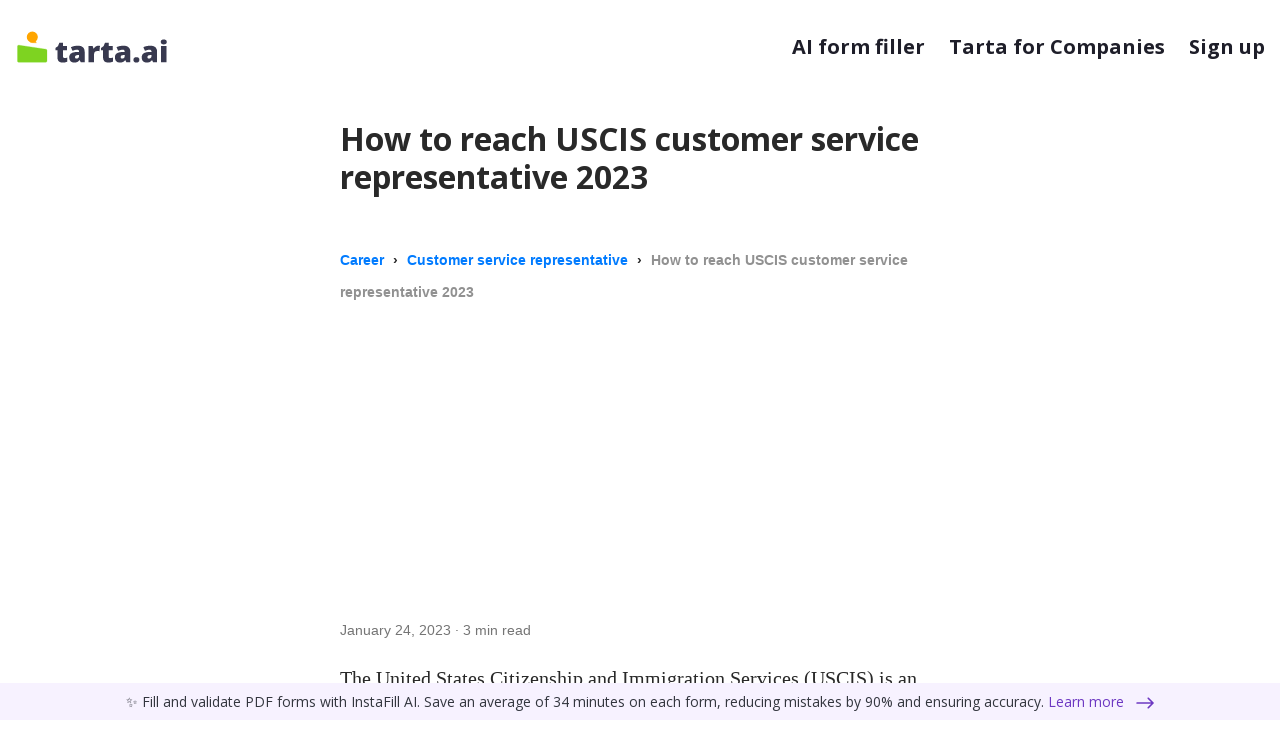

--- FILE ---
content_type: text/html; charset=utf-8
request_url: https://tarta.ai/career/customer-service-representative/how-to-reach-uscis-customer-service-representative-2023
body_size: 13732
content:

<!DOCTYPE html>
<html lang="en">
<head>
<script></script>
    <meta name="viewport" content="width=device-width, initial-scale=1.0, maximum-scale=1, user-scalable=0" />
    <meta charset="utf-8">
    <meta content="width=device-width,initial-scale=1" name="viewport">
    <meta content="ie=edge" http-equiv="X-UA-Compatible">
    <meta property="og:url" content="https://tarta.ai/career/customer-service-representative/how-to-reach-uscis-customer-service-representative-2023" />
    <meta property="og:type" content="website" />
    
    <meta property="og:title" content="How to reach USCIS customer service representative 2023 - Tarta.ai" />
    <meta property="og:site_name" content="Career - Tarta.ai" />
    <title>How to reach USCIS customer service representative 2023 - Tarta.ai</title>
        
        <meta property="og:description" content="The United States Citizenship and Immigration Services (USCIS) is an agency within the Department of Homeland Security (DHS) that is responsible for administering the nation&#x27;s immigration and naturalization system. The agency&#x27;s mission is to secure America&#x27;s promise as a nation of immigrants by providing accurate and useful information to our customers, granting immigration and citizenship benefits, promoting awareness and understanding of citizenship, and ensuring the integrity of our immigrati..." />
    
    <link href="https://tartaai.blob.core.windows.net/static/icons/Tarta-icon.svg" rel="icon">
    
    
    <link href="/assets/css/main.bundle.css" rel="stylesheet">
    <style>
        iframe {
            max-width: 100%;
        }
        .main_box {
            padding-top: 120px;
            min-height: 90vh;
            margin: 0 auto;
            max-width: 800px;
            line-height: 32px!important;
            color: rgb(41,41,41)!important;
            font-family: source-serif-pro, Georgia, Cambria, "Times New Roman", Times, serif!important;
        }

        h1,h2,h3,h4,h5,h6{
            font-family: medium-content-sans-serif-font, -apple-system, BlinkMacSystemFont, "Segoe UI", Roboto, Oxygen, Ubuntu, Cantarell, "Open Sans", "Helvetica Neue", sans-serif;
            font-weight: 600;
        }

        .article-title{
            margin-bottom: 3rem;
            font-size: 32px;
            font-weight: 700;
            font-family: medium-content-sans-serif-font, -apple-system, BlinkMacSystemFont, "Segoe UI", Roboto, Oxygen, Ubuntu, Cantarell, "Open Sans", "Helvetica Neue", sans-serif;
        }
        
        .badge-tags {
            text-transform: uppercase;
            font-size: 12px;
            word-break: break-word;
            padding: 4px 8px!important;
            margin-right: 4px!important;
            margin-bottom: 4px!important;
            background: rgba(0, 0, 0, 0.09)!important;
            border-radius: 5px!important;
        }

        .badge-primary-tarta{
            background: #3c8de5!important;
        }

        .link-white{
            color: white!important;
            text-decoration: none;
        }

        .link-white:hover{
            text-decoration: none;
        }

        .artice-date-box, .article-by-box{
            font-family: sans-serif;
            color: rgba(117, 117, 117, 1);
            font-size: 14px;
            margin-bottom: 10px;
        }

        .aricle_body p, .aricle_body li {
            font-size: 20px!important;
        }

        .aricle_body ul, .aricle_body ol {
            margin-left: 22px
        }

        .aricle_body h2, .aricle_body h3, .aricle_body h4 {
            font-size: 20px;
            font-weight: bold;
        }

        .aricle_body h5, .aricle_body h6 {
            font-size: 18px;
            font-weight: bold;
        }

        .heplful_box {
            margin-top: 50px;
        }

        .related_articles_header{
            margin-bottom: 1.6rem;
        }

        .related_articles_list {
            list-style: none;
        }

        .related_articles_list > li {
            margin: 8px 0;
        }

        .breadcrumb_list {
            font-weight: bold;
            font-size: 14px;
            color: rgba(117, 117, 117, 0.8);
            font-family: sans-serif;
        }

        .breadcrumb_list-then {
            margin: 0 5px;
            color: rgb(41,41,41) !important;
        }

        .notice-box {
            display: flex;
            padding: 15px 20px 10px 10px;
            background-clip: border-box;
            border: 1px solid rgba(0,0,0,.125);
            border-radius: 0.25rem;
            margin: 10px;
        }

        .notice-icon {
            padding-right: 10px;
        }

        .notice-text, .notice-text > p {
            font-size: 20px!important;
        }

        .takeaway_box {
            margin: 40px 20px;
            padding: 20px 0;
            position: relative;
        }

        .takeaway_box:before {
            position: absolute;
            content: '';
            z-index: 1;
            display: inline-block;
            height: 3.25rem;
            width: 14rem;
            top: 0;
            left: 0;
            border-top: 3px solid #FFA500;
            border-left: 3px solid #FFA500;
        }

        .takeaway_box:after {
            position: absolute;
            content: '';
            z-index: 1;
            display: inline-block;
            height: 3.25rem;
            width: 14rem;
            right: 0;
            bottom: 0;
            border-right: 3px solid #FFA500;
            border-bottom: 3px solid #FFA500;
        }

        .takeaway_header {
            font-size: 20px;
            font-weight: bold;
            margin-bottom: 14px;
            padding-left: 20px; 
            font-family: medium-content-sans-serif-font, -apple-system, BlinkMacSystemFont, "Segoe UI", Roboto, Oxygen, Ubuntu, Cantarell, "Open Sans", "Helvetica Neue", sans-serif;
        }

        .takeaway_text {
            font-size: 20px;
            padding: 10px 30px 0 40px;
        }

        @media (max-width: 500px) {
            .takeaway_box {
                margin: 30px 10px;
                padding: 18px 0;
            }
            .takeaway_text {
                padding: 10px 20px 10px 24px;
            }
        }

        .rating_box {
            display: flex;
            margin-left: 20px;
        }

        .helpful_title {
            margin-bottom: 0;
        }

        .rate_variant {
            width: 38px;
            height: 38px;
            border-radius: 50%;
            border: 1px solid #415262;
            display: flex;
            justify-content: center;
            align-items: center;
            margin-right: 20px;
            cursor: pointer;
            transition: background 0.2s ease;
        }

        .rate_variant:hover {
            background: #415262;
        }

        .rate_variant:hover .rate_variant_svg {
            fill: #fff;
        }

        .rate_variant_svg {
            fill: #415262;
            width: 20px;
            height:20px;
            transition: fill 0.2s ease;
        }

        .rate_variant.active {
             background: #415262;
        }

        .rate_variant.active .rate_variant_svg {
            fill: #fff;
        }
        
        .animate {
            animation: rated 0.6s ease;
        }

        @keyframes rated {
            0%   { 
                transform: scale(1); 
            }
            50%  { 
                transform: scale(1.2) rotate(-6deg); 
            }
            100% {
                transform: scale(1) rotate(0);
            }
        }
        .faq-header{
            margin: 20px 0;
            font-size: 24px;
        }
        .faq-text{
            padding-left: 20px;
        }
        .faq-q{
            margin-top: 30px;
            font-size: 22px;
        }
        .faq-a {
            font-size: 20px;
        }
        .faq-a ul, .faq ol{
            margin-left: 20px;
        }
        @media (max-width: 500px) {
            .main_box{
                padding-top: 90px;
            }
            .aricle_body p, .aricle_body li {
                font-size: 18px!important;
            }
            .notice-text, .notice-text > p {
                font-size: 18px!important;
            }
            .faq-a {
                font-size: 18px;
            }
        }
        table {
            width: 100%;
            border: 1px solid #dee2e6;
            border-radius: 4px;
        }

        table tr td {
            border: 1px solid #dee2e6;
            padding: 0.35rem 0.75rem !important;
            border-top: 1px solid #dee2e6;
        } 
    </style>
    <style>
        *{
            scroll-behavior: smooth!important;
        }
        .anchor-box{
            position: sticky;
            top: 0;
            left: 0;
            padding: 4px 0;
            z-index: 100000;
            border-radius: 2px;
        }

        .anchor-list{
            display: flex;
            flex-direction: column;
            width: 280px;
            position: absolute;
            left: -290px;
            top: 0;
        }

        .anchor-li-box{
            padding-left: 30px;
            margin: 2px;
            line-height: 1.5;
        }

        .anchor-li-box a{
            color: #1e1e29 !important;
            font-size: 15px!important;
            line-height: 1;
        }

        .in-this-article{
            padding: 5px 8px 10px;
            margin: 2px;
            font-size: 16px!important;
            font-weight: bold;
            display: flex;
            justify-content: space-between;
        }

        .anchor-li-box .active{
            font-weight: bold;
            position: relative;
        }

        .anchor-li-box .active:before{
            position: absolute;
            content: '';
            left: -19px;
            top: 6px;
            width: 0;
            height: 0;
            border-left: 5px solid transparent;
            border-right: 5px solid transparent;
            border-top: 7px solid #000;
            clear: both;
            transform: rotate(-90deg)
        }

        .anchor-li-box a:not(.active) {
            position: relative;
        }

        .anchor-li-box a:after {
            position: absolute;
            content: '';
            left: -18px;
            top: -30%;
            width: 1px;
            height: 180%;
            background: #000;
        }

        .in-this-article-btn {
            display: none;
            position: relative;
            cursor: pointer;
            color: #f2f5f4;
            padding: 0 10px;
        }

        @media (max-width: 1375px) {
            .main_box {
                max-width: 600px;
            }
        }

        @media (max-width: 1195px) {
            .anchor-box {
                background: #f2f5f4;
                margin-bottom: 24px;
                overflow: hidden;
            }
            .anchor-list{
                width: 100%;
                position: inherit;
            }
            .in-this-article{
                font-size: 18px!important;
            }
            .anchor-li-box {
                padding-left: 28px;
                margin: 0;
                line-height: 28px;
            }
            .anchor-li-box a {
                font-size: 14px!important;
            }
            .anchor-li-box a:not(.active):after {
                height: 180%;
            }
            .anchor-li-box a:after {
                height: 180%;
            }

            .anchor-li-box .active:after {
                top: -30%;
            }

            .anchor-box-not-collapsed {
                height: 52px;
            }

            .in-this-article-btn {
                display: block;
            }
        }

        .in-this-article-btn::after {
            position: absolute;
            content: '';
            top: 11px;
            left: 10px;
            height: 10px;
            width: 10px;
            border-top: 3px solid black;
            border-left: 3px solid black;
            transform: rotate(-135deg);
            transition: 0.5s ease;
        }

        .in-this-article-btn:hover {
            background: #cacbcc;
            color: #cacbcc;
            transition: 0.4s ease;
            border-radius: 4px;
        }

        .anchor-box-not-collapsed .in-this-article-btn::after {
            transform: rotate(-45deg);
        }
    </style>
    <style>
        .text-tiny{
            font-size: .7rem;
        }
        .text-small{
            font-size: .85rem;
        }
    </style>
    <script type='application/ld+json'>
            {
  "@context": "https://schema.org",
  "@type": "Article",
  "headline": "How to reach USCIS customer service representative 2023",
  "description": "Tarta.ai resources to grow your career.",
  "datePublished": "2023-01-24T17:06:01",
  "publisher": {
    "@type": "Organization",
    "name": "Tarta.ai",
    "url": "https://tarta.ai",
    "logo": {
      "@type": "ImageObject",
      "url": "https://tarta.ai/favicon.ico",
      "width": 120,
      "height": 120
    }
  },
  "author": {
    "@type": "Person",
    "name": "Evgenii Solianikov",
    "url": "https://tarta.ai/career/author/63ca760b3fbc5919d46d3b6f"
  },
  "mainEntityOfPage": {
    "@type": "WebPage",
    "@id": "https://tarta.ai/career"
  }
};
    </script>
    <script type='application/ld+json'>
            {
  "@context": "https://schema.org",
  "@type": "BreadcrumbList",
  "itemListElement": [
    {
      "@type": "ListItem",
      "position": 1,
      "name": "Career",
      "item": "https://tarta.ai/career"
    },
    {
      "@type": "ListItem",
      "position": 2,
      "name": "customer-service-representative",
      "item": "https://tarta.ai/career/customer-service-representative"
    },
    {
      "@type": "ListItem",
      "position": 3,
      "name": "How to reach USCIS customer service representative 2023"
    }
  ]
};
    </script>

    <style>
        .svg_mobile {
            height: 32px;
        }

        .svg_desktop {
            display: none;

 height: 34px;         }

        @media (min-width: 768px) {
            .svg_desktop {
                display: block
            }

            .svg_mobile {
                display: none
            }
        }

        .svg_desktop_footer {
            width: 120px
        }

        .svg_desktop_footer-driver {
            width: 140px
        }

        @media (min-width: 768px) {
            .svg_desktop_footer {
                width: 156px
            }
            .svg_desktop_footer-driver {
                width: 200px
            }
        }

        @media (min-width: 768px) {
            .svg_desktop {
                display: block
            }

            .svg_mobile {
                display: none
            }
        }

        .color-dark{
            color: #151c48!important;
        }
    </style>
    <script async src="https://pagead2.googlesyndication.com/pagead/js/adsbygoogle.js?client=ca-pub-3015632322309144" crossorigin="anonymous"></script>
    <style>
        .instafill_box_padding {
            padding-bottom: 38px;
        }

        .instafill_box {
            width: 100%;
            z-index: 10000;
            position: fixed;
            bottom: 0;
            color: #070c14d1;
            font-size: 0.875rem;
            background: #f7f2ff;
        }

        .instafill_box_link {
            color: #6d38c2;
        }

            .instafill_box_link:hover {
                color: #6d38c2;
                opacity: .75;
            }

        .instafill_box_text_box {
            text-align: center;
        }

        .instafill_box_link svg {
            transform: rotate(180deg);
        }

        .flex-wrap {
            flex-wrap: wrap;
        }

        .instafill_box .p-2 {
            padding: .5rem !important;
        }

        @media (max-width: 1132px) {
            .instafill_box_padding {
                padding-bottom: 58px;
            }
        }

        @media (max-width: 600px) {
            .instafill_box_padding {
                padding-bottom: 38px;
            }

            .instafill_box_link svg {
                transform: rotate(180deg) scale(0.8);
            }
        }

        @media (max-width: 452px) {
            .instafill_box_padding {
                padding-bottom: 64px;
            }
        }
    </style>
<script type="text/javascript">!function(T,l,y){var S=T.location,k="script",D="instrumentationKey",C="ingestionendpoint",I="disableExceptionTracking",E="ai.device.",b="toLowerCase",w="crossOrigin",N="POST",e="appInsightsSDK",t=y.name||"appInsights";(y.name||T[e])&&(T[e]=t);var n=T[t]||function(d){var g=!1,f=!1,m={initialize:!0,queue:[],sv:"5",version:2,config:d};function v(e,t){var n={},a="Browser";return n[E+"id"]=a[b](),n[E+"type"]=a,n["ai.operation.name"]=S&&S.pathname||"_unknown_",n["ai.internal.sdkVersion"]="javascript:snippet_"+(m.sv||m.version),{time:function(){var e=new Date;function t(e){var t=""+e;return 1===t.length&&(t="0"+t),t}return e.getUTCFullYear()+"-"+t(1+e.getUTCMonth())+"-"+t(e.getUTCDate())+"T"+t(e.getUTCHours())+":"+t(e.getUTCMinutes())+":"+t(e.getUTCSeconds())+"."+((e.getUTCMilliseconds()/1e3).toFixed(3)+"").slice(2,5)+"Z"}(),iKey:e,name:"Microsoft.ApplicationInsights."+e.replace(/-/g,"")+"."+t,sampleRate:100,tags:n,data:{baseData:{ver:2}}}}var h=d.url||y.src;if(h){function a(e){var t,n,a,i,r,o,s,c,u,p,l;g=!0,m.queue=[],f||(f=!0,t=h,s=function(){var e={},t=d.connectionString;if(t)for(var n=t.split(";"),a=0;a<n.length;a++){var i=n[a].split("=");2===i.length&&(e[i[0][b]()]=i[1])}if(!e[C]){var r=e.endpointsuffix,o=r?e.location:null;e[C]="https://"+(o?o+".":"")+"dc."+(r||"services.visualstudio.com")}return e}(),c=s[D]||d[D]||"",u=s[C],p=u?u+"/v2/track":d.endpointUrl,(l=[]).push((n="SDK LOAD Failure: Failed to load Application Insights SDK script (See stack for details)",a=t,i=p,(o=(r=v(c,"Exception")).data).baseType="ExceptionData",o.baseData.exceptions=[{typeName:"SDKLoadFailed",message:n.replace(/\./g,"-"),hasFullStack:!1,stack:n+"\nSnippet failed to load ["+a+"] -- Telemetry is disabled\nHelp Link: https://go.microsoft.com/fwlink/?linkid=2128109\nHost: "+(S&&S.pathname||"_unknown_")+"\nEndpoint: "+i,parsedStack:[]}],r)),l.push(function(e,t,n,a){var i=v(c,"Message"),r=i.data;r.baseType="MessageData";var o=r.baseData;return o.message='AI (Internal): 99 message:"'+("SDK LOAD Failure: Failed to load Application Insights SDK script (See stack for details) ("+n+")").replace(/\"/g,"")+'"',o.properties={endpoint:a},i}(0,0,t,p)),function(e,t){if(JSON){var n=T.fetch;if(n&&!y.useXhr)n(t,{method:N,body:JSON.stringify(e),mode:"cors"});else if(XMLHttpRequest){var a=new XMLHttpRequest;a.open(N,t),a.setRequestHeader("Content-type","application/json"),a.send(JSON.stringify(e))}}}(l,p))}function i(e,t){f||setTimeout(function(){!t&&m.core||a()},500)}var e=function(){var n=l.createElement(k);n.src=h;var e=y[w];return!e&&""!==e||"undefined"==n[w]||(n[w]=e),n.onload=i,n.onerror=a,n.onreadystatechange=function(e,t){"loaded"!==n.readyState&&"complete"!==n.readyState||i(0,t)},n}();y.ld<0?l.getElementsByTagName("head")[0].appendChild(e):setTimeout(function(){l.getElementsByTagName(k)[0].parentNode.appendChild(e)},y.ld||0)}try{m.cookie=l.cookie}catch(p){}function t(e){for(;e.length;)!function(t){m[t]=function(){var e=arguments;g||m.queue.push(function(){m[t].apply(m,e)})}}(e.pop())}var n="track",r="TrackPage",o="TrackEvent";t([n+"Event",n+"PageView",n+"Exception",n+"Trace",n+"DependencyData",n+"Metric",n+"PageViewPerformance","start"+r,"stop"+r,"start"+o,"stop"+o,"addTelemetryInitializer","setAuthenticatedUserContext","clearAuthenticatedUserContext","flush"]),m.SeverityLevel={Verbose:0,Information:1,Warning:2,Error:3,Critical:4};var s=(d.extensionConfig||{}).ApplicationInsightsAnalytics||{};if(!0!==d[I]&&!0!==s[I]){var c="onerror";t(["_"+c]);var u=T[c];T[c]=function(e,t,n,a,i){var r=u&&u(e,t,n,a,i);return!0!==r&&m["_"+c]({message:e,url:t,lineNumber:n,columnNumber:a,error:i}),r},d.autoExceptionInstrumented=!0}return m}(y.cfg);function a(){y.onInit&&y.onInit(n)}(T[t]=n).queue&&0===n.queue.length?(n.queue.push(a),n.trackPageView({})):a()}(window,document,{
src: "https://js.monitor.azure.com/scripts/b/ai.2.min.js", // The SDK URL Source
crossOrigin: "anonymous", 
cfg: { // Application Insights Configuration
    connectionString: 'InstrumentationKey=f265600e-871b-471d-a9ad-4977f3b1d899;IngestionEndpoint=https://southcentralus-3.in.applicationinsights.azure.com/;LiveEndpoint=https://southcentralus.livediagnostics.monitor.azure.com/'
}});</script></head>
<body class="site instafill_box_padding">
    <link href="/assets/css/commons.bundle.css" rel="stylesheet">
    <div class="instafill_box">
        <div class="text-center p-2 instafill_box_text_box">
            ✨ Fill and validate PDF forms with InstaFill AI. Save an average of 34 minutes on each form, reducing mistakes by 90% and ensuring accuracy.
            <a class="instafill_box_link" href="https://instafill.ai?utm_source=tarta.ai&utm_medium=banner&utm_campaign=&utm_content=header_top" target="_blank">
                <span class="mr-2">Learn more</span>
                <svg width="18" height="12" fill="#6d38c2" xmlns="http://www.w3.org/2000/svg">
                    <path d="M17 6.75a.75.75 0 000-1.5v1.5zM.47 5.47a.75.75 0 000 1.06l4.773 4.773a.75.75 0 101.06-1.06L2.061 6l4.242-4.243a.75.75 0 00-1.06-1.06L.47 5.47zM17 5.25H1v1.5h16v-1.5z"></path>
                </svg>
            </a>
        </div>
    </div>
    <div class="d-flex flex-column content">
        <!-- Google Tag Manager (noscript) -->
<noscript>
    <iframe src="https://www.googletagmanager.com/ns.html?id=GTM-5W8KZXD"
            height="0" width="0" style="display:none;visibility:hidden"></iframe>
</noscript>        <!-- End Google Tag Manager (noscript) -->
        <div class="container-fluid">
            <div class="row">
                <div class="container nav-wrapper">
                    <div class='d-flex col-12 navigation align-items-center justify-content-between '>
                        <a class="navigation__logo d-flex" href="/">
 <svg class="svg_mobile" width="32" height="32" viewBox="0 0 118 118" fill="none" xmlns="http://www.w3.org/2000/svg">
    <path d="M8 108V56.6427C8 54.1979 10.1738 52.3251 12.5916 52.6867L106.592 66.7445C108.55 67.0375 110 68.7199 110 70.7005V108C110 110.209 108.209 112 106 112H12C9.79086 112 8 110.209 8 108Z" fill="#7ED321" stroke="#7ED321" />
    <ellipse cx="59.2952" cy="24.485" rx="19.175" ry="19.175" fill="#FFA500" />
    <path d="M73.7501 44.66L70.2101 37.76L51.3301 41.348C56.9314 44.8358 73.7501 44.66 73.7501 44.66Z" fill="#FFA500" stroke="#FFA500" />
</svg>

<svg class="svg_desktop" width="154" height="34" viewBox="0 0 533 118" fill="none" xmlns="http://www.w3.org/2000/svg">
    <path d="M8 108V56.6427C8 54.1979 10.1738 52.3251 12.5916 52.6867L106.592 66.7445C108.55 67.0375 110 68.7199 110 70.7005V108C110 110.209 108.209 112 106 112H12C9.79086 112 8 110.209 8 108Z" fill="#7ED321" stroke="#7ED321" />
    <ellipse cx="59.2952" cy="24.485" rx="19.175" ry="19.175" fill="#FFA500" />
    <path d="M73.7501 44.66L70.2101 37.76L51.3301 41.348C56.9314 44.8358 73.7501 44.66 73.7501 44.66Z" fill="#FFA500" stroke="#FFA500" />
    <path d="M171.365 97.6064C173.988 97.6064 177.126 96.959 180.778 95.6641V109.858C178.155 110.987 175.648 111.784 173.258 112.249C170.9 112.747 168.128 112.996 164.94 112.996C158.399 112.996 153.685 111.402 150.796 108.215C147.907 104.994 146.463 100.063 146.463 93.4229V70.1641H139.64V62.2451L148.306 56.1191L153.336 44.2656H166.086V55.5713H179.932V70.1641H166.086V92.1279C166.086 95.7803 167.846 97.6064 171.365 97.6064ZM227.445 112L223.71 104.529H223.312C220.688 107.783 218.016 110.008 215.293 111.203C212.57 112.398 209.051 112.996 204.734 112.996C199.422 112.996 195.238 111.402 192.184 108.215C189.129 105.027 187.602 100.545 187.602 94.7676C187.602 88.7578 189.693 84.292 193.877 81.3701C198.061 78.415 204.12 76.7549 212.056 76.3896L221.469 76.0908V75.2939C221.469 70.6455 219.178 68.3213 214.596 68.3213C210.479 68.3213 205.249 69.7158 198.907 72.5049L193.279 59.6553C199.854 56.2686 208.154 54.5752 218.182 54.5752C225.42 54.5752 231.015 56.3682 234.966 59.9541C238.95 63.54 240.942 68.5537 240.942 74.9951V112H227.445ZM213.002 99.25C215.359 99.25 217.368 98.5029 219.028 97.0088C220.722 95.5146 221.568 93.5723 221.568 91.1816V86.7988L217.086 86.998C210.678 87.2305 207.474 89.5879 207.474 94.0703C207.474 97.5234 209.316 99.25 213.002 99.25ZM288.257 54.5752C289.95 54.5752 291.561 54.708 293.088 54.9736L294.184 55.1729L292.44 73.5508C290.847 73.1523 288.639 72.9531 285.816 72.9531C281.566 72.9531 278.479 73.9326 276.553 75.8916C274.627 77.8174 273.664 80.6064 273.664 84.2588V112H254.19V55.5713H268.684L271.722 64.5859H272.668C274.295 61.5977 276.553 59.1904 279.441 57.3643C282.363 55.5049 285.302 54.5752 288.257 54.5752ZM329.744 97.6064C332.367 97.6064 335.505 96.959 339.157 95.6641V109.858C336.534 110.987 334.027 111.784 331.637 112.249C329.279 112.747 326.507 112.996 323.319 112.996C316.778 112.996 312.063 111.402 309.175 108.215C306.286 104.994 304.842 100.063 304.842 93.4229V70.1641H298.019V62.2451L306.685 56.1191L311.715 44.2656H324.465V55.5713H338.311V70.1641H324.465V92.1279C324.465 95.7803 326.225 97.6064 329.744 97.6064ZM385.824 112L382.089 104.529H381.69C379.067 107.783 376.395 110.008 373.672 111.203C370.949 112.398 367.43 112.996 363.113 112.996C357.801 112.996 353.617 111.402 350.562 108.215C347.508 105.027 345.98 100.545 345.98 94.7676C345.98 88.7578 348.072 84.292 352.256 81.3701C356.439 78.415 362.499 76.7549 370.435 76.3896L379.848 76.0908V75.2939C379.848 70.6455 377.557 68.3213 372.975 68.3213C368.857 68.3213 363.628 69.7158 357.286 72.5049L351.658 59.6553C358.232 56.2686 366.533 54.5752 376.561 54.5752C383.799 54.5752 389.394 56.3682 393.345 59.9541C397.329 63.54 399.321 68.5537 399.321 74.9951V112H385.824ZM371.381 99.25C373.738 99.25 375.747 98.5029 377.407 97.0088C379.101 95.5146 379.947 93.5723 379.947 91.1816V86.7988L375.465 86.998C369.057 87.2305 365.853 89.5879 365.853 94.0703C365.853 97.5234 367.695 99.25 371.381 99.25ZM410.129 103.732C410.129 100.678 411.025 98.3203 412.818 96.6602C414.645 95 417.284 94.1699 420.737 94.1699C424.024 94.1699 426.548 95 428.308 96.6602C430.067 98.3203 430.947 100.678 430.947 103.732C430.947 106.721 430.034 109.062 428.208 110.755C426.415 112.415 423.925 113.245 420.737 113.245C417.45 113.245 414.86 112.415 412.968 110.755C411.075 109.095 410.129 106.754 410.129 103.732ZM478.859 112L475.124 104.529H474.726C472.103 107.783 469.43 110.008 466.707 111.203C463.984 112.398 460.465 112.996 456.148 112.996C450.836 112.996 446.652 111.402 443.598 108.215C440.543 105.027 439.016 100.545 439.016 94.7676C439.016 88.7578 441.107 84.292 445.291 81.3701C449.475 78.415 455.534 76.7549 463.47 76.3896L472.883 76.0908V75.2939C472.883 70.6455 470.592 68.3213 466.01 68.3213C461.893 68.3213 456.663 69.7158 450.321 72.5049L444.693 59.6553C451.268 56.2686 459.568 54.5752 469.596 54.5752C476.834 54.5752 482.429 56.3682 486.38 59.9541C490.364 63.54 492.356 68.5537 492.356 74.9951V112H478.859ZM464.416 99.25C466.773 99.25 468.782 98.5029 470.442 97.0088C472.136 95.5146 472.982 93.5723 472.982 91.1816V86.7988L468.5 86.998C462.092 87.2305 458.888 89.5879 458.888 94.0703C458.888 97.5234 460.73 99.25 464.416 99.25ZM525.178 112H505.704V55.5713H525.178V112ZM505.206 41.5264C505.206 38.6045 506.02 36.4297 507.646 35.002C509.273 33.5742 511.896 32.8604 515.516 32.8604C519.135 32.8604 521.774 33.5908 523.435 35.0518C525.095 36.5127 525.925 38.6709 525.925 41.5264C525.925 47.2373 522.455 50.0928 515.516 50.0928C508.643 50.0928 505.206 47.2373 505.206 41.5264Z" fill="#38394F" />
</svg>                         </a>
                        <div class="menu d-flex">
<a class="menu__item ml-3 ml-md-4" href="https://instafill.ai/?utm_source=tarta.ai&utm_medium=header&utm_campaign=&utm_content=header_top" target="_blank">AI form filler</a>                                <a class="menu__item ml-3 ml-md-4" href="/business/pricing" onclick="logEvent('home > hire with Tarta', { 'source': 'header' })">
                                    Tarta for Companies
                                </a>
                                    <a class="menu__item ml-3 ml-md-4" href="/user/new" onclick="logEvent('home > get started');">
                                        Sign up
                                    </a>
                        </div>
                    </div>
                </div>
            </div>
        </div>
        <main class="main container-fluid">
            

<div class="main_box">
    <article class="article">
        <h1 class="article-title">How to reach USCIS customer service representative 2023</h1>
        <div class="breadcrumb-box">
            <p class="breadcrumb_list">
                <a href="https://tarta.ai/career">
                    Career
                </a>
                <span aria-label="and then" class="breadcrumb_list-then">›</span>
                <a href="https://tarta.ai/career/customer-service-representative">
                   Customer service representative
                </a> 
                <span aria-label="and then" class="breadcrumb_list-then">›</span>
                How to reach USCIS customer service representative 2023
            </p>
        </div>
        <div class="artice-date-box">
            <span>
                January 24, 2023
            </span>
                <span>
                    · 3 min read
                </span>
        </div>
        <div class="aricle_body">
            <p><span></span></p><p dir="ltr"><span>The United States Citizenship and Immigration Services (USCIS) is an agency within the Department of Homeland Security (DHS) that is responsible for administering the nation's immigration and naturalization system. The agency's mission is to secure America's promise as a nation of immigrants by providing accurate and useful information to our customers, granting immigration and citizenship benefits, promoting awareness and understanding of citizenship, and ensuring the integrity of our immigration system.</span></p><p dir="ltr"><b><br><br></b></p><p dir="ltr"><span><b>Some of the key responsibilities of USCIS include</b>:</span></p><ul><li dir="ltr" aria-level="1"><p dir="ltr" role="presentation"><span>Adjudicating immigration and citizenship benefits: USCIS is responsible for processing and approving applications for <a target="_blank" href="https://en.wikipedia.org/wiki/Immigration">immigration</a> and citizenship benefits, such as green cards, naturalization, and refugee status.</span></p></li></ul><ul><li dir="ltr" aria-level="1"><p dir="ltr" role="presentation"><span>Enforcing immigration laws: USCIS works with other agencies, such as Immigration and Customs Enforcement (ICE), to enforce immigration laws and remove individuals who are in the country illegally.</span></p></li></ul><ul><li dir="ltr" aria-level="1"><p dir="ltr" role="presentation"><span>Providing customer service: USCIS provides customer service to individuals who are seeking immigration and citizenship benefits, including answering questions and providing information about the status of their applications.</span></p></li></ul><ul><li dir="ltr" aria-level="1"><p dir="ltr" role="presentation"><span>Providing education and outreach: USCIS provides education and outreach to the public about the immigration and naturalization process, including information about the rights and responsibilities of individuals seeking immigration and citizenship benefits.</span></p></li></ul><ul><li dir="ltr" aria-level="1"><p dir="ltr" role="presentation"><span>Protecting national security: USCIS plays a key role in protecting national security by ensuring that individuals who seek to enter or remain in the United States do not pose a security threat.</span></p></li></ul><p dir="ltr"><b><br></b></p><p dir="ltr"><span><b>There are several ways to reach a customer service representative at the United States Citizenship and Immigration Services (<a target="_blank" href="https://www.uscis.gov/">USCIS</a>) in 2023</b>:</span></p><ul><li dir="ltr" aria-level="1"><p dir="ltr" role="presentation"><span>Phone: You can call the USCIS national customer service center at 1-800-375-5283. The center is available Monday through Friday from 8:00 am to 8:00 pm Eastern Time.</span></p></li></ul><ul><li dir="ltr" aria-level="1"><p dir="ltr" role="presentation"><span>Email: You can send an email to the USCIS customer service center at uscis.webmaster@uscis.dhs.gov.</span></p></li></ul><ul><li dir="ltr" aria-level="1"><p dir="ltr" role="presentation"><span><a target="_blank" href="https://www.forbes.com/advisor/business/software/best-live-chat-software/">Online chat</a>: You can chat with a customer service representative through the USCIS website by visiting the Contact Us page and clicking on the "Chat with us" link.</span></p></li></ul><ul><li dir="ltr" aria-level="1"><p dir="ltr" role="presentation"><span>In-person: You can visit a local USCIS field office to speak with a customer service representative in person. It is also recommended to check the office's webpage to schedule an appointment if required.</span></p></li></ul><ul><li dir="ltr" aria-level="1"><p dir="ltr" role="presentation"><span>Social Media: You can also reach out to USCIS customer service through their official social media accounts such as Twitter, Facebook, and Instagram.</span></p></li></ul><p dir="ltr"><b><br></b></p><p dir="ltr"><span>It's important to note that the USCIS customer service center may experience high call volumes, so it may be helpful to call during non-peak hours.</span></p><p dir="ltr"><b><br></b></p><p dir="ltr"><span><b>Online chat</b></span></p><p dir="ltr"><span>Chat is a popular way to reach customer service representatives as it allows for a quick and convenient way of communication. By using the chat feature on the USCIS website, customers can receive assistance with general questions, inquiries about the status of their case, and guidance on what documents to submit.</span></p><p dir="ltr"><span>When using the chat feature, customers will be connected to a customer service representative who will ask for some basic information, such as the customer's name and Alien Registration Number (A-Number).&nbsp;</span></p><p dir="ltr"></p><p dir="ltr"><span>It's important to note that the chat feature on the USCIS website may have wait times, depending on the customer volume. However, it is generally faster than a phone call and you can have a written record of the conversation. However, the chat service may not be available 24/7, so it's recommended to check the hours of operation and availability on the USCIS website before attempting to use the chat service.</span></p><div><span><br></span></div><p></p>
        </div>
            <div class="article-by-box text-right mt-3">
                by <a href=https://tarta.ai/career/author/63ca760b3fbc5919d46d3b6f>Evgenii Solianikov</a>
            </div>
    </article>
    <div class="heplful_box">
        <hr />
        <div class="d-flex align-items-center">
            <h5 class="helpful_title">Was this helpful?</h5>
            <div class="rating_box">
                <div class="rate_variant rate_variant-up" onclick="rateArticle(true)">
                    <svg class="rate_variant_svg" viewBox="0 0 24 24" xmlns="http://www.w3.org/2000/svg">
                        <path fill-rule="evenodd" clip-rule="evenodd" d="M1 21H5V9H1V21ZM23 10C23 8.9 22.1 8 21 8H14.69L15.64 3.43L15.67 3.11C15.67 2.7 15.5 2.32 15.23 2.05L14.17 1L7.59 7.59C7.22 7.95 7 8.45 7 9V19C7 20.1 7.9 21 9 21H18C18.83 21 19.54 20.5 19.84 19.78L22.86 12.73C22.95 12.5 23 12.26 23 12V10.09L22.99 10.08L23 10Z" />
                    </svg>
                </div>
                <div class="rate_variant rate_variant-down" onclick="rateArticle(false)">
                    <svg class="rate_variant_svg" viewBox="0 0 24 24" xmlns="http://www.w3.org/2000/svg">
                        <path fill-rule="evenodd" clip-rule="evenodd" d="M15 3H6C5.17 3 4.46 3.5 4.16 4.22L1.14 11.27C1.05 11.5 1 11.74 1 12V13.91L1.01 13.92L1 14C1 15.1 1.9 16 3 16H9.31L8.36 20.57L8.33 20.89C8.33 21.3 8.5 21.68 8.77 21.95L9.83 23L16.42 16.41C16.78 16.05 17 15.55 17 15V5C17 3.9 16.1 3 15 3V3ZM19 3V15H23V3H19V3Z" />
                    </svg>
                </div>
            </div>
        </div>
    </div>
        <div class="related_articles">
            <hr />
            <h4 class="related_articles_header">Related articles</h4>
            <ul class="related_articles_list">
                    <li>
                        <a href="/career/Customer-service-representative/customer-service-representative-ideal-candidate">Customer Service Representative: Ideal Candidate</a>
                    </li>
                    <li>
                        <a href="/career/customer-service-representative/what-is-a-customer-service-representative">What is a customer service representative?</a>
                    </li>
                    <li>
                        <a href="/career/customer-service-representative/what-makes-a-great-customer-service-representative">What makes a great customer service representative</a>
                    </li>
                    <li>
                        <a href="/career/customer-service-representative/how-to-become-a-customer-service-representative">How to become a customer service representative</a>
                    </li>
                    <li>
                        <a href="/career/customer-service-representative/what-does-a-customer-service-representative-do">What does a customer service representative do?</a>
                    </li>
            </ul>
        </div>
</div>

<script>
    document.querySelectorAll('.aricle_body a').forEach(e => { e.target="_blank" });
    
    var tiktok_embeed = document.querySelector('.tiktok-embed');

    if (tiktok_embeed != null){
        var tiktok_script = document.createElement('script');
        tiktok_script.src = "https://www.tiktok.com/embed.js";
        tiktok_script.async = true;
        document.body.appendChild(tiktok_script);
    }
</script>

        </main>

        <footer class="footer pt-4 pb-4 pt-md-5">
    <div class="container-fluid">
        <div class="row">
            <div class="container">
                <div class="row">
                    <div class="footer__info d-flex align-items-start flex-column col-6 col-md-3 col-lg-2 order-1 mb-4">
                            <div class="d-block mb-3">
                                <svg class="svg_desktop_footer" width="154" height="34" viewBox="0 0 533 118" fill="none" xmlns="http://www.w3.org/2000/svg">
                                    <path d="M8 108V56.6427C8 54.1979 10.1738 52.3251 12.5916 52.6867L106.592 66.7445C108.55 67.0375 110 68.7199 110 70.7005V108C110 110.209 108.209 112 106 112H12C9.79086 112 8 110.209 8 108Z" fill="#7ED321" stroke="#7ED321" />
                                    <ellipse cx="59.2952" cy="24.485" rx="19.175" ry="19.175" fill="#FFA500" />
                                    <path d="M73.7501 44.66L70.2101 37.76L51.3301 41.348C56.9314 44.8358 73.7501 44.66 73.7501 44.66Z" fill="#FFA500" stroke="#FFA500" />
                                    <path d="M171.365 97.6064C173.988 97.6064 177.126 96.959 180.778 95.6641V109.858C178.155 110.987 175.648 111.784 173.258 112.249C170.9 112.747 168.128 112.996 164.94 112.996C158.399 112.996 153.685 111.402 150.796 108.215C147.907 104.994 146.463 100.063 146.463 93.4229V70.1641H139.64V62.2451L148.306 56.1191L153.336 44.2656H166.086V55.5713H179.932V70.1641H166.086V92.1279C166.086 95.7803 167.846 97.6064 171.365 97.6064ZM227.445 112L223.71 104.529H223.312C220.688 107.783 218.016 110.008 215.293 111.203C212.57 112.398 209.051 112.996 204.734 112.996C199.422 112.996 195.238 111.402 192.184 108.215C189.129 105.027 187.602 100.545 187.602 94.7676C187.602 88.7578 189.693 84.292 193.877 81.3701C198.061 78.415 204.12 76.7549 212.056 76.3896L221.469 76.0908V75.2939C221.469 70.6455 219.178 68.3213 214.596 68.3213C210.479 68.3213 205.249 69.7158 198.907 72.5049L193.279 59.6553C199.854 56.2686 208.154 54.5752 218.182 54.5752C225.42 54.5752 231.015 56.3682 234.966 59.9541C238.95 63.54 240.942 68.5537 240.942 74.9951V112H227.445ZM213.002 99.25C215.359 99.25 217.368 98.5029 219.028 97.0088C220.722 95.5146 221.568 93.5723 221.568 91.1816V86.7988L217.086 86.998C210.678 87.2305 207.474 89.5879 207.474 94.0703C207.474 97.5234 209.316 99.25 213.002 99.25ZM288.257 54.5752C289.95 54.5752 291.561 54.708 293.088 54.9736L294.184 55.1729L292.44 73.5508C290.847 73.1523 288.639 72.9531 285.816 72.9531C281.566 72.9531 278.479 73.9326 276.553 75.8916C274.627 77.8174 273.664 80.6064 273.664 84.2588V112H254.19V55.5713H268.684L271.722 64.5859H272.668C274.295 61.5977 276.553 59.1904 279.441 57.3643C282.363 55.5049 285.302 54.5752 288.257 54.5752ZM329.744 97.6064C332.367 97.6064 335.505 96.959 339.157 95.6641V109.858C336.534 110.987 334.027 111.784 331.637 112.249C329.279 112.747 326.507 112.996 323.319 112.996C316.778 112.996 312.063 111.402 309.175 108.215C306.286 104.994 304.842 100.063 304.842 93.4229V70.1641H298.019V62.2451L306.685 56.1191L311.715 44.2656H324.465V55.5713H338.311V70.1641H324.465V92.1279C324.465 95.7803 326.225 97.6064 329.744 97.6064ZM385.824 112L382.089 104.529H381.69C379.067 107.783 376.395 110.008 373.672 111.203C370.949 112.398 367.43 112.996 363.113 112.996C357.801 112.996 353.617 111.402 350.562 108.215C347.508 105.027 345.98 100.545 345.98 94.7676C345.98 88.7578 348.072 84.292 352.256 81.3701C356.439 78.415 362.499 76.7549 370.435 76.3896L379.848 76.0908V75.2939C379.848 70.6455 377.557 68.3213 372.975 68.3213C368.857 68.3213 363.628 69.7158 357.286 72.5049L351.658 59.6553C358.232 56.2686 366.533 54.5752 376.561 54.5752C383.799 54.5752 389.394 56.3682 393.345 59.9541C397.329 63.54 399.321 68.5537 399.321 74.9951V112H385.824ZM371.381 99.25C373.738 99.25 375.747 98.5029 377.407 97.0088C379.101 95.5146 379.947 93.5723 379.947 91.1816V86.7988L375.465 86.998C369.057 87.2305 365.853 89.5879 365.853 94.0703C365.853 97.5234 367.695 99.25 371.381 99.25ZM410.129 103.732C410.129 100.678 411.025 98.3203 412.818 96.6602C414.645 95 417.284 94.1699 420.737 94.1699C424.024 94.1699 426.548 95 428.308 96.6602C430.067 98.3203 430.947 100.678 430.947 103.732C430.947 106.721 430.034 109.062 428.208 110.755C426.415 112.415 423.925 113.245 420.737 113.245C417.45 113.245 414.86 112.415 412.968 110.755C411.075 109.095 410.129 106.754 410.129 103.732ZM478.859 112L475.124 104.529H474.726C472.103 107.783 469.43 110.008 466.707 111.203C463.984 112.398 460.465 112.996 456.148 112.996C450.836 112.996 446.652 111.402 443.598 108.215C440.543 105.027 439.016 100.545 439.016 94.7676C439.016 88.7578 441.107 84.292 445.291 81.3701C449.475 78.415 455.534 76.7549 463.47 76.3896L472.883 76.0908V75.2939C472.883 70.6455 470.592 68.3213 466.01 68.3213C461.893 68.3213 456.663 69.7158 450.321 72.5049L444.693 59.6553C451.268 56.2686 459.568 54.5752 469.596 54.5752C476.834 54.5752 482.429 56.3682 486.38 59.9541C490.364 63.54 492.356 68.5537 492.356 74.9951V112H478.859ZM464.416 99.25C466.773 99.25 468.782 98.5029 470.442 97.0088C472.136 95.5146 472.982 93.5723 472.982 91.1816V86.7988L468.5 86.998C462.092 87.2305 458.888 89.5879 458.888 94.0703C458.888 97.5234 460.73 99.25 464.416 99.25ZM525.178 112H505.704V55.5713H525.178V112ZM505.206 41.5264C505.206 38.6045 506.02 36.4297 507.646 35.002C509.273 33.5742 511.896 32.8604 515.516 32.8604C519.135 32.8604 521.774 33.5908 523.435 35.0518C525.095 36.5127 525.925 38.6709 525.925 41.5264C525.925 47.2373 522.455 50.0928 515.516 50.0928C508.643 50.0928 505.206 47.2373 505.206 41.5264Z" fill="#38394F" />
                                </svg>
                            </div>
                            <small class="text-muted">
                                "Okay Tarta, find me a job!"
                            </small>
                    </div>

                        <div class="col-6 col-md-3 col-lg-2 offset-lg-2 order-3 order-md-2 mb-4">
                            <p class="footer__social-title">
                                Tarta
                            </p>
                            <nav class="d-flex align-items-start flex-column">
                                <a class="footer__link text-muted mt-1" href="/business/pricing">Tarta for Business</a>
                                <a class="footer__link text-muted mt-1" style="position: relative;" href="https://tarta.ai/career" target="_blank">
                                    Knowledge base
                                </a>
                                <a class="footer__link text-muted mt-1" href="https://chrome.google.com/webstore/detail/google-for-jobs-structure/iimaoepghnpacanefnpkjjeliifanjei" target="_blank">
                                    Chrome/Edge Plugin
                                </a>  
                            </nav>
                        </div>

                    <div class="col-12 col-md-4 col-lg-3 order-4 order-md-3 mb-4">
                        <p class="footer__social-title">
                            Contact Us
                        </p>
                        <div class="d-flex align-items-start flex-column">
                                <small class="text-muted mt-1">
                                    2093 PHILADELPHIA PIKE #1986, CLAYMONT, DE 19703
                                </small>
                                <div class="mt-1">
                                    <small class="text-muted">EMAIL:</small>
                                    <a class="footer__link text-muted ml-1" href="mailto:support@tarta.ai">support@tarta.ai</a>
                                </div>
                                <div class="mt-1">
                                    <a class="footer__link text-muted mt-1" href="/about">About</a>
                                </div>    
                        </div>
                    </div>
                    <div class="col-md-1 col-lg-2 order-3 mb-4">
                            <p class="footer__social-title">
                                Looking for a job?
                            </p>
                            <nav class="d-flex align-items-start flex-column">
                                <a class="footer__link text-muted mt-1" style="position: relative;" href="https://jopilot.net?ref=tarta.ai" target="_blank">
                                    ChatGPT for Job Seekers
                                </a>
                            </nav>
                    </div>
                        <div class="footer__social d-flex align-items-end flex-column col-6 col-md-3 col-lg-1 order-2 order-md-4 mb-4">
                            <nav class="footer__social-list">
                                    <a href="https://www.linkedin.com/company/tarta-ai/" class="footer__social-item" target="_blank" aria-label="Our Linkedin link">
                                        <svg id="icon-linkedin-l" viewBox="0 0 512 512" width="20" height="20" fill="#6c757d">
                                            <path d="M465.7 0H46.3C20.7 0 0 20.7 0 46.3v419.4C0 491.3 20.7 512 46.3 512h419.4c25.6 0 46.3-20.7 46.3-46.3V46.3C512 20.7 491.3 0 465.7 0zM158.4 442.1c0 7.4-6 13.5-13.5 13.5H87.6c-7.4 0-13.5-6-13.5-13.5V201.6c0-7.4 6-13.5 13.5-13.5H145c7.4 0 13.5 6 13.5 13.5v240.5h-.1zm-42.1-276.7c-30.1 0-54.5-24.4-54.5-54.5s24.4-54.5 54.5-54.5 54.5 24.4 54.5 54.5-24.4 54.5-54.5 54.5zm342 277.8c0 6.8-5.5 12.4-12.4 12.4h-61.6c-6.8 0-12.4-5.5-12.4-12.4V330.4c0-16.8 4.9-73.7-44-73.7-37.9 0-45.6 39-47.2 56.4v130.1c0 6.8-5.5 12.4-12.4 12.4h-59.5c-6.8 0-12.4-5.5-12.4-12.4V200.5c0-6.8 5.5-12.4 12.4-12.4h59.5c6.8 0 12.4 5.5 12.4 12.4v21c14.1-21.1 35-37.4 79.5-37.4 98.6 0 98 92.1 98 142.7l.1 116.4z"></path>
                                        </svg>
                                    </a>
                                    <a href="https://www.facebook.com/tartaai/" class="footer__social-item ml-1" target="_blank" aria-label="Our Facebook link">
                                        <svg id="icon-facebook" viewBox="0 0 512 512" width="20" height="20" fill="#6c757d">
                                            <path d="M318.1 97.8h66V.3h-77.6v.4c-94 3.3-113.2 56.2-114.9 111.6h-.2V161h-64v95.5h64v255.9h96.4v-256h79l15.3-95.5h-94.2v-29.4c0-18.7 12.5-33.7 30.2-33.7"></path>
                                        </svg>
                                    </a>
                            </nav>
                        </div>
                </div>
                <div class="row">
                    <div class="col-12 col-md-6 d-flex justify-content-center justify-content-md-start order-2 order-sm-0">
                        <small class="text-muted">&#xA9; 2016 - 2025 Botmakers LLC, All Rights Reserved</small>
                    </div>
                    <div class="col-12 col-md-6 d-flex justify-content-center justify-content-md-end mb-2 mb-sm-0 order-1">
                        <a class="footer__link d-block text-muted mr-2" href="/home/california-privacy-notice">
                            California Privacy Notice
                        </a>
                        <a class="footer__link d-block text-muted mr-2" href="/home/privacy">
                            Privacy
                        </a>
                        <a class="footer__link d-block text-muted mr-2" href="/home/terms">
                            Terms of use
                        </a>
                    </div>
                </div>
            </div>
        </div>
    </div>
</footer>
    </div>

    <form action="/security/LogOff/logoutForm?redirectUrl=https%3A%2F%2Ftarta.ai%2Fwelcome%3FredirectUrl%3Dhttps%3A%2F%2Ftarta.ai%2Fcareer%2Fcustomer-service-representative%2Fhow-to-reach-uscis-customer-service-representative-2023" id="logoutForm" method="post">
        <input name="__RequestVerificationToken" type="hidden" value="CfDJ8K5L2XZWeINEqd5fS28KjhOXRTfpf1RrbPceMGe8keXHKlelKdKBgV4rmVIEc1DTexbDSq4au7FMSYJxLe8ZZGzTC0xehwTBq6OgGptWVNwiIaNPMr4zQRYV6MrA9diisxJHwScYpeHniTbSsN0K0vI" />
    </form>

    <script src="/assets/js/commons.bundle.js"></script>
    
    <script src="/assets/js/main.bundle.js"></script>
    <script>
        let localStorageId = "article-rate-VgzuA4YBH2nBUJTFNqTa";
        let rated = JSON.parse(localStorage.getItem(localStorageId));
        
        if(rated != null){
            if(rated){
                document.querySelector('.rate_variant-up').classList.add('active')
            }
            else{
                document.querySelector('.rate_variant-down').classList.add('active')
            }
        }

        let rateObj = {
            articleId: 'VgzuA4YBH2nBUJTFNqTa',
            title: 'How to reach USCIS customer service representative 2023',
            url: 'https://tarta.ai/career/customer-service-representative/how-to-reach-uscis-customer-service-representative-2023',
            authorId: '63ca760b3fbc5919d46d3b6f',
            authorName: 'Evgenii Solianikov',
            category: 'customer-service-representative',
            uemail: ''
        }

        function rateArticle(feedback) {
            if (rated != null && rated == feedback) {
                return;
            }
            rated = feedback;
            localStorage.setItem(localStorageId, feedback);

            if (feedback) {
                document.querySelector('.rate_variant-up').classList.add('active');
                document.querySelector('.rate_variant-up').classList.add('animate');
                document.querySelector('.rate_variant-down').classList.remove('active')
            }
            else {
                document.querySelector('.rate_variant-down').classList.add('active');
                document.querySelector('.rate_variant-down').classList.add('animate');
                document.querySelector('.rate_variant-up').classList.remove('active');
            }
            
            rateObj.feedback = feedback;
            
            fetch("/api/article/rate", {
                method: "POST",
                headers: { "Content-Type": "application/json" },
                body: JSON.stringify(rateObj)
            })
        }
    </script>

<script>(function(){function c(){var b=a.contentDocument||a.contentWindow.document;if(b){var d=b.createElement('script');d.innerHTML="window.__CF$cv$params={r:'998879feeb46f83d',t:'MTc2MjEzNzMwNw=='};var a=document.createElement('script');a.src='/cdn-cgi/challenge-platform/scripts/jsd/main.js';document.getElementsByTagName('head')[0].appendChild(a);";b.getElementsByTagName('head')[0].appendChild(d)}}if(document.body){var a=document.createElement('iframe');a.height=1;a.width=1;a.style.position='absolute';a.style.top=0;a.style.left=0;a.style.border='none';a.style.visibility='hidden';document.body.appendChild(a);if('loading'!==document.readyState)c();else if(window.addEventListener)document.addEventListener('DOMContentLoaded',c);else{var e=document.onreadystatechange||function(){};document.onreadystatechange=function(b){e(b);'loading'!==document.readyState&&(document.onreadystatechange=e,c())}}}})();</script><script defer src="https://static.cloudflareinsights.com/beacon.min.js/vcd15cbe7772f49c399c6a5babf22c1241717689176015" integrity="sha512-ZpsOmlRQV6y907TI0dKBHq9Md29nnaEIPlkf84rnaERnq6zvWvPUqr2ft8M1aS28oN72PdrCzSjY4U6VaAw1EQ==" data-cf-beacon='{"version":"2024.11.0","token":"101cb18966e14c41b1eb0fe0d6e35c8e","r":1,"server_timing":{"name":{"cfCacheStatus":true,"cfEdge":true,"cfExtPri":true,"cfL4":true,"cfOrigin":true,"cfSpeedBrain":true},"location_startswith":null}}' crossorigin="anonymous"></script>
</body>
</html>

--- FILE ---
content_type: text/html; charset=utf-8
request_url: https://www.google.com/recaptcha/api2/aframe
body_size: 268
content:
<!DOCTYPE HTML><html><head><meta http-equiv="content-type" content="text/html; charset=UTF-8"></head><body><script nonce="5Z3qmTaqwlkGKauODr4jAw">/** Anti-fraud and anti-abuse applications only. See google.com/recaptcha */ try{var clients={'sodar':'https://pagead2.googlesyndication.com/pagead/sodar?'};window.addEventListener("message",function(a){try{if(a.source===window.parent){var b=JSON.parse(a.data);var c=clients[b['id']];if(c){var d=document.createElement('img');d.src=c+b['params']+'&rc='+(localStorage.getItem("rc::a")?sessionStorage.getItem("rc::b"):"");window.document.body.appendChild(d);sessionStorage.setItem("rc::e",parseInt(sessionStorage.getItem("rc::e")||0)+1);localStorage.setItem("rc::h",'1762137310524');}}}catch(b){}});window.parent.postMessage("_grecaptcha_ready", "*");}catch(b){}</script></body></html>

--- FILE ---
content_type: text/css
request_url: https://tarta.ai/assets/css/main.bundle.css
body_size: 1218
content:
.header{position:relative;min-height:100vh;color:#ffffff;}.header::before{position:absolute;top:0;right:0;bottom:0;left:0;background-color:#2e3599;background-image:-o-radial-gradient(ellipse, #8b30a7, #000 62%);background-image:radial-gradient(ellipse, #8b30a7, #000 62%);background-repeat:no-repeat;background-position:20% 70%;background-size:200% 150%;content:'';-webkit-clip-path:polygon(0 0, 100% 0, 100% 95%, 0 85%);clip-path:polygon(0 0, 100% 0, 100% 95%, 0 85%);}@media (min-width: 768px){.header::before{-webkit-clip-path:polygon(0 0, 100% 0, 100% 100%, 0 90%);clip-path:polygon(0 0, 100% 0, 100% 100%, 0 90%);}}@media (min-width: 768px){.section{padding:30px 15px;}}.section__main{position:relative;padding-top:50px;padding-bottom:50px;}@media (min-width: 768px){.section__main{padding-top:100px;padding-bottom:100px;}}.section__main::before{position:absolute;top:0;right:0;bottom:0;left:0;background-color:rgba(5,8,168,0.05);content:'';}@media (min-width: 768px){.section__main::before{right:-15px;left:-15px;}}@media (min-width: 1200px){.section__main::before{right:15px;left:15px;border-radius:20px;}}.section__main--header{min-height:calc(100vh - 60px);padding-top:100px;background-color:transparent;}@media (max-width: 767.98px){.section__main--header{padding-bottom:0;}}@media (min-width: 768px){.section__main--header{min-height:calc(100vh - 60px);padding-top:100px;}}.section__main--header::before{content:none;}.section__main--header .messenger-btn{margin-top:40px;}@media (max-width: 767.98px){.section__main--header .messenger-btn{width:calc(100% - 30px);max-width:460px;}}@media (min-width: 992px){.section__main--header .messenger-btn{margin-top:60px;}}.section__main-info{text-align:center;}.section__main-info *{max-width:100%;}@media (min-width: 768px){.section__main-info{text-align:left;}}@media (max-width: 991.98px){.section__right{margin-top:40px;}}.section__right--header{position:relative;max-height:100%;}@media (min-width: 768px) and (max-width: 991.98px){.section__right--header{margin-top:0;}}@media (max-width: 767.98px){.section__right--header{margin-top:40px;}}@media (max-width: 767.98px){.section__right--header img{width:calc(100% - 30px);max-width:460px;height:100%;}}@media (min-width: 768px){.section__right--header img{position:absolute;top:0;left:0;max-height:150%;}}.ie .section__right--header img{position:static;}.section__main-title{margin-top:0;margin-bottom:30px;font-size:32px;font-weight:800;line-height:1.2;}@media (min-width: 576px){.section__main-title{font-size:50px;}}@media (min-width: 992px){.section__main-title{margin-bottom:50px;font-size:60px;}}.section__main-description{font-size:18px;letter-spacing:0.25px;}@media (min-width: 992px){.section__main-description{font-size:22px;}}.companies{padding-top:50px;padding-bottom:30px;}@media (min-width: 768px){.companies{padding-top:130px;padding-bottom:50px;}}@media (min-width: 992px){.companies{padding-top:220px;}}.companies__title{margin-bottom:30px;font-size:20px;font-weight:700;text-align:center;}@media (min-width: 768px){.companies__title{margin-bottom:60px;margin-left:15px;font-size:36px;}}.companies__list{margin-bottom:-30px;list-style:none;}.companies__item{margin-bottom:30px;}.companies__link{position:relative;height:120px;padding:20px;-webkit-transition:-webkit-filter 300ms;-o-transition:filter 300ms;transition:-webkit-filter 300ms;transition:filter 300ms;transition:filter 300ms, -webkit-filter 300ms;}.ie .companies__link img{display:block;max-width:120px;}.companies__link::before{position:absolute;top:0;right:0;bottom:0;left:0;-webkit-transition:opacity 300ms;-o-transition:opacity 300ms;transition:opacity 300ms;border-radius:8px;background-color:rgba(5,8,168,0.05);content:'';opacity:0;z-index:2;}.companies__link:hover{-webkit-transition:-webkit-filter 300ms;-o-transition:filter 300ms;transition:-webkit-filter 300ms;transition:filter 300ms;transition:filter 300ms, -webkit-filter 300ms;-webkit-filter:grayscale(0);filter:grayscale(0);}.companies__link:hover::before{-webkit-transition:opacity 300ms;-o-transition:opacity 300ms;transition:opacity 300ms;opacity:1;}.messuages__item:nth-child(even) .messuages__item-text{border-radius:12px 12px 0 12px;background-color:#8b30a7;color:#ffffff;}.messuages__item+.messuages__item{margin-top:30px;}.messuages__item-photo{position:relative;width:100px;min-width:100px;height:100px;border-width:6px;border-style:solid;border-radius:50%;border-color:#ffffff;overflow:hidden;}.messuages__item-photo img{position:absolute;top:0;left:0;width:auto;max-width:none;height:100%;margin-left:50%;-webkit-transform:translateX(-50%);-ms-transform:translateX(-50%);transform:translateX(-50%);}.messuages__item-text{margin:0 30px 10px;padding:20px;border-radius:12px 12px 12px 0;background-color:#ffffff;}.messenger-btn{width:auto;height:66px;padding:0 20px;-webkit-transition-duration:300ms;-o-transition-duration:300ms;transition-duration:300ms;-webkit-transition-property:background;-o-transition-property:background;transition-property:background;border-radius:8px;background-color:#09f;color:#fff;font-size:18px;font-weight:600;text-decoration:none;}@media (min-width: 768px){.messenger-btn{font-size:24px;}}.messenger-btn:hover{-webkit-transition-duration:300ms;-o-transition-duration:300ms;transition-duration:300ms;-webkit-transition-property:background;-o-transition-property:background;transition-property:background;background-color:rgba(0,153,255,0.9);color:#fff;text-decoration:none;}.messenger-btn .icon{width:24px;height:24px;margin-right:20px;}@media (min-width: 768px){.messenger-btn .icon{width:30px;height:30px;}}



--- FILE ---
content_type: text/css
request_url: https://tarta.ai/assets/css/commons.bundle.css
body_size: 44532
content:
@import url(https://fonts.googleapis.com/css?family=Open+Sans:300,400,600,700,800&display=swap);
/*! normalize.css v8.0.1 | MIT License | github.com/necolas/normalize.css */html{line-height:1.15;-webkit-text-size-adjust:100%;}body{margin:0;}main{display:block;}h1{margin:0.67em 0;font-size:2em;}hr{height:0;overflow:visible;box-sizing:content-box;}pre{font-family:monospace, monospace;font-size:1em;}a{background-color:transparent;}abbr[title]{border-bottom:none;-webkit-text-decoration:underline dotted;text-decoration:underline;text-decoration:underline dotted;}b,strong{font-weight:bolder;}code,kbd,samp{font-family:monospace, monospace;font-size:1em;}small{font-size:80%;}sub,sup{position:relative;font-size:75%;line-height:0;vertical-align:baseline;}sub{bottom:-0.25em;}sup{top:-0.5em;}img{border-style:none;}button,input,optgroup,select,textarea{margin:0;font-family:inherit;font-size:100%;line-height:1.15;}button,input{overflow:visible;}button,select{text-transform:none;}button,[type="button"],[type="reset"],[type="submit"]{-webkit-appearance:button;}button::-moz-focus-inner,[type="button"]::-moz-focus-inner,[type="reset"]::-moz-focus-inner,[type="submit"]::-moz-focus-inner{padding:0;border-style:none;}button:-moz-focusring,[type="button"]:-moz-focusring,[type="reset"]:-moz-focusring,[type="submit"]:-moz-focusring{outline:1px dotted ButtonText;}fieldset{padding:0.35em 0.75em 0.625em;}legend{display:table;max-width:100%;padding:0;color:inherit;white-space:normal;box-sizing:border-box;}progress{vertical-align:baseline;}textarea{overflow:auto;}[type="checkbox"],[type="radio"]{padding:0;box-sizing:border-box;}[type="number"]::-webkit-inner-spin-button,[type="number"]::-webkit-outer-spin-button{height:auto;}[type="search"]{outline-offset:-2px;-webkit-appearance:textfield;}[type="search"]::-webkit-search-decoration{-webkit-appearance:none;}::-webkit-file-upload-button{font:inherit;-webkit-appearance:button;}details{display:block;}summary{display:list-item;}template{display:none;}[hidden]{display:none;}

/*!
 * Bootstrap v4.6.1 (https://getbootstrap.com/)
 * Copyright 2011-2021 The Bootstrap Authors
 * Copyright 2011-2021 Twitter, Inc.
 * Licensed under MIT (https://github.com/twbs/bootstrap/blob/main/LICENSE)
 */:root{--blue: #007bff;--indigo: #6610f2;--purple: #6f42c1;--pink: #e83e8c;--red: #dc3545;--orange: #fd7e14;--yellow: #ffc107;--green: #28a745;--teal: #20c997;--cyan: #17a2b8;--white: #fff;--gray: #6c757d;--gray-dark: #343a40;--primary: #007bff;--secondary: #6c757d;--success: #28a745;--info: #17a2b8;--warning: #ffc107;--danger: #dc3545;--light: #f8f9fa;--dark: #343a40;--breakpoint-xs: 0;--breakpoint-sm: 768px;--breakpoint-md: 1024px;--breakpoint-lg: 1200px;--breakpoint-xl: 1599px;--font-family-sans-serif: -apple-system, BlinkMacSystemFont, "Segoe UI", Roboto, "Helvetica Neue", Arial, "Noto Sans", "Liberation Sans", sans-serif, "Apple Color Emoji", "Segoe UI Emoji", "Segoe UI Symbol", "Noto Color Emoji";--font-family-monospace: SFMono-Regular, Menlo, Monaco, Consolas, "Liberation Mono", "Courier New", monospace;}*,*::before,*::after{-webkit-box-sizing:border-box;box-sizing:border-box;}html{font-family:sans-serif;line-height:1.15;-webkit-text-size-adjust:100%;-webkit-tap-highlight-color:rgba(0,0,0,0);}article,aside,figcaption,figure,footer,header,hgroup,main,nav,section{display:block;}body{margin:0;background-color:#fff;color:#212529;font-family:-apple-system,BlinkMacSystemFont,"Segoe UI",Roboto,"Helvetica Neue",Arial,"Noto Sans","Liberation Sans",sans-serif,"Apple Color Emoji","Segoe UI Emoji","Segoe UI Symbol","Noto Color Emoji";font-size:1rem;font-weight:400;line-height:1.5;text-align:left;}[tabindex="-1"]:focus:not(:focus-visible){outline:0 !important;}hr{height:0;overflow:visible;-webkit-box-sizing:content-box;box-sizing:content-box;}h1,h2,h3,h4,h5,h6{margin-top:0;margin-bottom:.5rem;}p{margin-top:0;margin-bottom:1rem;}abbr[title],abbr[data-original-title]{border-bottom:0;-webkit-text-decoration:underline dotted;text-decoration:underline;text-decoration:underline dotted;cursor:help;-webkit-text-decoration-skip-ink:none;text-decoration-skip-ink:none;}address{margin-bottom:1rem;font-style:normal;line-height:inherit;}ol,ul,dl{margin-top:0;margin-bottom:1rem;}ol ol,ul ul,ol ul,ul ol{margin-bottom:0;}dt{font-weight:700;}dd{margin-bottom:.5rem;margin-left:0;}blockquote{margin:0 0 1rem;}b,strong{font-weight:bolder;}small{font-size:80%;}sub,sup{position:relative;font-size:75%;line-height:0;vertical-align:baseline;}sub{bottom:-.25em;}sup{top:-.5em;}a{background-color:transparent;color:#007bff;text-decoration:none;}a:hover{color:#0056b3;text-decoration:underline;}a:not([href]):not([class]){color:inherit;text-decoration:none;}a:not([href]):not([class]):hover{color:inherit;text-decoration:none;}pre,code,kbd,samp{font-family:SFMono-Regular,Menlo,Monaco,Consolas,"Liberation Mono","Courier New",monospace;font-size:1em;}pre{margin-top:0;margin-bottom:1rem;overflow:auto;-ms-overflow-style:scrollbar;}figure{margin:0 0 1rem;}img{border-style:none;vertical-align:middle;}svg{overflow:hidden;vertical-align:middle;}table{border-collapse:collapse;}caption{padding-top:.75rem;padding-bottom:.75rem;color:#6c757d;text-align:left;caption-side:bottom;}th{text-align:inherit;text-align:-webkit-match-parent;}label{display:inline-block;margin-bottom:.5rem;}button{border-radius:0;}button:focus:not(:focus-visible){outline:0;}input,button,select,optgroup,textarea{margin:0;font-family:inherit;font-size:inherit;line-height:inherit;}button,input{overflow:visible;}button,select{text-transform:none;}[role="button"]{cursor:pointer;}select{word-wrap:normal;}button,[type="button"],[type="reset"],[type="submit"]{-webkit-appearance:button;}button:not(:disabled),[type="button"]:not(:disabled),[type="reset"]:not(:disabled),[type="submit"]:not(:disabled){cursor:pointer;}button::-moz-focus-inner,[type="button"]::-moz-focus-inner,[type="reset"]::-moz-focus-inner,[type="submit"]::-moz-focus-inner{padding:0;border-style:none;}input[type="radio"],input[type="checkbox"]{padding:0;-webkit-box-sizing:border-box;box-sizing:border-box;}textarea{overflow:auto;resize:vertical;}fieldset{min-width:0;margin:0;padding:0;border:0;}legend{display:block;width:100%;max-width:100%;margin-bottom:.5rem;padding:0;color:inherit;font-size:1.5rem;line-height:inherit;white-space:normal;}progress{vertical-align:baseline;}[type="number"]::-webkit-inner-spin-button,[type="number"]::-webkit-outer-spin-button{height:auto;}[type="search"]{outline-offset:-2px;-webkit-appearance:none;}[type="search"]::-webkit-search-decoration{-webkit-appearance:none;}::-webkit-file-upload-button{font:inherit;-webkit-appearance:button;}output{display:inline-block;}summary{display:list-item;cursor:pointer;}template{display:none;}[hidden]{display:none !important;}h1,h2,h3,h4,h5,h6,.h1,.h2,.h3,.h4,.h5,.h6{margin-bottom:.5rem;font-weight:500;line-height:1.2;}h1,.h1{font-size:2.5rem;}h2,.h2{font-size:2rem;}h3,.h3{font-size:1.75rem;}h4,.h4{font-size:1.5rem;}h5,.h5{font-size:1.25rem;}h6,.h6{font-size:1rem;}.lead{font-size:1.25rem;font-weight:300;}.display-1{font-size:6rem;font-weight:300;line-height:1.2;}.display-2{font-size:5.5rem;font-weight:300;line-height:1.2;}.display-3{font-size:4.5rem;font-weight:300;line-height:1.2;}.display-4{font-size:3.5rem;font-weight:300;line-height:1.2;}hr{margin-top:1rem;margin-bottom:1rem;border:0;border-top:1px solid rgba(0,0,0,0.1);}small,.small{font-size:80%;font-weight:400;}mark,.mark{padding:.2em;background-color:#fcf8e3;}.list-unstyled{padding-left:0;list-style:none;}.list-inline{padding-left:0;list-style:none;}.list-inline-item{display:inline-block;}.list-inline-item:not(:last-child){margin-right:.5rem;}.initialism{font-size:90%;text-transform:uppercase;}.blockquote{margin-bottom:1rem;font-size:1.25rem;}.blockquote-footer{display:block;color:#6c757d;font-size:80%;}.blockquote-footer::before{content:"\2014\00A0";}.img-fluid{max-width:100%;height:auto;}.img-thumbnail{max-width:100%;height:auto;padding:.25rem;border:1px solid #dee2e6;border-radius:.25rem;background-color:#fff;}.figure{display:inline-block;}.figure-img{margin-bottom:.5rem;line-height:1;}.figure-caption{color:#6c757d;font-size:90%;}code{color:#e83e8c;font-size:87.5%;word-wrap:break-word;}a>code{color:inherit;}kbd{padding:.2rem .4rem;border-radius:.2rem;background-color:#212529;color:#fff;font-size:87.5%;}kbd kbd{padding:0;font-size:100%;font-weight:700;}pre{display:block;color:#212529;font-size:87.5%;}pre code{color:inherit;font-size:inherit;word-break:normal;}.pre-scrollable{max-height:340px;overflow-y:scroll;}.container,.container-fluid,.container-sm,.container-md,.container-lg,.container-xl{width:100%;margin-right:auto;margin-left:auto;padding-right:15px;padding-left:15px;}@media (min-width: 768px){.container,.container-sm{max-width:540px;}}@media (min-width: 1024px){.container,.container-sm,.container-md{max-width:720px;}}@media (min-width: 1200px){.container,.container-sm,.container-md,.container-lg{max-width:960px;}}@media (min-width: 1599px){.container,.container-sm,.container-md,.container-lg,.container-xl{max-width:1440px;}}.row{display:-webkit-box;display:-ms-flexbox;display:flex;-ms-flex-wrap:wrap;flex-wrap:wrap;margin-right:-15px;margin-left:-15px;}.no-gutters{margin-right:0;margin-left:0;}.no-gutters>.col,.no-gutters>[class*="col-"]{padding-right:0;padding-left:0;}.col-1,.col-2,.col-3,.col-4,.col-5,.col-6,.col-7,.col-8,.col-9,.col-10,.col-11,.col-12,.col,.col-auto,.col-sm-1,.col-sm-2,.col-sm-3,.col-sm-4,.col-sm-5,.col-sm-6,.col-sm-7,.col-sm-8,.col-sm-9,.col-sm-10,.col-sm-11,.col-sm-12,.col-sm,.col-sm-auto,.col-md-1,.col-md-2,.col-md-3,.col-md-4,.col-md-5,.col-md-6,.col-md-7,.col-md-8,.col-md-9,.col-md-10,.col-md-11,.col-md-12,.col-md,.col-md-auto,.col-lg-1,.col-lg-2,.col-lg-3,.col-lg-4,.col-lg-5,.col-lg-6,.col-lg-7,.col-lg-8,.col-lg-9,.col-lg-10,.col-lg-11,.col-lg-12,.col-lg,.col-lg-auto,.col-xl-1,.col-xl-2,.col-xl-3,.col-xl-4,.col-xl-5,.col-xl-6,.col-xl-7,.col-xl-8,.col-xl-9,.col-xl-10,.col-xl-11,.col-xl-12,.col-xl,.col-xl-auto{position:relative;width:100%;padding-right:15px;padding-left:15px;}.col{flex-basis:0;flex-grow:1;max-width:100%;-ms-flex-preferred-size:0;-webkit-box-flex:1;-ms-flex-positive:1;}.row-cols-1>*{-ms-flex:0 0 100%;flex:0 0 100%;max-width:100%;-webkit-box-flex:0;}.row-cols-2>*{-ms-flex:0 0 50%;flex:0 0 50%;max-width:50%;-webkit-box-flex:0;}.row-cols-3>*{-ms-flex:0 0 33.33333%;flex:0 0 33.33333%;max-width:33.33333%;-webkit-box-flex:0;}.row-cols-4>*{-ms-flex:0 0 25%;flex:0 0 25%;max-width:25%;-webkit-box-flex:0;}.row-cols-5>*{-ms-flex:0 0 20%;flex:0 0 20%;max-width:20%;-webkit-box-flex:0;}.row-cols-6>*{-ms-flex:0 0 16.66667%;flex:0 0 16.66667%;max-width:16.66667%;-webkit-box-flex:0;}.col-auto{-ms-flex:0 0 auto;flex:0 0 auto;width:auto;max-width:100%;-webkit-box-flex:0;}.col-1{-ms-flex:0 0 8.33333%;flex:0 0 8.33333%;max-width:8.33333%;-webkit-box-flex:0;}.col-2{-ms-flex:0 0 16.66667%;flex:0 0 16.66667%;max-width:16.66667%;-webkit-box-flex:0;}.col-3{-ms-flex:0 0 25%;flex:0 0 25%;max-width:25%;-webkit-box-flex:0;}.col-4{-ms-flex:0 0 33.33333%;flex:0 0 33.33333%;max-width:33.33333%;-webkit-box-flex:0;}.col-5{-ms-flex:0 0 41.66667%;flex:0 0 41.66667%;max-width:41.66667%;-webkit-box-flex:0;}.col-6{-ms-flex:0 0 50%;flex:0 0 50%;max-width:50%;-webkit-box-flex:0;}.col-7{-ms-flex:0 0 58.33333%;flex:0 0 58.33333%;max-width:58.33333%;-webkit-box-flex:0;}.col-8{-ms-flex:0 0 66.66667%;flex:0 0 66.66667%;max-width:66.66667%;-webkit-box-flex:0;}.col-9{-ms-flex:0 0 75%;flex:0 0 75%;max-width:75%;-webkit-box-flex:0;}.col-10{-ms-flex:0 0 83.33333%;flex:0 0 83.33333%;max-width:83.33333%;-webkit-box-flex:0;}.col-11{-ms-flex:0 0 91.66667%;flex:0 0 91.66667%;max-width:91.66667%;-webkit-box-flex:0;}.col-12{-ms-flex:0 0 100%;flex:0 0 100%;max-width:100%;-webkit-box-flex:0;}.order-first{order:-1;-webkit-box-ordinal-group:0;-ms-flex-order:-1;}.order-last{order:13;-webkit-box-ordinal-group:14;-ms-flex-order:13;}.order-0{order:0;-webkit-box-ordinal-group:1;-ms-flex-order:0;}.order-1{order:1;-webkit-box-ordinal-group:2;-ms-flex-order:1;}.order-2{order:2;-webkit-box-ordinal-group:3;-ms-flex-order:2;}.order-3{order:3;-webkit-box-ordinal-group:4;-ms-flex-order:3;}.order-4{order:4;-webkit-box-ordinal-group:5;-ms-flex-order:4;}.order-5{order:5;-webkit-box-ordinal-group:6;-ms-flex-order:5;}.order-6{order:6;-webkit-box-ordinal-group:7;-ms-flex-order:6;}.order-7{order:7;-webkit-box-ordinal-group:8;-ms-flex-order:7;}.order-8{order:8;-webkit-box-ordinal-group:9;-ms-flex-order:8;}.order-9{order:9;-webkit-box-ordinal-group:10;-ms-flex-order:9;}.order-10{order:10;-webkit-box-ordinal-group:11;-ms-flex-order:10;}.order-11{order:11;-webkit-box-ordinal-group:12;-ms-flex-order:11;}.order-12{order:12;-webkit-box-ordinal-group:13;-ms-flex-order:12;}.offset-1{margin-left:8.33333%;}.offset-2{margin-left:16.66667%;}.offset-3{margin-left:25%;}.offset-4{margin-left:33.33333%;}.offset-5{margin-left:41.66667%;}.offset-6{margin-left:50%;}.offset-7{margin-left:58.33333%;}.offset-8{margin-left:66.66667%;}.offset-9{margin-left:75%;}.offset-10{margin-left:83.33333%;}.offset-11{margin-left:91.66667%;}@media (min-width: 768px){.col-sm{flex-basis:0;flex-grow:1;max-width:100%;-ms-flex-preferred-size:0;-webkit-box-flex:1;-ms-flex-positive:1;}.row-cols-sm-1>*{-ms-flex:0 0 100%;flex:0 0 100%;max-width:100%;-webkit-box-flex:0;}.row-cols-sm-2>*{-ms-flex:0 0 50%;flex:0 0 50%;max-width:50%;-webkit-box-flex:0;}.row-cols-sm-3>*{-ms-flex:0 0 33.33333%;flex:0 0 33.33333%;max-width:33.33333%;-webkit-box-flex:0;}.row-cols-sm-4>*{-ms-flex:0 0 25%;flex:0 0 25%;max-width:25%;-webkit-box-flex:0;}.row-cols-sm-5>*{-ms-flex:0 0 20%;flex:0 0 20%;max-width:20%;-webkit-box-flex:0;}.row-cols-sm-6>*{-ms-flex:0 0 16.66667%;flex:0 0 16.66667%;max-width:16.66667%;-webkit-box-flex:0;}.col-sm-auto{-ms-flex:0 0 auto;flex:0 0 auto;width:auto;max-width:100%;-webkit-box-flex:0;}.col-sm-1{-ms-flex:0 0 8.33333%;flex:0 0 8.33333%;max-width:8.33333%;-webkit-box-flex:0;}.col-sm-2{-ms-flex:0 0 16.66667%;flex:0 0 16.66667%;max-width:16.66667%;-webkit-box-flex:0;}.col-sm-3{-ms-flex:0 0 25%;flex:0 0 25%;max-width:25%;-webkit-box-flex:0;}.col-sm-4{-ms-flex:0 0 33.33333%;flex:0 0 33.33333%;max-width:33.33333%;-webkit-box-flex:0;}.col-sm-5{-ms-flex:0 0 41.66667%;flex:0 0 41.66667%;max-width:41.66667%;-webkit-box-flex:0;}.col-sm-6{-ms-flex:0 0 50%;flex:0 0 50%;max-width:50%;-webkit-box-flex:0;}.col-sm-7{-ms-flex:0 0 58.33333%;flex:0 0 58.33333%;max-width:58.33333%;-webkit-box-flex:0;}.col-sm-8{-ms-flex:0 0 66.66667%;flex:0 0 66.66667%;max-width:66.66667%;-webkit-box-flex:0;}.col-sm-9{-ms-flex:0 0 75%;flex:0 0 75%;max-width:75%;-webkit-box-flex:0;}.col-sm-10{-ms-flex:0 0 83.33333%;flex:0 0 83.33333%;max-width:83.33333%;-webkit-box-flex:0;}.col-sm-11{-ms-flex:0 0 91.66667%;flex:0 0 91.66667%;max-width:91.66667%;-webkit-box-flex:0;}.col-sm-12{-ms-flex:0 0 100%;flex:0 0 100%;max-width:100%;-webkit-box-flex:0;}.order-sm-first{order:-1;-webkit-box-ordinal-group:0;-ms-flex-order:-1;}.order-sm-last{order:13;-webkit-box-ordinal-group:14;-ms-flex-order:13;}.order-sm-0{order:0;-webkit-box-ordinal-group:1;-ms-flex-order:0;}.order-sm-1{order:1;-webkit-box-ordinal-group:2;-ms-flex-order:1;}.order-sm-2{order:2;-webkit-box-ordinal-group:3;-ms-flex-order:2;}.order-sm-3{order:3;-webkit-box-ordinal-group:4;-ms-flex-order:3;}.order-sm-4{order:4;-webkit-box-ordinal-group:5;-ms-flex-order:4;}.order-sm-5{order:5;-webkit-box-ordinal-group:6;-ms-flex-order:5;}.order-sm-6{order:6;-webkit-box-ordinal-group:7;-ms-flex-order:6;}.order-sm-7{order:7;-webkit-box-ordinal-group:8;-ms-flex-order:7;}.order-sm-8{order:8;-webkit-box-ordinal-group:9;-ms-flex-order:8;}.order-sm-9{order:9;-webkit-box-ordinal-group:10;-ms-flex-order:9;}.order-sm-10{order:10;-webkit-box-ordinal-group:11;-ms-flex-order:10;}.order-sm-11{order:11;-webkit-box-ordinal-group:12;-ms-flex-order:11;}.order-sm-12{order:12;-webkit-box-ordinal-group:13;-ms-flex-order:12;}.offset-sm-0{margin-left:0;}.offset-sm-1{margin-left:8.33333%;}.offset-sm-2{margin-left:16.66667%;}.offset-sm-3{margin-left:25%;}.offset-sm-4{margin-left:33.33333%;}.offset-sm-5{margin-left:41.66667%;}.offset-sm-6{margin-left:50%;}.offset-sm-7{margin-left:58.33333%;}.offset-sm-8{margin-left:66.66667%;}.offset-sm-9{margin-left:75%;}.offset-sm-10{margin-left:83.33333%;}.offset-sm-11{margin-left:91.66667%;}}@media (min-width: 1024px){.col-md{flex-basis:0;flex-grow:1;max-width:100%;-ms-flex-preferred-size:0;-webkit-box-flex:1;-ms-flex-positive:1;}.row-cols-md-1>*{-ms-flex:0 0 100%;flex:0 0 100%;max-width:100%;-webkit-box-flex:0;}.row-cols-md-2>*{-ms-flex:0 0 50%;flex:0 0 50%;max-width:50%;-webkit-box-flex:0;}.row-cols-md-3>*{-ms-flex:0 0 33.33333%;flex:0 0 33.33333%;max-width:33.33333%;-webkit-box-flex:0;}.row-cols-md-4>*{-ms-flex:0 0 25%;flex:0 0 25%;max-width:25%;-webkit-box-flex:0;}.row-cols-md-5>*{-ms-flex:0 0 20%;flex:0 0 20%;max-width:20%;-webkit-box-flex:0;}.row-cols-md-6>*{-ms-flex:0 0 16.66667%;flex:0 0 16.66667%;max-width:16.66667%;-webkit-box-flex:0;}.col-md-auto{-ms-flex:0 0 auto;flex:0 0 auto;width:auto;max-width:100%;-webkit-box-flex:0;}.col-md-1{-ms-flex:0 0 8.33333%;flex:0 0 8.33333%;max-width:8.33333%;-webkit-box-flex:0;}.col-md-2{-ms-flex:0 0 16.66667%;flex:0 0 16.66667%;max-width:16.66667%;-webkit-box-flex:0;}.col-md-3{-ms-flex:0 0 25%;flex:0 0 25%;max-width:25%;-webkit-box-flex:0;}.col-md-4{-ms-flex:0 0 33.33333%;flex:0 0 33.33333%;max-width:33.33333%;-webkit-box-flex:0;}.col-md-5{-ms-flex:0 0 41.66667%;flex:0 0 41.66667%;max-width:41.66667%;-webkit-box-flex:0;}.col-md-6{-ms-flex:0 0 50%;flex:0 0 50%;max-width:50%;-webkit-box-flex:0;}.col-md-7{-ms-flex:0 0 58.33333%;flex:0 0 58.33333%;max-width:58.33333%;-webkit-box-flex:0;}.col-md-8{-ms-flex:0 0 66.66667%;flex:0 0 66.66667%;max-width:66.66667%;-webkit-box-flex:0;}.col-md-9{-ms-flex:0 0 75%;flex:0 0 75%;max-width:75%;-webkit-box-flex:0;}.col-md-10{-ms-flex:0 0 83.33333%;flex:0 0 83.33333%;max-width:83.33333%;-webkit-box-flex:0;}.col-md-11{-ms-flex:0 0 91.66667%;flex:0 0 91.66667%;max-width:91.66667%;-webkit-box-flex:0;}.col-md-12{-ms-flex:0 0 100%;flex:0 0 100%;max-width:100%;-webkit-box-flex:0;}.order-md-first{order:-1;-webkit-box-ordinal-group:0;-ms-flex-order:-1;}.order-md-last{order:13;-webkit-box-ordinal-group:14;-ms-flex-order:13;}.order-md-0{order:0;-webkit-box-ordinal-group:1;-ms-flex-order:0;}.order-md-1{order:1;-webkit-box-ordinal-group:2;-ms-flex-order:1;}.order-md-2{order:2;-webkit-box-ordinal-group:3;-ms-flex-order:2;}.order-md-3{order:3;-webkit-box-ordinal-group:4;-ms-flex-order:3;}.order-md-4{order:4;-webkit-box-ordinal-group:5;-ms-flex-order:4;}.order-md-5{order:5;-webkit-box-ordinal-group:6;-ms-flex-order:5;}.order-md-6{order:6;-webkit-box-ordinal-group:7;-ms-flex-order:6;}.order-md-7{order:7;-webkit-box-ordinal-group:8;-ms-flex-order:7;}.order-md-8{order:8;-webkit-box-ordinal-group:9;-ms-flex-order:8;}.order-md-9{order:9;-webkit-box-ordinal-group:10;-ms-flex-order:9;}.order-md-10{order:10;-webkit-box-ordinal-group:11;-ms-flex-order:10;}.order-md-11{order:11;-webkit-box-ordinal-group:12;-ms-flex-order:11;}.order-md-12{order:12;-webkit-box-ordinal-group:13;-ms-flex-order:12;}.offset-md-0{margin-left:0;}.offset-md-1{margin-left:8.33333%;}.offset-md-2{margin-left:16.66667%;}.offset-md-3{margin-left:25%;}.offset-md-4{margin-left:33.33333%;}.offset-md-5{margin-left:41.66667%;}.offset-md-6{margin-left:50%;}.offset-md-7{margin-left:58.33333%;}.offset-md-8{margin-left:66.66667%;}.offset-md-9{margin-left:75%;}.offset-md-10{margin-left:83.33333%;}.offset-md-11{margin-left:91.66667%;}}@media (min-width: 1200px){.col-lg{flex-basis:0;flex-grow:1;max-width:100%;-ms-flex-preferred-size:0;-webkit-box-flex:1;-ms-flex-positive:1;}.row-cols-lg-1>*{-ms-flex:0 0 100%;flex:0 0 100%;max-width:100%;-webkit-box-flex:0;}.row-cols-lg-2>*{-ms-flex:0 0 50%;flex:0 0 50%;max-width:50%;-webkit-box-flex:0;}.row-cols-lg-3>*{-ms-flex:0 0 33.33333%;flex:0 0 33.33333%;max-width:33.33333%;-webkit-box-flex:0;}.row-cols-lg-4>*{-ms-flex:0 0 25%;flex:0 0 25%;max-width:25%;-webkit-box-flex:0;}.row-cols-lg-5>*{-ms-flex:0 0 20%;flex:0 0 20%;max-width:20%;-webkit-box-flex:0;}.row-cols-lg-6>*{-ms-flex:0 0 16.66667%;flex:0 0 16.66667%;max-width:16.66667%;-webkit-box-flex:0;}.col-lg-auto{-ms-flex:0 0 auto;flex:0 0 auto;width:auto;max-width:100%;-webkit-box-flex:0;}.col-lg-1{-ms-flex:0 0 8.33333%;flex:0 0 8.33333%;max-width:8.33333%;-webkit-box-flex:0;}.col-lg-2{-ms-flex:0 0 16.66667%;flex:0 0 16.66667%;max-width:16.66667%;-webkit-box-flex:0;}.col-lg-3{-ms-flex:0 0 25%;flex:0 0 25%;max-width:25%;-webkit-box-flex:0;}.col-lg-4{-ms-flex:0 0 33.33333%;flex:0 0 33.33333%;max-width:33.33333%;-webkit-box-flex:0;}.col-lg-5{-ms-flex:0 0 41.66667%;flex:0 0 41.66667%;max-width:41.66667%;-webkit-box-flex:0;}.col-lg-6{-ms-flex:0 0 50%;flex:0 0 50%;max-width:50%;-webkit-box-flex:0;}.col-lg-7{-ms-flex:0 0 58.33333%;flex:0 0 58.33333%;max-width:58.33333%;-webkit-box-flex:0;}.col-lg-8{-ms-flex:0 0 66.66667%;flex:0 0 66.66667%;max-width:66.66667%;-webkit-box-flex:0;}.col-lg-9{-ms-flex:0 0 75%;flex:0 0 75%;max-width:75%;-webkit-box-flex:0;}.col-lg-10{-ms-flex:0 0 83.33333%;flex:0 0 83.33333%;max-width:83.33333%;-webkit-box-flex:0;}.col-lg-11{-ms-flex:0 0 91.66667%;flex:0 0 91.66667%;max-width:91.66667%;-webkit-box-flex:0;}.col-lg-12{-ms-flex:0 0 100%;flex:0 0 100%;max-width:100%;-webkit-box-flex:0;}.order-lg-first{order:-1;-webkit-box-ordinal-group:0;-ms-flex-order:-1;}.order-lg-last{order:13;-webkit-box-ordinal-group:14;-ms-flex-order:13;}.order-lg-0{order:0;-webkit-box-ordinal-group:1;-ms-flex-order:0;}.order-lg-1{order:1;-webkit-box-ordinal-group:2;-ms-flex-order:1;}.order-lg-2{order:2;-webkit-box-ordinal-group:3;-ms-flex-order:2;}.order-lg-3{order:3;-webkit-box-ordinal-group:4;-ms-flex-order:3;}.order-lg-4{order:4;-webkit-box-ordinal-group:5;-ms-flex-order:4;}.order-lg-5{order:5;-webkit-box-ordinal-group:6;-ms-flex-order:5;}.order-lg-6{order:6;-webkit-box-ordinal-group:7;-ms-flex-order:6;}.order-lg-7{order:7;-webkit-box-ordinal-group:8;-ms-flex-order:7;}.order-lg-8{order:8;-webkit-box-ordinal-group:9;-ms-flex-order:8;}.order-lg-9{order:9;-webkit-box-ordinal-group:10;-ms-flex-order:9;}.order-lg-10{order:10;-webkit-box-ordinal-group:11;-ms-flex-order:10;}.order-lg-11{order:11;-webkit-box-ordinal-group:12;-ms-flex-order:11;}.order-lg-12{order:12;-webkit-box-ordinal-group:13;-ms-flex-order:12;}.offset-lg-0{margin-left:0;}.offset-lg-1{margin-left:8.33333%;}.offset-lg-2{margin-left:16.66667%;}.offset-lg-3{margin-left:25%;}.offset-lg-4{margin-left:33.33333%;}.offset-lg-5{margin-left:41.66667%;}.offset-lg-6{margin-left:50%;}.offset-lg-7{margin-left:58.33333%;}.offset-lg-8{margin-left:66.66667%;}.offset-lg-9{margin-left:75%;}.offset-lg-10{margin-left:83.33333%;}.offset-lg-11{margin-left:91.66667%;}}@media (min-width: 1599px){.col-xl{flex-basis:0;flex-grow:1;max-width:100%;-ms-flex-preferred-size:0;-webkit-box-flex:1;-ms-flex-positive:1;}.row-cols-xl-1>*{-ms-flex:0 0 100%;flex:0 0 100%;max-width:100%;-webkit-box-flex:0;}.row-cols-xl-2>*{-ms-flex:0 0 50%;flex:0 0 50%;max-width:50%;-webkit-box-flex:0;}.row-cols-xl-3>*{-ms-flex:0 0 33.33333%;flex:0 0 33.33333%;max-width:33.33333%;-webkit-box-flex:0;}.row-cols-xl-4>*{-ms-flex:0 0 25%;flex:0 0 25%;max-width:25%;-webkit-box-flex:0;}.row-cols-xl-5>*{-ms-flex:0 0 20%;flex:0 0 20%;max-width:20%;-webkit-box-flex:0;}.row-cols-xl-6>*{-ms-flex:0 0 16.66667%;flex:0 0 16.66667%;max-width:16.66667%;-webkit-box-flex:0;}.col-xl-auto{-ms-flex:0 0 auto;flex:0 0 auto;width:auto;max-width:100%;-webkit-box-flex:0;}.col-xl-1{-ms-flex:0 0 8.33333%;flex:0 0 8.33333%;max-width:8.33333%;-webkit-box-flex:0;}.col-xl-2{-ms-flex:0 0 16.66667%;flex:0 0 16.66667%;max-width:16.66667%;-webkit-box-flex:0;}.col-xl-3{-ms-flex:0 0 25%;flex:0 0 25%;max-width:25%;-webkit-box-flex:0;}.col-xl-4{-ms-flex:0 0 33.33333%;flex:0 0 33.33333%;max-width:33.33333%;-webkit-box-flex:0;}.col-xl-5{-ms-flex:0 0 41.66667%;flex:0 0 41.66667%;max-width:41.66667%;-webkit-box-flex:0;}.col-xl-6{-ms-flex:0 0 50%;flex:0 0 50%;max-width:50%;-webkit-box-flex:0;}.col-xl-7{-ms-flex:0 0 58.33333%;flex:0 0 58.33333%;max-width:58.33333%;-webkit-box-flex:0;}.col-xl-8{-ms-flex:0 0 66.66667%;flex:0 0 66.66667%;max-width:66.66667%;-webkit-box-flex:0;}.col-xl-9{-ms-flex:0 0 75%;flex:0 0 75%;max-width:75%;-webkit-box-flex:0;}.col-xl-10{-ms-flex:0 0 83.33333%;flex:0 0 83.33333%;max-width:83.33333%;-webkit-box-flex:0;}.col-xl-11{-ms-flex:0 0 91.66667%;flex:0 0 91.66667%;max-width:91.66667%;-webkit-box-flex:0;}.col-xl-12{-ms-flex:0 0 100%;flex:0 0 100%;max-width:100%;-webkit-box-flex:0;}.order-xl-first{order:-1;-webkit-box-ordinal-group:0;-ms-flex-order:-1;}.order-xl-last{order:13;-webkit-box-ordinal-group:14;-ms-flex-order:13;}.order-xl-0{order:0;-webkit-box-ordinal-group:1;-ms-flex-order:0;}.order-xl-1{order:1;-webkit-box-ordinal-group:2;-ms-flex-order:1;}.order-xl-2{order:2;-webkit-box-ordinal-group:3;-ms-flex-order:2;}.order-xl-3{order:3;-webkit-box-ordinal-group:4;-ms-flex-order:3;}.order-xl-4{order:4;-webkit-box-ordinal-group:5;-ms-flex-order:4;}.order-xl-5{order:5;-webkit-box-ordinal-group:6;-ms-flex-order:5;}.order-xl-6{order:6;-webkit-box-ordinal-group:7;-ms-flex-order:6;}.order-xl-7{order:7;-webkit-box-ordinal-group:8;-ms-flex-order:7;}.order-xl-8{order:8;-webkit-box-ordinal-group:9;-ms-flex-order:8;}.order-xl-9{order:9;-webkit-box-ordinal-group:10;-ms-flex-order:9;}.order-xl-10{order:10;-webkit-box-ordinal-group:11;-ms-flex-order:10;}.order-xl-11{order:11;-webkit-box-ordinal-group:12;-ms-flex-order:11;}.order-xl-12{order:12;-webkit-box-ordinal-group:13;-ms-flex-order:12;}.offset-xl-0{margin-left:0;}.offset-xl-1{margin-left:8.33333%;}.offset-xl-2{margin-left:16.66667%;}.offset-xl-3{margin-left:25%;}.offset-xl-4{margin-left:33.33333%;}.offset-xl-5{margin-left:41.66667%;}.offset-xl-6{margin-left:50%;}.offset-xl-7{margin-left:58.33333%;}.offset-xl-8{margin-left:66.66667%;}.offset-xl-9{margin-left:75%;}.offset-xl-10{margin-left:83.33333%;}.offset-xl-11{margin-left:91.66667%;}}.table{width:100%;margin-bottom:1rem;color:#212529;}.table th,.table td{padding:.75rem;border-top:1px solid #dee2e6;vertical-align:top;}.table thead th{border-bottom:2px solid #dee2e6;vertical-align:bottom;}.table tbody+tbody{border-top:2px solid #dee2e6;}.table-sm th,.table-sm td{padding:.3rem;}.table-bordered{border:1px solid #dee2e6;}.table-bordered th,.table-bordered td{border:1px solid #dee2e6;}.table-bordered thead th,.table-bordered thead td{border-bottom-width:2px;}.table-borderless th,.table-borderless td,.table-borderless thead th,.table-borderless tbody+tbody{border:0;}.table-striped tbody tr:nth-of-type(odd){background-color:rgba(0,0,0,0.05);}.table-hover tbody tr:hover{background-color:rgba(0,0,0,0.075);color:#212529;}.table-primary,.table-primary>th,.table-primary>td{background-color:#b8daff;}.table-primary th,.table-primary td,.table-primary thead th,.table-primary tbody+tbody{border-color:#7abaff;}.table-hover .table-primary:hover{background-color:#9fcdff;}.table-hover .table-primary:hover>td,.table-hover .table-primary:hover>th{background-color:#9fcdff;}.table-secondary,.table-secondary>th,.table-secondary>td{background-color:#d6d8db;}.table-secondary th,.table-secondary td,.table-secondary thead th,.table-secondary tbody+tbody{border-color:#b3b7bb;}.table-hover .table-secondary:hover{background-color:#c8cbcf;}.table-hover .table-secondary:hover>td,.table-hover .table-secondary:hover>th{background-color:#c8cbcf;}.table-success,.table-success>th,.table-success>td{background-color:#c3e6cb;}.table-success th,.table-success td,.table-success thead th,.table-success tbody+tbody{border-color:#8fd19e;}.table-hover .table-success:hover{background-color:#b1dfbb;}.table-hover .table-success:hover>td,.table-hover .table-success:hover>th{background-color:#b1dfbb;}.table-info,.table-info>th,.table-info>td{background-color:#bee5eb;}.table-info th,.table-info td,.table-info thead th,.table-info tbody+tbody{border-color:#86cfda;}.table-hover .table-info:hover{background-color:#abdde5;}.table-hover .table-info:hover>td,.table-hover .table-info:hover>th{background-color:#abdde5;}.table-warning,.table-warning>th,.table-warning>td{background-color:#ffeeba;}.table-warning th,.table-warning td,.table-warning thead th,.table-warning tbody+tbody{border-color:#ffdf7e;}.table-hover .table-warning:hover{background-color:#ffe8a1;}.table-hover .table-warning:hover>td,.table-hover .table-warning:hover>th{background-color:#ffe8a1;}.table-danger,.table-danger>th,.table-danger>td{background-color:#f5c6cb;}.table-danger th,.table-danger td,.table-danger thead th,.table-danger tbody+tbody{border-color:#ed969e;}.table-hover .table-danger:hover{background-color:#f1b0b7;}.table-hover .table-danger:hover>td,.table-hover .table-danger:hover>th{background-color:#f1b0b7;}.table-light,.table-light>th,.table-light>td{background-color:#fdfdfe;}.table-light th,.table-light td,.table-light thead th,.table-light tbody+tbody{border-color:#fbfcfc;}.table-hover .table-light:hover{background-color:#ececf6;}.table-hover .table-light:hover>td,.table-hover .table-light:hover>th{background-color:#ececf6;}.table-dark,.table-dark>th,.table-dark>td{background-color:#c6c8ca;}.table-dark th,.table-dark td,.table-dark thead th,.table-dark tbody+tbody{border-color:#95999c;}.table-hover .table-dark:hover{background-color:#b9bbbe;}.table-hover .table-dark:hover>td,.table-hover .table-dark:hover>th{background-color:#b9bbbe;}.table-active,.table-active>th,.table-active>td{background-color:rgba(0,0,0,0.075);}.table-hover .table-active:hover{background-color:rgba(0,0,0,0.075);}.table-hover .table-active:hover>td,.table-hover .table-active:hover>th{background-color:rgba(0,0,0,0.075);}.table .thead-dark th{border-color:#454d55;background-color:#343a40;color:#fff;}.table .thead-light th{border-color:#dee2e6;background-color:#e9ecef;color:#495057;}.table-dark{background-color:#343a40;color:#fff;}.table-dark th,.table-dark td,.table-dark thead th{border-color:#454d55;}.table-dark.table-bordered{border:0;}.table-dark.table-striped tbody tr:nth-of-type(odd){background-color:rgba(255,255,255,0.05);}.table-dark.table-hover tbody tr:hover{background-color:rgba(255,255,255,0.075);color:#fff;}@media (max-width: 767.98px){.table-responsive-sm{display:block;width:100%;overflow-x:auto;-webkit-overflow-scrolling:touch;}.table-responsive-sm>.table-bordered{border:0;}}@media (max-width: 1023.98px){.table-responsive-md{display:block;width:100%;overflow-x:auto;-webkit-overflow-scrolling:touch;}.table-responsive-md>.table-bordered{border:0;}}@media (max-width: 1199.98px){.table-responsive-lg{display:block;width:100%;overflow-x:auto;-webkit-overflow-scrolling:touch;}.table-responsive-lg>.table-bordered{border:0;}}@media (max-width: 1598.98px){.table-responsive-xl{display:block;width:100%;overflow-x:auto;-webkit-overflow-scrolling:touch;}.table-responsive-xl>.table-bordered{border:0;}}.table-responsive{display:block;width:100%;overflow-x:auto;-webkit-overflow-scrolling:touch;}.table-responsive>.table-bordered{border:0;}.form-control{display:block;width:100%;height:calc(1.5em + .75rem + 2px);padding:.375rem .75rem;-webkit-transition:border-color 0.15s ease-in-out,-webkit-box-shadow 0.15s ease-in-out;-o-transition:border-color 0.15s ease-in-out,box-shadow 0.15s ease-in-out;transition:border-color 0.15s ease-in-out,-webkit-box-shadow 0.15s ease-in-out;transition:border-color 0.15s ease-in-out,box-shadow 0.15s ease-in-out;transition:border-color 0.15s ease-in-out,box-shadow 0.15s ease-in-out,-webkit-box-shadow 0.15s ease-in-out;border:1px solid #ced4da;border-radius:.25rem;background-clip:padding-box;background-color:#fff;color:#495057;font-size:1rem;font-weight:400;line-height:1.5;}@media (prefers-reduced-motion: reduce){.form-control{-webkit-transition:none;-o-transition:none;transition:none;}}.form-control::-ms-expand{border:0;background-color:transparent;}.form-control:focus{border-color:#80bdff;outline:0;background-color:#fff;color:#495057;-webkit-box-shadow:0 0 0 .2rem rgba(0,123,255,0.25);box-shadow:0 0 0 .2rem rgba(0,123,255,0.25);}.form-control::-webkit-input-placeholder{color:#6c757d;opacity:1;}.form-control::-moz-placeholder{color:#6c757d;opacity:1;}.form-control:-ms-input-placeholder{color:#6c757d;opacity:1;}.form-control::-ms-input-placeholder{color:#6c757d;opacity:1;}.form-control::placeholder{color:#6c757d;opacity:1;}.form-control:disabled,.form-control[readonly]{background-color:#e9ecef;opacity:1;}input[type="date"].form-control,input[type="time"].form-control,input[type="datetime-local"].form-control,input[type="month"].form-control{-webkit-appearance:none;-moz-appearance:none;appearance:none;}select.form-control:-moz-focusring{color:transparent;text-shadow:0 0 0 #495057;}select.form-control:focus::-ms-value{background-color:#fff;color:#495057;}.form-control-file,.form-control-range{display:block;width:100%;}.col-form-label{margin-bottom:0;padding-top:calc(.375rem + 1px);padding-bottom:calc(.375rem + 1px);font-size:inherit;line-height:1.5;}.col-form-label-lg{padding-top:calc(.5rem + 1px);padding-bottom:calc(.5rem + 1px);font-size:1.25rem;line-height:1.5;}.col-form-label-sm{padding-top:calc(.25rem + 1px);padding-bottom:calc(.25rem + 1px);font-size:.875rem;line-height:1.5;}.form-control-plaintext{display:block;width:100%;margin-bottom:0;padding:.375rem 0;border:solid transparent;border-width:1px 0;background-color:transparent;color:#212529;font-size:1rem;line-height:1.5;}.form-control-plaintext.form-control-sm,.form-control-plaintext.form-control-lg{padding-right:0;padding-left:0;}.form-control-sm{height:calc(1.5em + .5rem + 2px);padding:.25rem .5rem;border-radius:.2rem;font-size:.875rem;line-height:1.5;}.form-control-lg{height:calc(1.5em + 1rem + 2px);padding:.5rem 1rem;border-radius:.3rem;font-size:1.25rem;line-height:1.5;}select.form-control[size],select.form-control[multiple]{height:auto;}textarea.form-control{height:auto;}.form-group{margin-bottom:1rem;}.form-text{display:block;margin-top:.25rem;}.form-row{display:-webkit-box;display:-ms-flexbox;display:flex;-ms-flex-wrap:wrap;flex-wrap:wrap;margin-right:-5px;margin-left:-5px;}.form-row>.col,.form-row>[class*="col-"]{padding-right:5px;padding-left:5px;}.form-check{display:block;position:relative;padding-left:1.25rem;}.form-check-input{position:absolute;margin-top:.3rem;margin-left:-1.25rem;}.form-check-input[disabled] ~ .form-check-label,.form-check-input:disabled ~ .form-check-label{color:#6c757d;}.form-check-label{margin-bottom:0;}.form-check-inline{display:-webkit-inline-box;display:-ms-inline-flexbox;display:inline-flex;align-items:center;margin-right:.75rem;padding-left:0;-webkit-box-align:center;-ms-flex-align:center;}.form-check-inline .form-check-input{position:static;margin-top:0;margin-right:.3125rem;margin-left:0;}.valid-feedback{display:none;width:100%;margin-top:.25rem;color:#28a745;font-size:80%;}.valid-tooltip{display:none;position:absolute;top:100%;left:0;max-width:100%;margin-top:.1rem;padding:.25rem .5rem;border-radius:.25rem;background-color:rgba(40,167,69,0.9);color:#fff;font-size:.875rem;line-height:1.5;z-index:5;}.form-row>.col>.valid-tooltip,.form-row>[class*="col-"]>.valid-tooltip{left:5px;}.was-validated :valid ~ .valid-feedback,.was-validated :valid ~ .valid-tooltip,.is-valid ~ .valid-feedback,.is-valid ~ .valid-tooltip{display:block;}.was-validated .form-control:valid,.form-control.is-valid{padding-right:calc(1.5em + .75rem) !important;border-color:#28a745;background-image:url("data:image/svg+xml,%3csvg xmlns='http://www.w3.org/2000/svg' width='8' height='8' viewBox='0 0 8 8'%3e%3cpath fill='%2328a745' d='M2.3 6.73L.6 4.53c-.4-1.04.46-1.4 1.1-.8l1.1 1.4 3.4-3.8c.6-.63 1.6-.27 1.2.7l-4 4.6c-.43.5-.8.4-1.1.1z'/%3e%3c/svg%3e");background-repeat:no-repeat;background-position:right calc(.375em + .1875rem) center;background-size:calc(.75em + .375rem) calc(.75em + .375rem);}.was-validated .form-control:valid:focus,.form-control.is-valid:focus{border-color:#28a745;-webkit-box-shadow:0 0 0 .2rem rgba(40,167,69,0.25);box-shadow:0 0 0 .2rem rgba(40,167,69,0.25);}.was-validated select.form-control:valid,select.form-control.is-valid{padding-right:3rem !important;background-position:right 1.5rem center;}.was-validated textarea.form-control:valid,textarea.form-control.is-valid{padding-right:calc(1.5em + .75rem);background-position:top calc(.375em + .1875rem) right calc(.375em + .1875rem);}.was-validated .custom-select:valid,.custom-select.is-valid{padding-right:calc(.75em + 2.3125rem) !important;border-color:#28a745;background:url("data:image/svg+xml,%3csvg xmlns='http://www.w3.org/2000/svg' width='4' height='5' viewBox='0 0 4 5'%3e%3cpath fill='%23343a40' d='M2 0L0 2h4zm0 5L0 3h4z'/%3e%3c/svg%3e") right .75rem center/8px 10px no-repeat,#fff url("data:image/svg+xml,%3csvg xmlns='http://www.w3.org/2000/svg' width='8' height='8' viewBox='0 0 8 8'%3e%3cpath fill='%2328a745' d='M2.3 6.73L.6 4.53c-.4-1.04.46-1.4 1.1-.8l1.1 1.4 3.4-3.8c.6-.63 1.6-.27 1.2.7l-4 4.6c-.43.5-.8.4-1.1.1z'/%3e%3c/svg%3e") center right 1.75rem/calc(.75em + .375rem) calc(.75em + .375rem) no-repeat;}.was-validated .custom-select:valid:focus,.custom-select.is-valid:focus{border-color:#28a745;-webkit-box-shadow:0 0 0 .2rem rgba(40,167,69,0.25);box-shadow:0 0 0 .2rem rgba(40,167,69,0.25);}.was-validated .form-check-input:valid ~ .form-check-label,.form-check-input.is-valid ~ .form-check-label{color:#28a745;}.was-validated .form-check-input:valid ~ .valid-feedback,.was-validated .form-check-input:valid ~ .valid-tooltip,.form-check-input.is-valid ~ .valid-feedback,.form-check-input.is-valid ~ .valid-tooltip{display:block;}.was-validated .custom-control-input:valid ~ .custom-control-label,.custom-control-input.is-valid ~ .custom-control-label{color:#28a745;}.was-validated .custom-control-input:valid ~ .custom-control-label::before,.custom-control-input.is-valid ~ .custom-control-label::before{border-color:#28a745;}.was-validated .custom-control-input:valid:checked ~ .custom-control-label::before,.custom-control-input.is-valid:checked ~ .custom-control-label::before{border-color:#34ce57;background-color:#34ce57;}.was-validated .custom-control-input:valid:focus ~ .custom-control-label::before,.custom-control-input.is-valid:focus ~ .custom-control-label::before{-webkit-box-shadow:0 0 0 .2rem rgba(40,167,69,0.25);box-shadow:0 0 0 .2rem rgba(40,167,69,0.25);}.was-validated .custom-control-input:valid:focus:not(:checked) ~ .custom-control-label::before,.custom-control-input.is-valid:focus:not(:checked) ~ .custom-control-label::before{border-color:#28a745;}.was-validated .custom-file-input:valid ~ .custom-file-label,.custom-file-input.is-valid ~ .custom-file-label{border-color:#28a745;}.was-validated .custom-file-input:valid:focus ~ .custom-file-label,.custom-file-input.is-valid:focus ~ .custom-file-label{border-color:#28a745;-webkit-box-shadow:0 0 0 .2rem rgba(40,167,69,0.25);box-shadow:0 0 0 .2rem rgba(40,167,69,0.25);}.invalid-feedback{display:none;width:100%;margin-top:.25rem;color:#dc3545;font-size:80%;}.invalid-tooltip{display:none;position:absolute;top:100%;left:0;max-width:100%;margin-top:.1rem;padding:.25rem .5rem;border-radius:.25rem;background-color:rgba(220,53,69,0.9);color:#fff;font-size:.875rem;line-height:1.5;z-index:5;}.form-row>.col>.invalid-tooltip,.form-row>[class*="col-"]>.invalid-tooltip{left:5px;}.was-validated :invalid ~ .invalid-feedback,.was-validated :invalid ~ .invalid-tooltip,.is-invalid ~ .invalid-feedback,.is-invalid ~ .invalid-tooltip{display:block;}.was-validated .form-control:invalid,.form-control.is-invalid{padding-right:calc(1.5em + .75rem) !important;border-color:#dc3545;background-image:url("data:image/svg+xml,%3csvg xmlns='http://www.w3.org/2000/svg' width='12' height='12' fill='none' stroke='%23dc3545' viewBox='0 0 12 12'%3e%3ccircle cx='6' cy='6' r='4.5'/%3e%3cpath stroke-linejoin='round' d='M5.8 3.6h.4L6 6.5z'/%3e%3ccircle cx='6' cy='8.2' r='.6' fill='%23dc3545' stroke='none'/%3e%3c/svg%3e");background-repeat:no-repeat;background-position:right calc(.375em + .1875rem) center;background-size:calc(.75em + .375rem) calc(.75em + .375rem);}.was-validated .form-control:invalid:focus,.form-control.is-invalid:focus{border-color:#dc3545;-webkit-box-shadow:0 0 0 .2rem rgba(220,53,69,0.25);box-shadow:0 0 0 .2rem rgba(220,53,69,0.25);}.was-validated select.form-control:invalid,select.form-control.is-invalid{padding-right:3rem !important;background-position:right 1.5rem center;}.was-validated textarea.form-control:invalid,textarea.form-control.is-invalid{padding-right:calc(1.5em + .75rem);background-position:top calc(.375em + .1875rem) right calc(.375em + .1875rem);}.was-validated .custom-select:invalid,.custom-select.is-invalid{padding-right:calc(.75em + 2.3125rem) !important;border-color:#dc3545;background:url("data:image/svg+xml,%3csvg xmlns='http://www.w3.org/2000/svg' width='4' height='5' viewBox='0 0 4 5'%3e%3cpath fill='%23343a40' d='M2 0L0 2h4zm0 5L0 3h4z'/%3e%3c/svg%3e") right .75rem center/8px 10px no-repeat,#fff url("data:image/svg+xml,%3csvg xmlns='http://www.w3.org/2000/svg' width='12' height='12' fill='none' stroke='%23dc3545' viewBox='0 0 12 12'%3e%3ccircle cx='6' cy='6' r='4.5'/%3e%3cpath stroke-linejoin='round' d='M5.8 3.6h.4L6 6.5z'/%3e%3ccircle cx='6' cy='8.2' r='.6' fill='%23dc3545' stroke='none'/%3e%3c/svg%3e") center right 1.75rem/calc(.75em + .375rem) calc(.75em + .375rem) no-repeat;}.was-validated .custom-select:invalid:focus,.custom-select.is-invalid:focus{border-color:#dc3545;-webkit-box-shadow:0 0 0 .2rem rgba(220,53,69,0.25);box-shadow:0 0 0 .2rem rgba(220,53,69,0.25);}.was-validated .form-check-input:invalid ~ .form-check-label,.form-check-input.is-invalid ~ .form-check-label{color:#dc3545;}.was-validated .form-check-input:invalid ~ .invalid-feedback,.was-validated .form-check-input:invalid ~ .invalid-tooltip,.form-check-input.is-invalid ~ .invalid-feedback,.form-check-input.is-invalid ~ .invalid-tooltip{display:block;}.was-validated .custom-control-input:invalid ~ .custom-control-label,.custom-control-input.is-invalid ~ .custom-control-label{color:#dc3545;}.was-validated .custom-control-input:invalid ~ .custom-control-label::before,.custom-control-input.is-invalid ~ .custom-control-label::before{border-color:#dc3545;}.was-validated .custom-control-input:invalid:checked ~ .custom-control-label::before,.custom-control-input.is-invalid:checked ~ .custom-control-label::before{border-color:#e4606d;background-color:#e4606d;}.was-validated .custom-control-input:invalid:focus ~ .custom-control-label::before,.custom-control-input.is-invalid:focus ~ .custom-control-label::before{-webkit-box-shadow:0 0 0 .2rem rgba(220,53,69,0.25);box-shadow:0 0 0 .2rem rgba(220,53,69,0.25);}.was-validated .custom-control-input:invalid:focus:not(:checked) ~ .custom-control-label::before,.custom-control-input.is-invalid:focus:not(:checked) ~ .custom-control-label::before{border-color:#dc3545;}.was-validated .custom-file-input:invalid ~ .custom-file-label,.custom-file-input.is-invalid ~ .custom-file-label{border-color:#dc3545;}.was-validated .custom-file-input:invalid:focus ~ .custom-file-label,.custom-file-input.is-invalid:focus ~ .custom-file-label{border-color:#dc3545;-webkit-box-shadow:0 0 0 .2rem rgba(220,53,69,0.25);box-shadow:0 0 0 .2rem rgba(220,53,69,0.25);}.form-inline{display:-webkit-box;display:-ms-flexbox;display:flex;-ms-flex-flow:row wrap;flex-flow:row wrap;align-items:center;-webkit-box-orient:horizontal;-webkit-box-direction:normal;-webkit-box-align:center;-ms-flex-align:center;}.form-inline .form-check{width:100%;}@media (min-width: 768px){.form-inline label{display:-webkit-box;display:-ms-flexbox;display:flex;align-items:center;justify-content:center;margin-bottom:0;-webkit-box-align:center;-ms-flex-align:center;-webkit-box-pack:center;-ms-flex-pack:center;}.form-inline .form-group{display:-webkit-box;display:-ms-flexbox;display:flex;-ms-flex:0 0 auto;flex:0 0 auto;-ms-flex-flow:row wrap;flex-flow:row wrap;align-items:center;margin-bottom:0;-webkit-box-flex:0;-webkit-box-orient:horizontal;-webkit-box-direction:normal;-webkit-box-align:center;-ms-flex-align:center;}.form-inline .form-control{display:inline-block;width:auto;vertical-align:middle;}.form-inline .form-control-plaintext{display:inline-block;}.form-inline .input-group,.form-inline .custom-select{width:auto;}.form-inline .form-check{display:-webkit-box;display:-ms-flexbox;display:flex;align-items:center;justify-content:center;width:auto;padding-left:0;-webkit-box-align:center;-ms-flex-align:center;-webkit-box-pack:center;-ms-flex-pack:center;}.form-inline .form-check-input{position:relative;flex-shrink:0;margin-top:0;margin-right:.25rem;margin-left:0;-ms-flex-negative:0;}.form-inline .custom-control{align-items:center;justify-content:center;-webkit-box-align:center;-ms-flex-align:center;-webkit-box-pack:center;-ms-flex-pack:center;}.form-inline .custom-control-label{margin-bottom:0;}}.btn{display:inline-block;padding:.375rem .75rem;-webkit-transition:color 0.15s ease-in-out,background-color 0.15s ease-in-out,border-color 0.15s ease-in-out,-webkit-box-shadow 0.15s ease-in-out;-o-transition:color 0.15s ease-in-out,background-color 0.15s ease-in-out,border-color 0.15s ease-in-out,box-shadow 0.15s ease-in-out;transition:color 0.15s ease-in-out,background-color 0.15s ease-in-out,border-color 0.15s ease-in-out,-webkit-box-shadow 0.15s ease-in-out;transition:color 0.15s ease-in-out,background-color 0.15s ease-in-out,border-color 0.15s ease-in-out,box-shadow 0.15s ease-in-out;transition:color 0.15s ease-in-out,background-color 0.15s ease-in-out,border-color 0.15s ease-in-out,box-shadow 0.15s ease-in-out,-webkit-box-shadow 0.15s ease-in-out;border:1px solid transparent;border-radius:.25rem;background-color:transparent;color:#212529;font-size:1rem;font-weight:400;line-height:1.5;text-align:center;vertical-align:middle;-webkit-user-select:none;-moz-user-select:none;-ms-user-select:none;user-select:none;}@media (prefers-reduced-motion: reduce){.btn{-webkit-transition:none;-o-transition:none;transition:none;}}.btn:hover{color:#212529;text-decoration:none;}.btn:focus,.btn.focus{outline:0;-webkit-box-shadow:0 0 0 .2rem rgba(0,123,255,0.25);box-shadow:0 0 0 .2rem rgba(0,123,255,0.25);}.btn.disabled,.btn:disabled{opacity:.65;}.btn:not(:disabled):not(.disabled){cursor:pointer;}a.btn.disabled,fieldset:disabled a.btn{pointer-events:none;}.btn-primary{border-color:#007bff;background-color:#007bff;color:#fff;}.btn-primary:hover{border-color:#0062cc;background-color:#0069d9;color:#fff;}.btn-primary:focus,.btn-primary.focus{border-color:#0062cc;background-color:#0069d9;color:#fff;-webkit-box-shadow:0 0 0 .2rem rgba(38,143,255,0.5);box-shadow:0 0 0 .2rem rgba(38,143,255,0.5);}.btn-primary.disabled,.btn-primary:disabled{border-color:#007bff;background-color:#007bff;color:#fff;}.btn-primary:not(:disabled):not(.disabled):active,.btn-primary:not(:disabled):not(.disabled).active,.show>.btn-primary.dropdown-toggle{border-color:#005cbf;background-color:#0062cc;color:#fff;}.btn-primary:not(:disabled):not(.disabled):active:focus,.btn-primary:not(:disabled):not(.disabled).active:focus,.show>.btn-primary.dropdown-toggle:focus{-webkit-box-shadow:0 0 0 .2rem rgba(38,143,255,0.5);box-shadow:0 0 0 .2rem rgba(38,143,255,0.5);}.btn-secondary{border-color:#6c757d;background-color:#6c757d;color:#fff;}.btn-secondary:hover{border-color:#545b62;background-color:#5a6268;color:#fff;}.btn-secondary:focus,.btn-secondary.focus{border-color:#545b62;background-color:#5a6268;color:#fff;-webkit-box-shadow:0 0 0 .2rem rgba(130,138,145,0.5);box-shadow:0 0 0 .2rem rgba(130,138,145,0.5);}.btn-secondary.disabled,.btn-secondary:disabled{border-color:#6c757d;background-color:#6c757d;color:#fff;}.btn-secondary:not(:disabled):not(.disabled):active,.btn-secondary:not(:disabled):not(.disabled).active,.show>.btn-secondary.dropdown-toggle{border-color:#4e555b;background-color:#545b62;color:#fff;}.btn-secondary:not(:disabled):not(.disabled):active:focus,.btn-secondary:not(:disabled):not(.disabled).active:focus,.show>.btn-secondary.dropdown-toggle:focus{-webkit-box-shadow:0 0 0 .2rem rgba(130,138,145,0.5);box-shadow:0 0 0 .2rem rgba(130,138,145,0.5);}.btn-success{border-color:#28a745;background-color:#28a745;color:#fff;}.btn-success:hover{border-color:#1e7e34;background-color:#218838;color:#fff;}.btn-success:focus,.btn-success.focus{border-color:#1e7e34;background-color:#218838;color:#fff;-webkit-box-shadow:0 0 0 .2rem rgba(72,180,97,0.5);box-shadow:0 0 0 .2rem rgba(72,180,97,0.5);}.btn-success.disabled,.btn-success:disabled{border-color:#28a745;background-color:#28a745;color:#fff;}.btn-success:not(:disabled):not(.disabled):active,.btn-success:not(:disabled):not(.disabled).active,.show>.btn-success.dropdown-toggle{border-color:#1c7430;background-color:#1e7e34;color:#fff;}.btn-success:not(:disabled):not(.disabled):active:focus,.btn-success:not(:disabled):not(.disabled).active:focus,.show>.btn-success.dropdown-toggle:focus{-webkit-box-shadow:0 0 0 .2rem rgba(72,180,97,0.5);box-shadow:0 0 0 .2rem rgba(72,180,97,0.5);}.btn-info{border-color:#17a2b8;background-color:#17a2b8;color:#fff;}.btn-info:hover{border-color:#117a8b;background-color:#138496;color:#fff;}.btn-info:focus,.btn-info.focus{border-color:#117a8b;background-color:#138496;color:#fff;-webkit-box-shadow:0 0 0 .2rem rgba(58,176,195,0.5);box-shadow:0 0 0 .2rem rgba(58,176,195,0.5);}.btn-info.disabled,.btn-info:disabled{border-color:#17a2b8;background-color:#17a2b8;color:#fff;}.btn-info:not(:disabled):not(.disabled):active,.btn-info:not(:disabled):not(.disabled).active,.show>.btn-info.dropdown-toggle{border-color:#10707f;background-color:#117a8b;color:#fff;}.btn-info:not(:disabled):not(.disabled):active:focus,.btn-info:not(:disabled):not(.disabled).active:focus,.show>.btn-info.dropdown-toggle:focus{-webkit-box-shadow:0 0 0 .2rem rgba(58,176,195,0.5);box-shadow:0 0 0 .2rem rgba(58,176,195,0.5);}.btn-warning{border-color:#ffc107;background-color:#ffc107;color:#212529;}.btn-warning:hover{border-color:#d39e00;background-color:#e0a800;color:#212529;}.btn-warning:focus,.btn-warning.focus{border-color:#d39e00;background-color:#e0a800;color:#212529;-webkit-box-shadow:0 0 0 .2rem rgba(222,170,12,0.5);box-shadow:0 0 0 .2rem rgba(222,170,12,0.5);}.btn-warning.disabled,.btn-warning:disabled{border-color:#ffc107;background-color:#ffc107;color:#212529;}.btn-warning:not(:disabled):not(.disabled):active,.btn-warning:not(:disabled):not(.disabled).active,.show>.btn-warning.dropdown-toggle{border-color:#c69500;background-color:#d39e00;color:#212529;}.btn-warning:not(:disabled):not(.disabled):active:focus,.btn-warning:not(:disabled):not(.disabled).active:focus,.show>.btn-warning.dropdown-toggle:focus{-webkit-box-shadow:0 0 0 .2rem rgba(222,170,12,0.5);box-shadow:0 0 0 .2rem rgba(222,170,12,0.5);}.btn-danger{border-color:#dc3545;background-color:#dc3545;color:#fff;}.btn-danger:hover{border-color:#bd2130;background-color:#c82333;color:#fff;}.btn-danger:focus,.btn-danger.focus{border-color:#bd2130;background-color:#c82333;color:#fff;-webkit-box-shadow:0 0 0 .2rem rgba(225,83,97,0.5);box-shadow:0 0 0 .2rem rgba(225,83,97,0.5);}.btn-danger.disabled,.btn-danger:disabled{border-color:#dc3545;background-color:#dc3545;color:#fff;}.btn-danger:not(:disabled):not(.disabled):active,.btn-danger:not(:disabled):not(.disabled).active,.show>.btn-danger.dropdown-toggle{border-color:#b21f2d;background-color:#bd2130;color:#fff;}.btn-danger:not(:disabled):not(.disabled):active:focus,.btn-danger:not(:disabled):not(.disabled).active:focus,.show>.btn-danger.dropdown-toggle:focus{-webkit-box-shadow:0 0 0 .2rem rgba(225,83,97,0.5);box-shadow:0 0 0 .2rem rgba(225,83,97,0.5);}.btn-light{border-color:#f8f9fa;background-color:#f8f9fa;color:#212529;}.btn-light:hover{border-color:#dae0e5;background-color:#e2e6ea;color:#212529;}.btn-light:focus,.btn-light.focus{border-color:#dae0e5;background-color:#e2e6ea;color:#212529;-webkit-box-shadow:0 0 0 .2rem rgba(216,217,219,0.5);box-shadow:0 0 0 .2rem rgba(216,217,219,0.5);}.btn-light.disabled,.btn-light:disabled{border-color:#f8f9fa;background-color:#f8f9fa;color:#212529;}.btn-light:not(:disabled):not(.disabled):active,.btn-light:not(:disabled):not(.disabled).active,.show>.btn-light.dropdown-toggle{border-color:#d3d9df;background-color:#dae0e5;color:#212529;}.btn-light:not(:disabled):not(.disabled):active:focus,.btn-light:not(:disabled):not(.disabled).active:focus,.show>.btn-light.dropdown-toggle:focus{-webkit-box-shadow:0 0 0 .2rem rgba(216,217,219,0.5);box-shadow:0 0 0 .2rem rgba(216,217,219,0.5);}.btn-dark{border-color:#343a40;background-color:#343a40;color:#fff;}.btn-dark:hover{border-color:#1d2124;background-color:#23272b;color:#fff;}.btn-dark:focus,.btn-dark.focus{border-color:#1d2124;background-color:#23272b;color:#fff;-webkit-box-shadow:0 0 0 .2rem rgba(82,88,93,0.5);box-shadow:0 0 0 .2rem rgba(82,88,93,0.5);}.btn-dark.disabled,.btn-dark:disabled{border-color:#343a40;background-color:#343a40;color:#fff;}.btn-dark:not(:disabled):not(.disabled):active,.btn-dark:not(:disabled):not(.disabled).active,.show>.btn-dark.dropdown-toggle{border-color:#171a1d;background-color:#1d2124;color:#fff;}.btn-dark:not(:disabled):not(.disabled):active:focus,.btn-dark:not(:disabled):not(.disabled).active:focus,.show>.btn-dark.dropdown-toggle:focus{-webkit-box-shadow:0 0 0 .2rem rgba(82,88,93,0.5);box-shadow:0 0 0 .2rem rgba(82,88,93,0.5);}.btn-outline-primary{border-color:#007bff;color:#007bff;}.btn-outline-primary:hover{border-color:#007bff;background-color:#007bff;color:#fff;}.btn-outline-primary:focus,.btn-outline-primary.focus{-webkit-box-shadow:0 0 0 .2rem rgba(0,123,255,0.5);box-shadow:0 0 0 .2rem rgba(0,123,255,0.5);}.btn-outline-primary.disabled,.btn-outline-primary:disabled{background-color:transparent;color:#007bff;}.btn-outline-primary:not(:disabled):not(.disabled):active,.btn-outline-primary:not(:disabled):not(.disabled).active,.show>.btn-outline-primary.dropdown-toggle{border-color:#007bff;background-color:#007bff;color:#fff;}.btn-outline-primary:not(:disabled):not(.disabled):active:focus,.btn-outline-primary:not(:disabled):not(.disabled).active:focus,.show>.btn-outline-primary.dropdown-toggle:focus{-webkit-box-shadow:0 0 0 .2rem rgba(0,123,255,0.5);box-shadow:0 0 0 .2rem rgba(0,123,255,0.5);}.btn-outline-secondary{border-color:#6c757d;color:#6c757d;}.btn-outline-secondary:hover{border-color:#6c757d;background-color:#6c757d;color:#fff;}.btn-outline-secondary:focus,.btn-outline-secondary.focus{-webkit-box-shadow:0 0 0 .2rem rgba(108,117,125,0.5);box-shadow:0 0 0 .2rem rgba(108,117,125,0.5);}.btn-outline-secondary.disabled,.btn-outline-secondary:disabled{background-color:transparent;color:#6c757d;}.btn-outline-secondary:not(:disabled):not(.disabled):active,.btn-outline-secondary:not(:disabled):not(.disabled).active,.show>.btn-outline-secondary.dropdown-toggle{border-color:#6c757d;background-color:#6c757d;color:#fff;}.btn-outline-secondary:not(:disabled):not(.disabled):active:focus,.btn-outline-secondary:not(:disabled):not(.disabled).active:focus,.show>.btn-outline-secondary.dropdown-toggle:focus{-webkit-box-shadow:0 0 0 .2rem rgba(108,117,125,0.5);box-shadow:0 0 0 .2rem rgba(108,117,125,0.5);}.btn-outline-success{border-color:#28a745;color:#28a745;}.btn-outline-success:hover{border-color:#28a745;background-color:#28a745;color:#fff;}.btn-outline-success:focus,.btn-outline-success.focus{-webkit-box-shadow:0 0 0 .2rem rgba(40,167,69,0.5);box-shadow:0 0 0 .2rem rgba(40,167,69,0.5);}.btn-outline-success.disabled,.btn-outline-success:disabled{background-color:transparent;color:#28a745;}.btn-outline-success:not(:disabled):not(.disabled):active,.btn-outline-success:not(:disabled):not(.disabled).active,.show>.btn-outline-success.dropdown-toggle{border-color:#28a745;background-color:#28a745;color:#fff;}.btn-outline-success:not(:disabled):not(.disabled):active:focus,.btn-outline-success:not(:disabled):not(.disabled).active:focus,.show>.btn-outline-success.dropdown-toggle:focus{-webkit-box-shadow:0 0 0 .2rem rgba(40,167,69,0.5);box-shadow:0 0 0 .2rem rgba(40,167,69,0.5);}.btn-outline-info{border-color:#17a2b8;color:#17a2b8;}.btn-outline-info:hover{border-color:#17a2b8;background-color:#17a2b8;color:#fff;}.btn-outline-info:focus,.btn-outline-info.focus{-webkit-box-shadow:0 0 0 .2rem rgba(23,162,184,0.5);box-shadow:0 0 0 .2rem rgba(23,162,184,0.5);}.btn-outline-info.disabled,.btn-outline-info:disabled{background-color:transparent;color:#17a2b8;}.btn-outline-info:not(:disabled):not(.disabled):active,.btn-outline-info:not(:disabled):not(.disabled).active,.show>.btn-outline-info.dropdown-toggle{border-color:#17a2b8;background-color:#17a2b8;color:#fff;}.btn-outline-info:not(:disabled):not(.disabled):active:focus,.btn-outline-info:not(:disabled):not(.disabled).active:focus,.show>.btn-outline-info.dropdown-toggle:focus{-webkit-box-shadow:0 0 0 .2rem rgba(23,162,184,0.5);box-shadow:0 0 0 .2rem rgba(23,162,184,0.5);}.btn-outline-warning{border-color:#ffc107;color:#ffc107;}.btn-outline-warning:hover{border-color:#ffc107;background-color:#ffc107;color:#212529;}.btn-outline-warning:focus,.btn-outline-warning.focus{-webkit-box-shadow:0 0 0 .2rem rgba(255,193,7,0.5);box-shadow:0 0 0 .2rem rgba(255,193,7,0.5);}.btn-outline-warning.disabled,.btn-outline-warning:disabled{background-color:transparent;color:#ffc107;}.btn-outline-warning:not(:disabled):not(.disabled):active,.btn-outline-warning:not(:disabled):not(.disabled).active,.show>.btn-outline-warning.dropdown-toggle{border-color:#ffc107;background-color:#ffc107;color:#212529;}.btn-outline-warning:not(:disabled):not(.disabled):active:focus,.btn-outline-warning:not(:disabled):not(.disabled).active:focus,.show>.btn-outline-warning.dropdown-toggle:focus{-webkit-box-shadow:0 0 0 .2rem rgba(255,193,7,0.5);box-shadow:0 0 0 .2rem rgba(255,193,7,0.5);}.btn-outline-danger{border-color:#dc3545;color:#dc3545;}.btn-outline-danger:hover{border-color:#dc3545;background-color:#dc3545;color:#fff;}.btn-outline-danger:focus,.btn-outline-danger.focus{-webkit-box-shadow:0 0 0 .2rem rgba(220,53,69,0.5);box-shadow:0 0 0 .2rem rgba(220,53,69,0.5);}.btn-outline-danger.disabled,.btn-outline-danger:disabled{background-color:transparent;color:#dc3545;}.btn-outline-danger:not(:disabled):not(.disabled):active,.btn-outline-danger:not(:disabled):not(.disabled).active,.show>.btn-outline-danger.dropdown-toggle{border-color:#dc3545;background-color:#dc3545;color:#fff;}.btn-outline-danger:not(:disabled):not(.disabled):active:focus,.btn-outline-danger:not(:disabled):not(.disabled).active:focus,.show>.btn-outline-danger.dropdown-toggle:focus{-webkit-box-shadow:0 0 0 .2rem rgba(220,53,69,0.5);box-shadow:0 0 0 .2rem rgba(220,53,69,0.5);}.btn-outline-light{border-color:#f8f9fa;color:#f8f9fa;}.btn-outline-light:hover{border-color:#f8f9fa;background-color:#f8f9fa;color:#212529;}.btn-outline-light:focus,.btn-outline-light.focus{-webkit-box-shadow:0 0 0 .2rem rgba(248,249,250,0.5);box-shadow:0 0 0 .2rem rgba(248,249,250,0.5);}.btn-outline-light.disabled,.btn-outline-light:disabled{background-color:transparent;color:#f8f9fa;}.btn-outline-light:not(:disabled):not(.disabled):active,.btn-outline-light:not(:disabled):not(.disabled).active,.show>.btn-outline-light.dropdown-toggle{border-color:#f8f9fa;background-color:#f8f9fa;color:#212529;}.btn-outline-light:not(:disabled):not(.disabled):active:focus,.btn-outline-light:not(:disabled):not(.disabled).active:focus,.show>.btn-outline-light.dropdown-toggle:focus{-webkit-box-shadow:0 0 0 .2rem rgba(248,249,250,0.5);box-shadow:0 0 0 .2rem rgba(248,249,250,0.5);}.btn-outline-dark{border-color:#343a40;color:#343a40;}.btn-outline-dark:hover{border-color:#343a40;background-color:#343a40;color:#fff;}.btn-outline-dark:focus,.btn-outline-dark.focus{-webkit-box-shadow:0 0 0 .2rem rgba(52,58,64,0.5);box-shadow:0 0 0 .2rem rgba(52,58,64,0.5);}.btn-outline-dark.disabled,.btn-outline-dark:disabled{background-color:transparent;color:#343a40;}.btn-outline-dark:not(:disabled):not(.disabled):active,.btn-outline-dark:not(:disabled):not(.disabled).active,.show>.btn-outline-dark.dropdown-toggle{border-color:#343a40;background-color:#343a40;color:#fff;}.btn-outline-dark:not(:disabled):not(.disabled):active:focus,.btn-outline-dark:not(:disabled):not(.disabled).active:focus,.show>.btn-outline-dark.dropdown-toggle:focus{-webkit-box-shadow:0 0 0 .2rem rgba(52,58,64,0.5);box-shadow:0 0 0 .2rem rgba(52,58,64,0.5);}.btn-link{color:#007bff;font-weight:400;text-decoration:none;}.btn-link:hover{color:#0056b3;text-decoration:underline;}.btn-link:focus,.btn-link.focus{text-decoration:underline;}.btn-link:disabled,.btn-link.disabled{color:#6c757d;pointer-events:none;}.btn-lg,.btn-group-lg>.btn{padding:.5rem 1rem;border-radius:.3rem;font-size:1.25rem;line-height:1.5;}.btn-sm,.btn-group-sm>.btn{padding:.25rem .5rem;border-radius:.2rem;font-size:.875rem;line-height:1.5;}.btn-block{display:block;width:100%;}.btn-block+.btn-block{margin-top:.5rem;}input[type="submit"].btn-block,input[type="reset"].btn-block,input[type="button"].btn-block{width:100%;}.fade{-webkit-transition:opacity 0.15s linear;-o-transition:opacity 0.15s linear;transition:opacity 0.15s linear;}@media (prefers-reduced-motion: reduce){.fade{-webkit-transition:none;-o-transition:none;transition:none;}}.fade:not(.show){opacity:0;}.collapse:not(.show){display:none;}.collapsing{position:relative;height:0;-webkit-transition:height 0.35s ease;-o-transition:height 0.35s ease;transition:height 0.35s ease;overflow:hidden;}@media (prefers-reduced-motion: reduce){.collapsing{-webkit-transition:none;-o-transition:none;transition:none;}}.dropup,.dropright,.dropdown,.dropleft{position:relative;}.dropdown-toggle{white-space:nowrap;}.dropdown-toggle::after{display:inline-block;margin-left:.255em;border-top:.3em solid;border-right:.3em solid transparent;border-bottom:0;border-left:.3em solid transparent;content:"";vertical-align:.255em;}.dropdown-toggle:empty::after{margin-left:0;}.dropdown-menu{display:none;position:absolute;top:100%;left:0;min-width:10rem;margin:.125rem 0 0;padding:.5rem 0;float:left;border:1px solid rgba(0,0,0,0.15);border-radius:.25rem;background-clip:padding-box;background-color:#fff;color:#212529;font-size:1rem;list-style:none;text-align:left;z-index:1000;}.dropdown-menu-left{right:auto;left:0;}.dropdown-menu-right{right:0;left:auto;}@media (min-width: 768px){.dropdown-menu-sm-left{right:auto;left:0;}.dropdown-menu-sm-right{right:0;left:auto;}}@media (min-width: 1024px){.dropdown-menu-md-left{right:auto;left:0;}.dropdown-menu-md-right{right:0;left:auto;}}@media (min-width: 1200px){.dropdown-menu-lg-left{right:auto;left:0;}.dropdown-menu-lg-right{right:0;left:auto;}}@media (min-width: 1599px){.dropdown-menu-xl-left{right:auto;left:0;}.dropdown-menu-xl-right{right:0;left:auto;}}.dropup .dropdown-menu{top:auto;bottom:100%;margin-top:0;margin-bottom:.125rem;}.dropup .dropdown-toggle::after{display:inline-block;margin-left:.255em;border-top:0;border-right:.3em solid transparent;border-bottom:.3em solid;border-left:.3em solid transparent;content:"";vertical-align:.255em;}.dropup .dropdown-toggle:empty::after{margin-left:0;}.dropright .dropdown-menu{top:0;right:auto;left:100%;margin-top:0;margin-left:.125rem;}.dropright .dropdown-toggle::after{display:inline-block;margin-left:.255em;border-top:.3em solid transparent;border-right:0;border-bottom:.3em solid transparent;border-left:.3em solid;content:"";vertical-align:.255em;}.dropright .dropdown-toggle:empty::after{margin-left:0;}.dropright .dropdown-toggle::after{vertical-align:0;}.dropleft .dropdown-menu{top:0;right:100%;left:auto;margin-top:0;margin-right:.125rem;}.dropleft .dropdown-toggle::after{display:inline-block;margin-left:.255em;content:"";vertical-align:.255em;}.dropleft .dropdown-toggle::after{display:none;}.dropleft .dropdown-toggle::before{display:inline-block;margin-right:.255em;border-top:.3em solid transparent;border-right:.3em solid;border-bottom:.3em solid transparent;content:"";vertical-align:.255em;}.dropleft .dropdown-toggle:empty::after{margin-left:0;}.dropleft .dropdown-toggle::before{vertical-align:0;}.dropdown-menu[x-placement^="top"],.dropdown-menu[x-placement^="right"],.dropdown-menu[x-placement^="bottom"],.dropdown-menu[x-placement^="left"]{right:auto;bottom:auto;}.dropdown-divider{height:0;margin:.5rem 0;border-top:1px solid #e9ecef;overflow:hidden;}.dropdown-item{display:block;width:100%;padding:.25rem 1.5rem;clear:both;border:0;background-color:transparent;color:#212529;font-weight:400;text-align:inherit;white-space:nowrap;}.dropdown-item:hover,.dropdown-item:focus{background-color:#e9ecef;color:#16181b;text-decoration:none;}.dropdown-item.active,.dropdown-item:active{background-color:#007bff;color:#fff;text-decoration:none;}.dropdown-item.disabled,.dropdown-item:disabled{background-color:transparent;color:#adb5bd;pointer-events:none;}.dropdown-menu.show{display:block;}.dropdown-header{display:block;margin-bottom:0;padding:.5rem 1.5rem;color:#6c757d;font-size:.875rem;white-space:nowrap;}.dropdown-item-text{display:block;padding:.25rem 1.5rem;color:#212529;}.btn-group,.btn-group-vertical{display:-webkit-inline-box;display:-ms-inline-flexbox;display:inline-flex;position:relative;vertical-align:middle;}.btn-group>.btn,.btn-group-vertical>.btn{position:relative;-ms-flex:1 1 auto;flex:1 1 auto;-webkit-box-flex:1;}.btn-group>.btn:hover,.btn-group-vertical>.btn:hover{z-index:1;}.btn-group>.btn:focus,.btn-group>.btn:active,.btn-group>.btn.active,.btn-group-vertical>.btn:focus,.btn-group-vertical>.btn:active,.btn-group-vertical>.btn.active{z-index:1;}.btn-toolbar{display:-webkit-box;display:-ms-flexbox;display:flex;-ms-flex-wrap:wrap;flex-wrap:wrap;justify-content:flex-start;-webkit-box-pack:start;-ms-flex-pack:start;}.btn-toolbar .input-group{width:auto;}.btn-group>.btn:not(:first-child),.btn-group>.btn-group:not(:first-child){margin-left:-1px;}.btn-group>.btn:not(:last-child):not(.dropdown-toggle),.btn-group>.btn-group:not(:last-child)>.btn{border-top-right-radius:0;border-bottom-right-radius:0;}.btn-group>.btn:not(:first-child),.btn-group>.btn-group:not(:first-child)>.btn{border-top-left-radius:0;border-bottom-left-radius:0;}.dropdown-toggle-split{padding-right:.5625rem;padding-left:.5625rem;}.dropdown-toggle-split::after,.dropup .dropdown-toggle-split::after,.dropright .dropdown-toggle-split::after{margin-left:0;}.dropleft .dropdown-toggle-split::before{margin-right:0;}.btn-sm+.dropdown-toggle-split,.btn-group-sm>.btn+.dropdown-toggle-split{padding-right:.375rem;padding-left:.375rem;}.btn-lg+.dropdown-toggle-split,.btn-group-lg>.btn+.dropdown-toggle-split{padding-right:.75rem;padding-left:.75rem;}.btn-group-vertical{-ms-flex-direction:column;flex-direction:column;align-items:flex-start;justify-content:center;-webkit-box-orient:vertical;-webkit-box-direction:normal;-webkit-box-align:start;-ms-flex-align:start;-webkit-box-pack:center;-ms-flex-pack:center;}.btn-group-vertical>.btn,.btn-group-vertical>.btn-group{width:100%;}.btn-group-vertical>.btn:not(:first-child),.btn-group-vertical>.btn-group:not(:first-child){margin-top:-1px;}.btn-group-vertical>.btn:not(:last-child):not(.dropdown-toggle),.btn-group-vertical>.btn-group:not(:last-child)>.btn{border-bottom-left-radius:0;border-bottom-right-radius:0;}.btn-group-vertical>.btn:not(:first-child),.btn-group-vertical>.btn-group:not(:first-child)>.btn{border-top-left-radius:0;border-top-right-radius:0;}.btn-group-toggle>.btn,.btn-group-toggle>.btn-group>.btn{margin-bottom:0;}.btn-group-toggle>.btn input[type="radio"],.btn-group-toggle>.btn input[type="checkbox"],.btn-group-toggle>.btn-group>.btn input[type="radio"],.btn-group-toggle>.btn-group>.btn input[type="checkbox"]{position:absolute;pointer-events:none;clip:rect(0, 0, 0, 0);}.input-group{display:-webkit-box;display:-ms-flexbox;display:flex;position:relative;-ms-flex-wrap:wrap;flex-wrap:wrap;align-items:stretch;width:100%;-webkit-box-align:stretch;-ms-flex-align:stretch;}.input-group>.form-control,.input-group>.form-control-plaintext,.input-group>.custom-select,.input-group>.custom-file{position:relative;-ms-flex:1 1 auto;flex:1 1 auto;width:1%;min-width:0;margin-bottom:0;-webkit-box-flex:1;}.input-group>.form-control+.form-control,.input-group>.form-control+.custom-select,.input-group>.form-control+.custom-file,.input-group>.form-control-plaintext+.form-control,.input-group>.form-control-plaintext+.custom-select,.input-group>.form-control-plaintext+.custom-file,.input-group>.custom-select+.form-control,.input-group>.custom-select+.custom-select,.input-group>.custom-select+.custom-file,.input-group>.custom-file+.form-control,.input-group>.custom-file+.custom-select,.input-group>.custom-file+.custom-file{margin-left:-1px;}.input-group>.form-control:focus,.input-group>.custom-select:focus,.input-group>.custom-file .custom-file-input:focus ~ .custom-file-label{z-index:3;}.input-group>.custom-file .custom-file-input:focus{z-index:4;}.input-group>.form-control:not(:first-child),.input-group>.custom-select:not(:first-child){border-top-left-radius:0;border-bottom-left-radius:0;}.input-group>.custom-file{display:-webkit-box;display:-ms-flexbox;display:flex;align-items:center;-webkit-box-align:center;-ms-flex-align:center;}.input-group>.custom-file:not(:last-child) .custom-file-label,.input-group>.custom-file:not(:last-child) .custom-file-label::after{border-top-right-radius:0;border-bottom-right-radius:0;}.input-group>.custom-file:not(:first-child) .custom-file-label{border-top-left-radius:0;border-bottom-left-radius:0;}.input-group:not(.has-validation)>.form-control:not(:last-child),.input-group:not(.has-validation)>.custom-select:not(:last-child),.input-group:not(.has-validation)>.custom-file:not(:last-child) .custom-file-label,.input-group:not(.has-validation)>.custom-file:not(:last-child) .custom-file-label::after{border-top-right-radius:0;border-bottom-right-radius:0;}.input-group.has-validation>.form-control:nth-last-child(n+3),.input-group.has-validation>.custom-select:nth-last-child(n+3),.input-group.has-validation>.custom-file:nth-last-child(n+3) .custom-file-label,.input-group.has-validation>.custom-file:nth-last-child(n+3) .custom-file-label::after{border-top-right-radius:0;border-bottom-right-radius:0;}.input-group-prepend,.input-group-append{display:-webkit-box;display:-ms-flexbox;display:flex;}.input-group-prepend .btn,.input-group-append .btn{position:relative;z-index:2;}.input-group-prepend .btn:focus,.input-group-append .btn:focus{z-index:3;}.input-group-prepend .btn+.btn,.input-group-prepend .btn+.input-group-text,.input-group-prepend .input-group-text+.input-group-text,.input-group-prepend .input-group-text+.btn,.input-group-append .btn+.btn,.input-group-append .btn+.input-group-text,.input-group-append .input-group-text+.input-group-text,.input-group-append .input-group-text+.btn{margin-left:-1px;}.input-group-prepend{margin-right:-1px;}.input-group-append{margin-left:-1px;}.input-group-text{display:-webkit-box;display:-ms-flexbox;display:flex;align-items:center;margin-bottom:0;padding:.375rem .75rem;border:1px solid #ced4da;border-radius:.25rem;background-color:#e9ecef;color:#495057;font-size:1rem;font-weight:400;line-height:1.5;text-align:center;white-space:nowrap;-webkit-box-align:center;-ms-flex-align:center;}.input-group-text input[type="radio"],.input-group-text input[type="checkbox"]{margin-top:0;}.input-group-lg>.form-control:not(textarea),.input-group-lg>.custom-select{height:calc(1.5em + 1rem + 2px);}.input-group-lg>.form-control,.input-group-lg>.custom-select,.input-group-lg>.input-group-prepend>.input-group-text,.input-group-lg>.input-group-append>.input-group-text,.input-group-lg>.input-group-prepend>.btn,.input-group-lg>.input-group-append>.btn{padding:.5rem 1rem;border-radius:.3rem;font-size:1.25rem;line-height:1.5;}.input-group-sm>.form-control:not(textarea),.input-group-sm>.custom-select{height:calc(1.5em + .5rem + 2px);}.input-group-sm>.form-control,.input-group-sm>.custom-select,.input-group-sm>.input-group-prepend>.input-group-text,.input-group-sm>.input-group-append>.input-group-text,.input-group-sm>.input-group-prepend>.btn,.input-group-sm>.input-group-append>.btn{padding:.25rem .5rem;border-radius:.2rem;font-size:.875rem;line-height:1.5;}.input-group-lg>.custom-select,.input-group-sm>.custom-select{padding-right:1.75rem;}.input-group>.input-group-prepend>.btn,.input-group>.input-group-prepend>.input-group-text,.input-group:not(.has-validation)>.input-group-append:not(:last-child)>.btn,.input-group:not(.has-validation)>.input-group-append:not(:last-child)>.input-group-text,.input-group.has-validation>.input-group-append:nth-last-child(n+3)>.btn,.input-group.has-validation>.input-group-append:nth-last-child(n+3)>.input-group-text,.input-group>.input-group-append:last-child>.btn:not(:last-child):not(.dropdown-toggle),.input-group>.input-group-append:last-child>.input-group-text:not(:last-child){border-top-right-radius:0;border-bottom-right-radius:0;}.input-group>.input-group-append>.btn,.input-group>.input-group-append>.input-group-text,.input-group>.input-group-prepend:not(:first-child)>.btn,.input-group>.input-group-prepend:not(:first-child)>.input-group-text,.input-group>.input-group-prepend:first-child>.btn:not(:first-child),.input-group>.input-group-prepend:first-child>.input-group-text:not(:first-child){border-top-left-radius:0;border-bottom-left-radius:0;}.custom-control{display:block;position:relative;min-height:1.5rem;padding-left:1.5rem;z-index:1;-webkit-print-color-adjust:exact;color-adjust:exact;}.custom-control-inline{display:-webkit-inline-box;display:-ms-inline-flexbox;display:inline-flex;margin-right:1rem;}.custom-control-input{position:absolute;left:0;width:1rem;height:1.25rem;opacity:0;z-index:-1;}.custom-control-input:checked ~ .custom-control-label::before{border-color:#007bff;background-color:#007bff;color:#fff;}.custom-control-input:focus ~ .custom-control-label::before{-webkit-box-shadow:0 0 0 .2rem rgba(0,123,255,0.25);box-shadow:0 0 0 .2rem rgba(0,123,255,0.25);}.custom-control-input:focus:not(:checked) ~ .custom-control-label::before{border-color:#80bdff;}.custom-control-input:not(:disabled):active ~ .custom-control-label::before{border-color:#b3d7ff;background-color:#b3d7ff;color:#fff;}.custom-control-input[disabled] ~ .custom-control-label,.custom-control-input:disabled ~ .custom-control-label{color:#6c757d;}.custom-control-input[disabled] ~ .custom-control-label::before,.custom-control-input:disabled ~ .custom-control-label::before{background-color:#e9ecef;}.custom-control-label{position:relative;margin-bottom:0;vertical-align:top;}.custom-control-label::before{display:block;position:absolute;top:.25rem;left:-1.5rem;width:1rem;height:1rem;border:#adb5bd solid 1px;background-color:#fff;content:"";pointer-events:none;}.custom-control-label::after{display:block;position:absolute;top:.25rem;left:-1.5rem;width:1rem;height:1rem;background:50% / 50% 50% no-repeat;content:"";}.custom-checkbox .custom-control-label::before{border-radius:.25rem;}.custom-checkbox .custom-control-input:checked ~ .custom-control-label::after{background-image:url("data:image/svg+xml,%3csvg xmlns='http://www.w3.org/2000/svg' width='8' height='8' viewBox='0 0 8 8'%3e%3cpath fill='%23fff' d='M6.564.75l-3.59 3.612-1.538-1.55L0 4.26l2.974 2.99L8 2.193z'/%3e%3c/svg%3e");}.custom-checkbox .custom-control-input:indeterminate ~ .custom-control-label::before{border-color:#007bff;background-color:#007bff;}.custom-checkbox .custom-control-input:indeterminate ~ .custom-control-label::after{background-image:url("data:image/svg+xml,%3csvg xmlns='http://www.w3.org/2000/svg' width='4' height='4' viewBox='0 0 4 4'%3e%3cpath stroke='%23fff' d='M0 2h4'/%3e%3c/svg%3e");}.custom-checkbox .custom-control-input:disabled:checked ~ .custom-control-label::before{background-color:rgba(0,123,255,0.5);}.custom-checkbox .custom-control-input:disabled:indeterminate ~ .custom-control-label::before{background-color:rgba(0,123,255,0.5);}.custom-radio .custom-control-label::before{border-radius:50%;}.custom-radio .custom-control-input:checked ~ .custom-control-label::after{background-image:url("data:image/svg+xml,%3csvg xmlns='http://www.w3.org/2000/svg' width='12' height='12' viewBox='-4 -4 8 8'%3e%3ccircle r='3' fill='%23fff'/%3e%3c/svg%3e");}.custom-radio .custom-control-input:disabled:checked ~ .custom-control-label::before{background-color:rgba(0,123,255,0.5);}.custom-switch{padding-left:2.25rem;}.custom-switch .custom-control-label::before{left:-2.25rem;width:1.75rem;border-radius:.5rem;pointer-events:all;}.custom-switch .custom-control-label::after{top:calc(.25rem + 2px);left:calc(-2.25rem + 2px);width:calc(1rem - 4px);height:calc(1rem - 4px);-webkit-transition:background-color 0.15s ease-in-out,border-color 0.15s ease-in-out,-webkit-transform 0.15s ease-in-out,-webkit-box-shadow 0.15s ease-in-out;-o-transition:transform 0.15s ease-in-out,background-color 0.15s ease-in-out,border-color 0.15s ease-in-out,box-shadow 0.15s ease-in-out;transition:background-color 0.15s ease-in-out,border-color 0.15s ease-in-out,-webkit-transform 0.15s ease-in-out,-webkit-box-shadow 0.15s ease-in-out;transition:transform 0.15s ease-in-out,background-color 0.15s ease-in-out,border-color 0.15s ease-in-out,box-shadow 0.15s ease-in-out;transition:transform 0.15s ease-in-out,background-color 0.15s ease-in-out,border-color 0.15s ease-in-out,box-shadow 0.15s ease-in-out,-webkit-transform 0.15s ease-in-out,-webkit-box-shadow 0.15s ease-in-out;border-radius:.5rem;background-color:#adb5bd;}@media (prefers-reduced-motion: reduce){.custom-switch .custom-control-label::after{-webkit-transition:none;-o-transition:none;transition:none;}}.custom-switch .custom-control-input:checked ~ .custom-control-label::after{-webkit-transform:translateX(.75rem);-ms-transform:translateX(.75rem);transform:translateX(.75rem);background-color:#fff;}.custom-switch .custom-control-input:disabled:checked ~ .custom-control-label::before{background-color:rgba(0,123,255,0.5);}.custom-select{display:inline-block;width:100%;height:calc(1.5em + .75rem + 2px);padding:.375rem 1.75rem .375rem .75rem;border:1px solid #ced4da;border-radius:.25rem;background:#fff url("data:image/svg+xml,%3csvg xmlns='http://www.w3.org/2000/svg' width='4' height='5' viewBox='0 0 4 5'%3e%3cpath fill='%23343a40' d='M2 0L0 2h4zm0 5L0 3h4z'/%3e%3c/svg%3e") right .75rem center/8px 10px no-repeat;color:#495057;font-size:1rem;font-weight:400;line-height:1.5;vertical-align:middle;-webkit-appearance:none;-moz-appearance:none;appearance:none;}.custom-select:focus{border-color:#80bdff;outline:0;-webkit-box-shadow:0 0 0 .2rem rgba(0,123,255,0.25);box-shadow:0 0 0 .2rem rgba(0,123,255,0.25);}.custom-select:focus::-ms-value{background-color:#fff;color:#495057;}.custom-select[multiple],.custom-select[size]:not([size="1"]){height:auto;padding-right:.75rem;background-image:none;}.custom-select:disabled{background-color:#e9ecef;color:#6c757d;}.custom-select::-ms-expand{display:none;}.custom-select:-moz-focusring{color:transparent;text-shadow:0 0 0 #495057;}.custom-select-sm{height:calc(1.5em + .5rem + 2px);padding-top:.25rem;padding-bottom:.25rem;padding-left:.5rem;font-size:.875rem;}.custom-select-lg{height:calc(1.5em + 1rem + 2px);padding-top:.5rem;padding-bottom:.5rem;padding-left:1rem;font-size:1.25rem;}.custom-file{display:inline-block;position:relative;width:100%;height:calc(1.5em + .75rem + 2px);margin-bottom:0;}.custom-file-input{position:relative;width:100%;height:calc(1.5em + .75rem + 2px);margin:0;opacity:0;overflow:hidden;z-index:2;}.custom-file-input:focus ~ .custom-file-label{border-color:#80bdff;-webkit-box-shadow:0 0 0 .2rem rgba(0,123,255,0.25);box-shadow:0 0 0 .2rem rgba(0,123,255,0.25);}.custom-file-input[disabled] ~ .custom-file-label,.custom-file-input:disabled ~ .custom-file-label{background-color:#e9ecef;}.custom-file-input:lang(en) ~ .custom-file-label::after{content:"Browse";}.custom-file-input ~ .custom-file-label[data-browse]::after{content:attr(data-browse);}.custom-file-label{position:absolute;top:0;right:0;left:0;height:calc(1.5em + .75rem + 2px);padding:.375rem .75rem;border:1px solid #ced4da;border-radius:.25rem;background-color:#fff;color:#495057;font-weight:400;line-height:1.5;overflow:hidden;z-index:1;}.custom-file-label::after{display:block;position:absolute;top:0;right:0;bottom:0;height:calc(1.5em + .75rem);padding:.375rem .75rem;border-left:inherit;border-radius:0 .25rem .25rem 0;background-color:#e9ecef;color:#495057;line-height:1.5;content:"Browse";z-index:3;}.custom-range{width:100%;height:1.4rem;padding:0;background-color:transparent;-webkit-appearance:none;-moz-appearance:none;appearance:none;}.custom-range:focus{outline:0;}.custom-range:focus::-webkit-slider-thumb{-webkit-box-shadow:0 0 0 1px #fff,0 0 0 .2rem rgba(0,123,255,0.25);box-shadow:0 0 0 1px #fff,0 0 0 .2rem rgba(0,123,255,0.25);}.custom-range:focus::-moz-range-thumb{box-shadow:0 0 0 1px #fff,0 0 0 .2rem rgba(0,123,255,0.25);}.custom-range:focus::-ms-thumb{box-shadow:0 0 0 1px #fff,0 0 0 .2rem rgba(0,123,255,0.25);}.custom-range::-moz-focus-outer{border:0;}.custom-range::-webkit-slider-thumb{width:1rem;height:1rem;margin-top:-.25rem;-webkit-transition:background-color 0.15s ease-in-out,border-color 0.15s ease-in-out,-webkit-box-shadow 0.15s ease-in-out;transition:background-color 0.15s ease-in-out,border-color 0.15s ease-in-out,-webkit-box-shadow 0.15s ease-in-out;transition:background-color 0.15s ease-in-out,border-color 0.15s ease-in-out,box-shadow 0.15s ease-in-out;transition:background-color 0.15s ease-in-out,border-color 0.15s ease-in-out,box-shadow 0.15s ease-in-out,-webkit-box-shadow 0.15s ease-in-out;border:0;border-radius:1rem;background-color:#007bff;-webkit-appearance:none;appearance:none;}@media (prefers-reduced-motion: reduce){.custom-range::-webkit-slider-thumb{-webkit-transition:none;transition:none;}}.custom-range::-webkit-slider-thumb:active{background-color:#b3d7ff;}.custom-range::-webkit-slider-runnable-track{width:100%;height:.5rem;border-radius:1rem;border-color:transparent;background-color:#dee2e6;color:transparent;cursor:pointer;}.custom-range::-moz-range-thumb{width:1rem;height:1rem;-moz-transition:background-color 0.15s ease-in-out,border-color 0.15s ease-in-out,box-shadow 0.15s ease-in-out;transition:background-color 0.15s ease-in-out,border-color 0.15s ease-in-out,box-shadow 0.15s ease-in-out;border:0;border-radius:1rem;background-color:#007bff;-moz-appearance:none;appearance:none;}@media (prefers-reduced-motion: reduce){.custom-range::-moz-range-thumb{-moz-transition:none;transition:none;}}.custom-range::-moz-range-thumb:active{background-color:#b3d7ff;}.custom-range::-moz-range-track{width:100%;height:.5rem;border-radius:1rem;border-color:transparent;background-color:#dee2e6;color:transparent;cursor:pointer;}.custom-range::-ms-thumb{width:1rem;height:1rem;margin-top:0;margin-right:.2rem;margin-left:.2rem;-ms-transition:background-color 0.15s ease-in-out,border-color 0.15s ease-in-out,box-shadow 0.15s ease-in-out;transition:background-color 0.15s ease-in-out,border-color 0.15s ease-in-out,box-shadow 0.15s ease-in-out;border:0;border-radius:1rem;background-color:#007bff;appearance:none;}@media (prefers-reduced-motion: reduce){.custom-range::-ms-thumb{-ms-transition:none;transition:none;}}.custom-range::-ms-thumb:active{background-color:#b3d7ff;}.custom-range::-ms-track{width:100%;height:.5rem;border-width:.5rem;border-color:transparent;background-color:transparent;color:transparent;cursor:pointer;}.custom-range::-ms-fill-lower{border-radius:1rem;background-color:#dee2e6;}.custom-range::-ms-fill-upper{margin-right:15px;border-radius:1rem;background-color:#dee2e6;}.custom-range:disabled::-webkit-slider-thumb{background-color:#adb5bd;}.custom-range:disabled::-webkit-slider-runnable-track{cursor:default;}.custom-range:disabled::-moz-range-thumb{background-color:#adb5bd;}.custom-range:disabled::-moz-range-track{cursor:default;}.custom-range:disabled::-ms-thumb{background-color:#adb5bd;}.custom-control-label::before,.custom-file-label,.custom-select{-webkit-transition:background-color 0.15s ease-in-out,border-color 0.15s ease-in-out,-webkit-box-shadow 0.15s ease-in-out;-o-transition:background-color 0.15s ease-in-out,border-color 0.15s ease-in-out,box-shadow 0.15s ease-in-out;transition:background-color 0.15s ease-in-out,border-color 0.15s ease-in-out,-webkit-box-shadow 0.15s ease-in-out;transition:background-color 0.15s ease-in-out,border-color 0.15s ease-in-out,box-shadow 0.15s ease-in-out;transition:background-color 0.15s ease-in-out,border-color 0.15s ease-in-out,box-shadow 0.15s ease-in-out,-webkit-box-shadow 0.15s ease-in-out;}@media (prefers-reduced-motion: reduce){.custom-control-label::before,.custom-file-label,.custom-select{-webkit-transition:none;-o-transition:none;transition:none;}}.nav{display:-webkit-box;display:-ms-flexbox;display:flex;-ms-flex-wrap:wrap;flex-wrap:wrap;margin-bottom:0;padding-left:0;list-style:none;}.nav-link{display:block;padding:.5rem 1rem;}.nav-link:hover,.nav-link:focus{text-decoration:none;}.nav-link.disabled{color:#6c757d;cursor:default;pointer-events:none;}.nav-tabs{border-bottom:1px solid #dee2e6;}.nav-tabs .nav-link{margin-bottom:-1px;border:1px solid transparent;border-top-left-radius:.25rem;border-top-right-radius:.25rem;}.nav-tabs .nav-link:hover,.nav-tabs .nav-link:focus{border-color:#e9ecef #e9ecef #dee2e6;}.nav-tabs .nav-link.disabled{border-color:transparent;background-color:transparent;color:#6c757d;}.nav-tabs .nav-link.active,.nav-tabs .nav-item.show .nav-link{border-color:#dee2e6 #dee2e6 #fff;background-color:#fff;color:#495057;}.nav-tabs .dropdown-menu{margin-top:-1px;border-top-left-radius:0;border-top-right-radius:0;}.nav-pills .nav-link{border-radius:.25rem;}.nav-pills .nav-link.active,.nav-pills .show>.nav-link{background-color:#007bff;color:#fff;}.nav-fill>.nav-link,.nav-fill .nav-item{-ms-flex:1 1 auto;flex:1 1 auto;text-align:center;-webkit-box-flex:1;}.nav-justified>.nav-link,.nav-justified .nav-item{flex-basis:0;flex-grow:1;text-align:center;-ms-flex-preferred-size:0;-webkit-box-flex:1;-ms-flex-positive:1;}.tab-content>.tab-pane{display:none;}.tab-content>.active{display:block;}.navbar{display:-webkit-box;display:-ms-flexbox;display:flex;position:relative;-ms-flex-wrap:wrap;flex-wrap:wrap;align-items:center;justify-content:space-between;padding:.5rem 1rem;-webkit-box-align:center;-ms-flex-align:center;-webkit-box-pack:justify;-ms-flex-pack:justify;}.navbar .container,.navbar .container-fluid,.navbar .container-sm,.navbar .container-md,.navbar .container-lg,.navbar .container-xl{display:-webkit-box;display:-ms-flexbox;display:flex;-ms-flex-wrap:wrap;flex-wrap:wrap;align-items:center;justify-content:space-between;-webkit-box-align:center;-ms-flex-align:center;-webkit-box-pack:justify;-ms-flex-pack:justify;}.navbar-brand{display:inline-block;margin-right:1rem;padding-top:.3125rem;padding-bottom:.3125rem;font-size:1.25rem;line-height:inherit;white-space:nowrap;}.navbar-brand:hover,.navbar-brand:focus{text-decoration:none;}.navbar-nav{display:-webkit-box;display:-ms-flexbox;display:flex;-ms-flex-direction:column;flex-direction:column;margin-bottom:0;padding-left:0;list-style:none;-webkit-box-orient:vertical;-webkit-box-direction:normal;}.navbar-nav .nav-link{padding-right:0;padding-left:0;}.navbar-nav .dropdown-menu{position:static;float:none;}.navbar-text{display:inline-block;padding-top:.5rem;padding-bottom:.5rem;}.navbar-collapse{flex-basis:100%;flex-grow:1;align-items:center;-ms-flex-preferred-size:100%;-webkit-box-flex:1;-ms-flex-positive:1;-webkit-box-align:center;-ms-flex-align:center;}.navbar-toggler{padding:.25rem .75rem;border:1px solid transparent;border-radius:.25rem;background-color:transparent;font-size:1.25rem;line-height:1;}.navbar-toggler:hover,.navbar-toggler:focus{text-decoration:none;}.navbar-toggler-icon{display:inline-block;width:1.5em;height:1.5em;background:50% / 100% 100% no-repeat;content:"";vertical-align:middle;}.navbar-nav-scroll{max-height:75vh;overflow-y:auto;}@media (max-width: 767.98px){.navbar-expand-sm>.container,.navbar-expand-sm>.container-fluid,.navbar-expand-sm>.container-sm,.navbar-expand-sm>.container-md,.navbar-expand-sm>.container-lg,.navbar-expand-sm>.container-xl{padding-right:0;padding-left:0;}}@media (min-width: 768px){.navbar-expand-sm{-ms-flex-flow:row nowrap;flex-flow:row nowrap;justify-content:flex-start;-webkit-box-orient:horizontal;-webkit-box-direction:normal;-webkit-box-pack:start;-ms-flex-pack:start;}.navbar-expand-sm .navbar-nav{-ms-flex-direction:row;flex-direction:row;-webkit-box-orient:horizontal;-webkit-box-direction:normal;}.navbar-expand-sm .navbar-nav .dropdown-menu{position:absolute;}.navbar-expand-sm .navbar-nav .nav-link{padding-right:.5rem;padding-left:.5rem;}.navbar-expand-sm>.container,.navbar-expand-sm>.container-fluid,.navbar-expand-sm>.container-sm,.navbar-expand-sm>.container-md,.navbar-expand-sm>.container-lg,.navbar-expand-sm>.container-xl{-ms-flex-wrap:nowrap;flex-wrap:nowrap;}.navbar-expand-sm .navbar-nav-scroll{overflow:visible;}.navbar-expand-sm .navbar-collapse{display:-webkit-box !important;display:-ms-flexbox !important;display:flex !important;flex-basis:auto;-ms-flex-preferred-size:auto;}.navbar-expand-sm .navbar-toggler{display:none;}}@media (max-width: 1023.98px){.navbar-expand-md>.container,.navbar-expand-md>.container-fluid,.navbar-expand-md>.container-sm,.navbar-expand-md>.container-md,.navbar-expand-md>.container-lg,.navbar-expand-md>.container-xl{padding-right:0;padding-left:0;}}@media (min-width: 1024px){.navbar-expand-md{-ms-flex-flow:row nowrap;flex-flow:row nowrap;justify-content:flex-start;-webkit-box-orient:horizontal;-webkit-box-direction:normal;-webkit-box-pack:start;-ms-flex-pack:start;}.navbar-expand-md .navbar-nav{-ms-flex-direction:row;flex-direction:row;-webkit-box-orient:horizontal;-webkit-box-direction:normal;}.navbar-expand-md .navbar-nav .dropdown-menu{position:absolute;}.navbar-expand-md .navbar-nav .nav-link{padding-right:.5rem;padding-left:.5rem;}.navbar-expand-md>.container,.navbar-expand-md>.container-fluid,.navbar-expand-md>.container-sm,.navbar-expand-md>.container-md,.navbar-expand-md>.container-lg,.navbar-expand-md>.container-xl{-ms-flex-wrap:nowrap;flex-wrap:nowrap;}.navbar-expand-md .navbar-nav-scroll{overflow:visible;}.navbar-expand-md .navbar-collapse{display:-webkit-box !important;display:-ms-flexbox !important;display:flex !important;flex-basis:auto;-ms-flex-preferred-size:auto;}.navbar-expand-md .navbar-toggler{display:none;}}@media (max-width: 1199.98px){.navbar-expand-lg>.container,.navbar-expand-lg>.container-fluid,.navbar-expand-lg>.container-sm,.navbar-expand-lg>.container-md,.navbar-expand-lg>.container-lg,.navbar-expand-lg>.container-xl{padding-right:0;padding-left:0;}}@media (min-width: 1200px){.navbar-expand-lg{-ms-flex-flow:row nowrap;flex-flow:row nowrap;justify-content:flex-start;-webkit-box-orient:horizontal;-webkit-box-direction:normal;-webkit-box-pack:start;-ms-flex-pack:start;}.navbar-expand-lg .navbar-nav{-ms-flex-direction:row;flex-direction:row;-webkit-box-orient:horizontal;-webkit-box-direction:normal;}.navbar-expand-lg .navbar-nav .dropdown-menu{position:absolute;}.navbar-expand-lg .navbar-nav .nav-link{padding-right:.5rem;padding-left:.5rem;}.navbar-expand-lg>.container,.navbar-expand-lg>.container-fluid,.navbar-expand-lg>.container-sm,.navbar-expand-lg>.container-md,.navbar-expand-lg>.container-lg,.navbar-expand-lg>.container-xl{-ms-flex-wrap:nowrap;flex-wrap:nowrap;}.navbar-expand-lg .navbar-nav-scroll{overflow:visible;}.navbar-expand-lg .navbar-collapse{display:-webkit-box !important;display:-ms-flexbox !important;display:flex !important;flex-basis:auto;-ms-flex-preferred-size:auto;}.navbar-expand-lg .navbar-toggler{display:none;}}@media (max-width: 1598.98px){.navbar-expand-xl>.container,.navbar-expand-xl>.container-fluid,.navbar-expand-xl>.container-sm,.navbar-expand-xl>.container-md,.navbar-expand-xl>.container-lg,.navbar-expand-xl>.container-xl{padding-right:0;padding-left:0;}}@media (min-width: 1599px){.navbar-expand-xl{-ms-flex-flow:row nowrap;flex-flow:row nowrap;justify-content:flex-start;-webkit-box-orient:horizontal;-webkit-box-direction:normal;-webkit-box-pack:start;-ms-flex-pack:start;}.navbar-expand-xl .navbar-nav{-ms-flex-direction:row;flex-direction:row;-webkit-box-orient:horizontal;-webkit-box-direction:normal;}.navbar-expand-xl .navbar-nav .dropdown-menu{position:absolute;}.navbar-expand-xl .navbar-nav .nav-link{padding-right:.5rem;padding-left:.5rem;}.navbar-expand-xl>.container,.navbar-expand-xl>.container-fluid,.navbar-expand-xl>.container-sm,.navbar-expand-xl>.container-md,.navbar-expand-xl>.container-lg,.navbar-expand-xl>.container-xl{-ms-flex-wrap:nowrap;flex-wrap:nowrap;}.navbar-expand-xl .navbar-nav-scroll{overflow:visible;}.navbar-expand-xl .navbar-collapse{display:-webkit-box !important;display:-ms-flexbox !important;display:flex !important;flex-basis:auto;-ms-flex-preferred-size:auto;}.navbar-expand-xl .navbar-toggler{display:none;}}.navbar-expand{-ms-flex-flow:row nowrap;flex-flow:row nowrap;justify-content:flex-start;-webkit-box-orient:horizontal;-webkit-box-direction:normal;-webkit-box-pack:start;-ms-flex-pack:start;}.navbar-expand>.container,.navbar-expand>.container-fluid,.navbar-expand>.container-sm,.navbar-expand>.container-md,.navbar-expand>.container-lg,.navbar-expand>.container-xl{padding-right:0;padding-left:0;}.navbar-expand .navbar-nav{-ms-flex-direction:row;flex-direction:row;-webkit-box-orient:horizontal;-webkit-box-direction:normal;}.navbar-expand .navbar-nav .dropdown-menu{position:absolute;}.navbar-expand .navbar-nav .nav-link{padding-right:.5rem;padding-left:.5rem;}.navbar-expand>.container,.navbar-expand>.container-fluid,.navbar-expand>.container-sm,.navbar-expand>.container-md,.navbar-expand>.container-lg,.navbar-expand>.container-xl{-ms-flex-wrap:nowrap;flex-wrap:nowrap;}.navbar-expand .navbar-nav-scroll{overflow:visible;}.navbar-expand .navbar-collapse{display:-webkit-box !important;display:-ms-flexbox !important;display:flex !important;flex-basis:auto;-ms-flex-preferred-size:auto;}.navbar-expand .navbar-toggler{display:none;}.navbar-light .navbar-brand{color:rgba(0,0,0,0.9);}.navbar-light .navbar-brand:hover,.navbar-light .navbar-brand:focus{color:rgba(0,0,0,0.9);}.navbar-light .navbar-nav .nav-link{color:rgba(0,0,0,0.5);}.navbar-light .navbar-nav .nav-link:hover,.navbar-light .navbar-nav .nav-link:focus{color:rgba(0,0,0,0.7);}.navbar-light .navbar-nav .nav-link.disabled{color:rgba(0,0,0,0.3);}.navbar-light .navbar-nav .show>.nav-link,.navbar-light .navbar-nav .active>.nav-link,.navbar-light .navbar-nav .nav-link.show,.navbar-light .navbar-nav .nav-link.active{color:rgba(0,0,0,0.9);}.navbar-light .navbar-toggler{border-color:rgba(0,0,0,0.1);color:rgba(0,0,0,0.5);}.navbar-light .navbar-toggler-icon{background-image:url("data:image/svg+xml,%3csvg xmlns='http://www.w3.org/2000/svg' width='30' height='30' viewBox='0 0 30 30'%3e%3cpath stroke='rgba%280,0,0,0.5%29' stroke-linecap='round' stroke-miterlimit='10' stroke-width='2' d='M4 7h22M4 15h22M4 23h22'/%3e%3c/svg%3e");}.navbar-light .navbar-text{color:rgba(0,0,0,0.5);}.navbar-light .navbar-text a{color:rgba(0,0,0,0.9);}.navbar-light .navbar-text a:hover,.navbar-light .navbar-text a:focus{color:rgba(0,0,0,0.9);}.navbar-dark .navbar-brand{color:#fff;}.navbar-dark .navbar-brand:hover,.navbar-dark .navbar-brand:focus{color:#fff;}.navbar-dark .navbar-nav .nav-link{color:rgba(255,255,255,0.5);}.navbar-dark .navbar-nav .nav-link:hover,.navbar-dark .navbar-nav .nav-link:focus{color:rgba(255,255,255,0.75);}.navbar-dark .navbar-nav .nav-link.disabled{color:rgba(255,255,255,0.25);}.navbar-dark .navbar-nav .show>.nav-link,.navbar-dark .navbar-nav .active>.nav-link,.navbar-dark .navbar-nav .nav-link.show,.navbar-dark .navbar-nav .nav-link.active{color:#fff;}.navbar-dark .navbar-toggler{border-color:rgba(255,255,255,0.1);color:rgba(255,255,255,0.5);}.navbar-dark .navbar-toggler-icon{background-image:url("data:image/svg+xml,%3csvg xmlns='http://www.w3.org/2000/svg' width='30' height='30' viewBox='0 0 30 30'%3e%3cpath stroke='rgba%28255,255,255,0.5%29' stroke-linecap='round' stroke-miterlimit='10' stroke-width='2' d='M4 7h22M4 15h22M4 23h22'/%3e%3c/svg%3e");}.navbar-dark .navbar-text{color:rgba(255,255,255,0.5);}.navbar-dark .navbar-text a{color:#fff;}.navbar-dark .navbar-text a:hover,.navbar-dark .navbar-text a:focus{color:#fff;}.card{display:-webkit-box;display:-ms-flexbox;display:flex;position:relative;-ms-flex-direction:column;flex-direction:column;min-width:0;border:1px solid rgba(0,0,0,0.125);border-radius:.25rem;background-clip:border-box;background-color:#fff;word-wrap:break-word;-webkit-box-orient:vertical;-webkit-box-direction:normal;}.card>hr{margin-right:0;margin-left:0;}.card>.list-group{border-top:inherit;border-bottom:inherit;}.card>.list-group:first-child{border-top-width:0;border-top-left-radius:calc(.25rem - 1px);border-top-right-radius:calc(.25rem - 1px);}.card>.list-group:last-child{border-bottom-width:0;border-bottom-left-radius:calc(.25rem - 1px);border-bottom-right-radius:calc(.25rem - 1px);}.card>.card-header+.list-group,.card>.list-group+.card-footer{border-top:0;}.card-body{-ms-flex:1 1 auto;flex:1 1 auto;min-height:1px;padding:1.25rem;-webkit-box-flex:1;}.card-title{margin-bottom:.75rem;}.card-subtitle{margin-top:-.375rem;margin-bottom:0;}.card-text:last-child{margin-bottom:0;}.card-link:hover{text-decoration:none;}.card-link+.card-link{margin-left:1.25rem;}.card-header{margin-bottom:0;padding:.75rem 1.25rem;border-bottom:1px solid rgba(0,0,0,0.125);background-color:rgba(0,0,0,0.03);}.card-header:first-child{border-radius:calc(.25rem - 1px) calc(.25rem - 1px) 0 0;}.card-footer{padding:.75rem 1.25rem;border-top:1px solid rgba(0,0,0,0.125);background-color:rgba(0,0,0,0.03);}.card-footer:last-child{border-radius:0 0 calc(.25rem - 1px) calc(.25rem - 1px);}.card-header-tabs{margin-right:-.625rem;margin-bottom:-.75rem;margin-left:-.625rem;border-bottom:0;}.card-header-pills{margin-right:-.625rem;margin-left:-.625rem;}.card-img-overlay{position:absolute;top:0;right:0;bottom:0;left:0;padding:1.25rem;border-radius:calc(.25rem - 1px);}.card-img,.card-img-top,.card-img-bottom{flex-shrink:0;width:100%;-ms-flex-negative:0;}.card-img,.card-img-top{border-top-left-radius:calc(.25rem - 1px);border-top-right-radius:calc(.25rem - 1px);}.card-img,.card-img-bottom{border-bottom-left-radius:calc(.25rem - 1px);border-bottom-right-radius:calc(.25rem - 1px);}.card-deck .card{margin-bottom:15px;}@media (min-width: 768px){.card-deck{display:-webkit-box;display:-ms-flexbox;display:flex;-ms-flex-flow:row wrap;flex-flow:row wrap;margin-right:-15px;margin-left:-15px;-webkit-box-orient:horizontal;-webkit-box-direction:normal;}.card-deck .card{-ms-flex:1 0 0%;flex:1 0 0%;margin-right:15px;margin-bottom:0;margin-left:15px;-webkit-box-flex:1;}}.card-group>.card{margin-bottom:15px;}@media (min-width: 768px){.card-group{display:-webkit-box;display:-ms-flexbox;display:flex;-ms-flex-flow:row wrap;flex-flow:row wrap;-webkit-box-orient:horizontal;-webkit-box-direction:normal;}.card-group>.card{-ms-flex:1 0 0%;flex:1 0 0%;margin-bottom:0;-webkit-box-flex:1;}.card-group>.card+.card{margin-left:0;border-left:0;}.card-group>.card:not(:last-child){border-top-right-radius:0;border-bottom-right-radius:0;}.card-group>.card:not(:last-child) .card-img-top,.card-group>.card:not(:last-child) .card-header{border-top-right-radius:0;}.card-group>.card:not(:last-child) .card-img-bottom,.card-group>.card:not(:last-child) .card-footer{border-bottom-right-radius:0;}.card-group>.card:not(:first-child){border-top-left-radius:0;border-bottom-left-radius:0;}.card-group>.card:not(:first-child) .card-img-top,.card-group>.card:not(:first-child) .card-header{border-top-left-radius:0;}.card-group>.card:not(:first-child) .card-img-bottom,.card-group>.card:not(:first-child) .card-footer{border-bottom-left-radius:0;}}.card-columns .card{margin-bottom:.75rem;}@media (min-width: 768px){.card-columns{-webkit-column-gap:1.25rem;-moz-column-gap:1.25rem;column-gap:1.25rem;-webkit-column-count:3;-moz-column-count:3;column-count:3;widows:1;orphans:1;}.card-columns .card{display:inline-block;width:100%;}}.accordion{overflow-anchor:none;}.accordion>.card{overflow:hidden;}.accordion>.card:not(:last-of-type){border-bottom:0;border-bottom-left-radius:0;border-bottom-right-radius:0;}.accordion>.card:not(:first-of-type){border-top-left-radius:0;border-top-right-radius:0;}.accordion>.card>.card-header{margin-bottom:-1px;border-radius:0;}.breadcrumb{display:-webkit-box;display:-ms-flexbox;display:flex;-ms-flex-wrap:wrap;flex-wrap:wrap;margin-bottom:1rem;padding:.75rem 1rem;border-radius:.25rem;background-color:#e9ecef;list-style:none;}.breadcrumb-item+.breadcrumb-item{padding-left:.5rem;}.breadcrumb-item+.breadcrumb-item::before{padding-right:.5rem;float:left;color:#6c757d;content:"/";}.breadcrumb-item+.breadcrumb-item:hover::before{text-decoration:underline;}.breadcrumb-item+.breadcrumb-item:hover::before{text-decoration:none;}.breadcrumb-item.active{color:#6c757d;}.pagination{display:-webkit-box;display:-ms-flexbox;display:flex;padding-left:0;border-radius:.25rem;list-style:none;}.page-link{display:block;position:relative;margin-left:-1px;padding:.5rem .75rem;border:1px solid #dee2e6;background-color:#fff;color:#007bff;line-height:1.25;}.page-link:hover{border-color:#dee2e6;background-color:#e9ecef;color:#0056b3;text-decoration:none;z-index:2;}.page-link:focus{outline:0;-webkit-box-shadow:0 0 0 .2rem rgba(0,123,255,0.25);box-shadow:0 0 0 .2rem rgba(0,123,255,0.25);z-index:3;}.page-item:first-child .page-link{margin-left:0;border-top-left-radius:.25rem;border-bottom-left-radius:.25rem;}.page-item:last-child .page-link{border-top-right-radius:.25rem;border-bottom-right-radius:.25rem;}.page-item.active .page-link{border-color:#007bff;background-color:#007bff;color:#fff;z-index:3;}.page-item.disabled .page-link{border-color:#dee2e6;background-color:#fff;color:#6c757d;cursor:auto;pointer-events:none;}.pagination-lg .page-link{padding:.75rem 1.5rem;font-size:1.25rem;line-height:1.5;}.pagination-lg .page-item:first-child .page-link{border-top-left-radius:.3rem;border-bottom-left-radius:.3rem;}.pagination-lg .page-item:last-child .page-link{border-top-right-radius:.3rem;border-bottom-right-radius:.3rem;}.pagination-sm .page-link{padding:.25rem .5rem;font-size:.875rem;line-height:1.5;}.pagination-sm .page-item:first-child .page-link{border-top-left-radius:.2rem;border-bottom-left-radius:.2rem;}.pagination-sm .page-item:last-child .page-link{border-top-right-radius:.2rem;border-bottom-right-radius:.2rem;}.badge{display:inline-block;padding:.25em .4em;-webkit-transition:color 0.15s ease-in-out,background-color 0.15s ease-in-out,border-color 0.15s ease-in-out,-webkit-box-shadow 0.15s ease-in-out;-o-transition:color 0.15s ease-in-out,background-color 0.15s ease-in-out,border-color 0.15s ease-in-out,box-shadow 0.15s ease-in-out;transition:color 0.15s ease-in-out,background-color 0.15s ease-in-out,border-color 0.15s ease-in-out,-webkit-box-shadow 0.15s ease-in-out;transition:color 0.15s ease-in-out,background-color 0.15s ease-in-out,border-color 0.15s ease-in-out,box-shadow 0.15s ease-in-out;transition:color 0.15s ease-in-out,background-color 0.15s ease-in-out,border-color 0.15s ease-in-out,box-shadow 0.15s ease-in-out,-webkit-box-shadow 0.15s ease-in-out;border-radius:.25rem;font-size:75%;font-weight:700;line-height:1;text-align:center;white-space:nowrap;vertical-align:baseline;}@media (prefers-reduced-motion: reduce){.badge{-webkit-transition:none;-o-transition:none;transition:none;}}a.badge:hover,a.badge:focus{text-decoration:none;}.badge:empty{display:none;}.btn .badge{position:relative;top:-1px;}.badge-pill{padding-right:.6em;padding-left:.6em;border-radius:10rem;}.badge-primary{background-color:#007bff;color:#fff;}a.badge-primary:hover,a.badge-primary:focus{background-color:#0062cc;color:#fff;}a.badge-primary:focus,a.badge-primary.focus{outline:0;-webkit-box-shadow:0 0 0 .2rem rgba(0,123,255,0.5);box-shadow:0 0 0 .2rem rgba(0,123,255,0.5);}.badge-secondary{background-color:#6c757d;color:#fff;}a.badge-secondary:hover,a.badge-secondary:focus{background-color:#545b62;color:#fff;}a.badge-secondary:focus,a.badge-secondary.focus{outline:0;-webkit-box-shadow:0 0 0 .2rem rgba(108,117,125,0.5);box-shadow:0 0 0 .2rem rgba(108,117,125,0.5);}.badge-success{background-color:#28a745;color:#fff;}a.badge-success:hover,a.badge-success:focus{background-color:#1e7e34;color:#fff;}a.badge-success:focus,a.badge-success.focus{outline:0;-webkit-box-shadow:0 0 0 .2rem rgba(40,167,69,0.5);box-shadow:0 0 0 .2rem rgba(40,167,69,0.5);}.badge-info{background-color:#17a2b8;color:#fff;}a.badge-info:hover,a.badge-info:focus{background-color:#117a8b;color:#fff;}a.badge-info:focus,a.badge-info.focus{outline:0;-webkit-box-shadow:0 0 0 .2rem rgba(23,162,184,0.5);box-shadow:0 0 0 .2rem rgba(23,162,184,0.5);}.badge-warning{background-color:#ffc107;color:#212529;}a.badge-warning:hover,a.badge-warning:focus{background-color:#d39e00;color:#212529;}a.badge-warning:focus,a.badge-warning.focus{outline:0;-webkit-box-shadow:0 0 0 .2rem rgba(255,193,7,0.5);box-shadow:0 0 0 .2rem rgba(255,193,7,0.5);}.badge-danger{background-color:#dc3545;color:#fff;}a.badge-danger:hover,a.badge-danger:focus{background-color:#bd2130;color:#fff;}a.badge-danger:focus,a.badge-danger.focus{outline:0;-webkit-box-shadow:0 0 0 .2rem rgba(220,53,69,0.5);box-shadow:0 0 0 .2rem rgba(220,53,69,0.5);}.badge-light{background-color:#f8f9fa;color:#212529;}a.badge-light:hover,a.badge-light:focus{background-color:#dae0e5;color:#212529;}a.badge-light:focus,a.badge-light.focus{outline:0;-webkit-box-shadow:0 0 0 .2rem rgba(248,249,250,0.5);box-shadow:0 0 0 .2rem rgba(248,249,250,0.5);}.badge-dark{background-color:#343a40;color:#fff;}a.badge-dark:hover,a.badge-dark:focus{background-color:#1d2124;color:#fff;}a.badge-dark:focus,a.badge-dark.focus{outline:0;-webkit-box-shadow:0 0 0 .2rem rgba(52,58,64,0.5);box-shadow:0 0 0 .2rem rgba(52,58,64,0.5);}.jumbotron{margin-bottom:2rem;padding:2rem 1rem;border-radius:.3rem;background-color:#e9ecef;}@media (min-width: 768px){.jumbotron{padding:4rem 2rem;}}.jumbotron-fluid{padding-right:0;padding-left:0;border-radius:0;}.alert{position:relative;margin-bottom:1rem;padding:.75rem 1.25rem;border:1px solid transparent;border-radius:.25rem;}.alert-heading{color:inherit;}.alert-link{font-weight:700;}.alert-dismissible{padding-right:4rem;}.alert-dismissible .close{position:absolute;top:0;right:0;padding:.75rem 1.25rem;color:inherit;z-index:2;}.alert-primary{border-color:#b8daff;background-color:#cce5ff;color:#004085;}.alert-primary hr{border-top-color:#9fcdff;}.alert-primary .alert-link{color:#002752;}.alert-secondary{border-color:#d6d8db;background-color:#e2e3e5;color:#383d41;}.alert-secondary hr{border-top-color:#c8cbcf;}.alert-secondary .alert-link{color:#202326;}.alert-success{border-color:#c3e6cb;background-color:#d4edda;color:#155724;}.alert-success hr{border-top-color:#b1dfbb;}.alert-success .alert-link{color:#0b2e13;}.alert-info{border-color:#bee5eb;background-color:#d1ecf1;color:#0c5460;}.alert-info hr{border-top-color:#abdde5;}.alert-info .alert-link{color:#062c33;}.alert-warning{border-color:#ffeeba;background-color:#fff3cd;color:#856404;}.alert-warning hr{border-top-color:#ffe8a1;}.alert-warning .alert-link{color:#533f03;}.alert-danger{border-color:#f5c6cb;background-color:#f8d7da;color:#721c24;}.alert-danger hr{border-top-color:#f1b0b7;}.alert-danger .alert-link{color:#491217;}.alert-light{border-color:#fdfdfe;background-color:#fefefe;color:#818182;}.alert-light hr{border-top-color:#ececf6;}.alert-light .alert-link{color:#686868;}.alert-dark{border-color:#c6c8ca;background-color:#d6d8d9;color:#1b1e21;}.alert-dark hr{border-top-color:#b9bbbe;}.alert-dark .alert-link{color:#040505;}@-webkit-keyframes progress-bar-stripes{from{background-position:1rem 0;}to{background-position:0 0;}}@keyframes progress-bar-stripes{from{background-position:1rem 0;}to{background-position:0 0;}}.progress{display:-webkit-box;display:-ms-flexbox;display:flex;height:1rem;border-radius:.25rem;background-color:#e9ecef;font-size:.75rem;line-height:0;overflow:hidden;}.progress-bar{display:-webkit-box;display:-ms-flexbox;display:flex;-ms-flex-direction:column;flex-direction:column;justify-content:center;-webkit-transition:width 0.6s ease;-o-transition:width 0.6s ease;transition:width 0.6s ease;background-color:#007bff;color:#fff;text-align:center;white-space:nowrap;overflow:hidden;-webkit-box-orient:vertical;-webkit-box-direction:normal;-webkit-box-pack:center;-ms-flex-pack:center;}@media (prefers-reduced-motion: reduce){.progress-bar{-webkit-transition:none;-o-transition:none;transition:none;}}.progress-bar-striped{background-image:-o-linear-gradient(45deg, rgba(255,255,255,0.15) 25%, transparent 25%, transparent 50%, rgba(255,255,255,0.15) 50%, rgba(255,255,255,0.15) 75%, transparent 75%, transparent);background-image:linear-gradient(45deg, rgba(255,255,255,0.15) 25%, transparent 25%, transparent 50%, rgba(255,255,255,0.15) 50%, rgba(255,255,255,0.15) 75%, transparent 75%, transparent);background-size:1rem 1rem;}.progress-bar-animated{-webkit-animation:1s linear infinite progress-bar-stripes;animation:1s linear infinite progress-bar-stripes;}@media (prefers-reduced-motion: reduce){.progress-bar-animated{-webkit-animation:none;animation:none;}}.media{display:-webkit-box;display:-ms-flexbox;display:flex;align-items:flex-start;-webkit-box-align:start;-ms-flex-align:start;}.media-body{-ms-flex:1;flex:1;-webkit-box-flex:1;}.list-group{display:-webkit-box;display:-ms-flexbox;display:flex;-ms-flex-direction:column;flex-direction:column;margin-bottom:0;padding-left:0;border-radius:.25rem;-webkit-box-orient:vertical;-webkit-box-direction:normal;}.list-group-item-action{width:100%;color:#495057;text-align:inherit;}.list-group-item-action:hover,.list-group-item-action:focus{background-color:#f8f9fa;color:#495057;text-decoration:none;z-index:1;}.list-group-item-action:active{background-color:#e9ecef;color:#212529;}.list-group-item{display:block;position:relative;padding:.75rem 1.25rem;border:1px solid rgba(0,0,0,0.125);background-color:#fff;}.list-group-item:first-child{border-top-left-radius:inherit;border-top-right-radius:inherit;}.list-group-item:last-child{border-bottom-left-radius:inherit;border-bottom-right-radius:inherit;}.list-group-item.disabled,.list-group-item:disabled{background-color:#fff;color:#6c757d;pointer-events:none;}.list-group-item.active{border-color:#007bff;background-color:#007bff;color:#fff;z-index:2;}.list-group-item+.list-group-item{border-top-width:0;}.list-group-item+.list-group-item.active{margin-top:-1px;border-top-width:1px;}.list-group-horizontal{-ms-flex-direction:row;flex-direction:row;-webkit-box-orient:horizontal;-webkit-box-direction:normal;}.list-group-horizontal>.list-group-item:first-child{border-top-right-radius:0;border-bottom-left-radius:.25rem;}.list-group-horizontal>.list-group-item:last-child{border-top-right-radius:.25rem;border-bottom-left-radius:0;}.list-group-horizontal>.list-group-item.active{margin-top:0;}.list-group-horizontal>.list-group-item+.list-group-item{border-top-width:1px;border-left-width:0;}.list-group-horizontal>.list-group-item+.list-group-item.active{margin-left:-1px;border-left-width:1px;}@media (min-width: 768px){.list-group-horizontal-sm{-ms-flex-direction:row;flex-direction:row;-webkit-box-orient:horizontal;-webkit-box-direction:normal;}.list-group-horizontal-sm>.list-group-item:first-child{border-top-right-radius:0;border-bottom-left-radius:.25rem;}.list-group-horizontal-sm>.list-group-item:last-child{border-top-right-radius:.25rem;border-bottom-left-radius:0;}.list-group-horizontal-sm>.list-group-item.active{margin-top:0;}.list-group-horizontal-sm>.list-group-item+.list-group-item{border-top-width:1px;border-left-width:0;}.list-group-horizontal-sm>.list-group-item+.list-group-item.active{margin-left:-1px;border-left-width:1px;}}@media (min-width: 1024px){.list-group-horizontal-md{-ms-flex-direction:row;flex-direction:row;-webkit-box-orient:horizontal;-webkit-box-direction:normal;}.list-group-horizontal-md>.list-group-item:first-child{border-top-right-radius:0;border-bottom-left-radius:.25rem;}.list-group-horizontal-md>.list-group-item:last-child{border-top-right-radius:.25rem;border-bottom-left-radius:0;}.list-group-horizontal-md>.list-group-item.active{margin-top:0;}.list-group-horizontal-md>.list-group-item+.list-group-item{border-top-width:1px;border-left-width:0;}.list-group-horizontal-md>.list-group-item+.list-group-item.active{margin-left:-1px;border-left-width:1px;}}@media (min-width: 1200px){.list-group-horizontal-lg{-ms-flex-direction:row;flex-direction:row;-webkit-box-orient:horizontal;-webkit-box-direction:normal;}.list-group-horizontal-lg>.list-group-item:first-child{border-top-right-radius:0;border-bottom-left-radius:.25rem;}.list-group-horizontal-lg>.list-group-item:last-child{border-top-right-radius:.25rem;border-bottom-left-radius:0;}.list-group-horizontal-lg>.list-group-item.active{margin-top:0;}.list-group-horizontal-lg>.list-group-item+.list-group-item{border-top-width:1px;border-left-width:0;}.list-group-horizontal-lg>.list-group-item+.list-group-item.active{margin-left:-1px;border-left-width:1px;}}@media (min-width: 1599px){.list-group-horizontal-xl{-ms-flex-direction:row;flex-direction:row;-webkit-box-orient:horizontal;-webkit-box-direction:normal;}.list-group-horizontal-xl>.list-group-item:first-child{border-top-right-radius:0;border-bottom-left-radius:.25rem;}.list-group-horizontal-xl>.list-group-item:last-child{border-top-right-radius:.25rem;border-bottom-left-radius:0;}.list-group-horizontal-xl>.list-group-item.active{margin-top:0;}.list-group-horizontal-xl>.list-group-item+.list-group-item{border-top-width:1px;border-left-width:0;}.list-group-horizontal-xl>.list-group-item+.list-group-item.active{margin-left:-1px;border-left-width:1px;}}.list-group-flush{border-radius:0;}.list-group-flush>.list-group-item{border-width:0 0 1px;}.list-group-flush>.list-group-item:last-child{border-bottom-width:0;}.list-group-item-primary{background-color:#b8daff;color:#004085;}.list-group-item-primary.list-group-item-action:hover,.list-group-item-primary.list-group-item-action:focus{background-color:#9fcdff;color:#004085;}.list-group-item-primary.list-group-item-action.active{border-color:#004085;background-color:#004085;color:#fff;}.list-group-item-secondary{background-color:#d6d8db;color:#383d41;}.list-group-item-secondary.list-group-item-action:hover,.list-group-item-secondary.list-group-item-action:focus{background-color:#c8cbcf;color:#383d41;}.list-group-item-secondary.list-group-item-action.active{border-color:#383d41;background-color:#383d41;color:#fff;}.list-group-item-success{background-color:#c3e6cb;color:#155724;}.list-group-item-success.list-group-item-action:hover,.list-group-item-success.list-group-item-action:focus{background-color:#b1dfbb;color:#155724;}.list-group-item-success.list-group-item-action.active{border-color:#155724;background-color:#155724;color:#fff;}.list-group-item-info{background-color:#bee5eb;color:#0c5460;}.list-group-item-info.list-group-item-action:hover,.list-group-item-info.list-group-item-action:focus{background-color:#abdde5;color:#0c5460;}.list-group-item-info.list-group-item-action.active{border-color:#0c5460;background-color:#0c5460;color:#fff;}.list-group-item-warning{background-color:#ffeeba;color:#856404;}.list-group-item-warning.list-group-item-action:hover,.list-group-item-warning.list-group-item-action:focus{background-color:#ffe8a1;color:#856404;}.list-group-item-warning.list-group-item-action.active{border-color:#856404;background-color:#856404;color:#fff;}.list-group-item-danger{background-color:#f5c6cb;color:#721c24;}.list-group-item-danger.list-group-item-action:hover,.list-group-item-danger.list-group-item-action:focus{background-color:#f1b0b7;color:#721c24;}.list-group-item-danger.list-group-item-action.active{border-color:#721c24;background-color:#721c24;color:#fff;}.list-group-item-light{background-color:#fdfdfe;color:#818182;}.list-group-item-light.list-group-item-action:hover,.list-group-item-light.list-group-item-action:focus{background-color:#ececf6;color:#818182;}.list-group-item-light.list-group-item-action.active{border-color:#818182;background-color:#818182;color:#fff;}.list-group-item-dark{background-color:#c6c8ca;color:#1b1e21;}.list-group-item-dark.list-group-item-action:hover,.list-group-item-dark.list-group-item-action:focus{background-color:#b9bbbe;color:#1b1e21;}.list-group-item-dark.list-group-item-action.active{border-color:#1b1e21;background-color:#1b1e21;color:#fff;}.close{float:right;color:#000;font-size:1.5rem;font-weight:700;line-height:1;text-shadow:0 1px 0 #fff;opacity:.5;}.close:hover{color:#000;text-decoration:none;}.close:not(:disabled):not(.disabled):hover,.close:not(:disabled):not(.disabled):focus{opacity:.75;}button.close{padding:0;border:0;background-color:transparent;}a.close.disabled{pointer-events:none;}.toast{flex-basis:350px;max-width:350px;border:1px solid rgba(0,0,0,0.1);border-radius:.25rem;background-clip:padding-box;background-color:rgba(255,255,255,0.85);font-size:.875rem;-webkit-box-shadow:0 0.25rem 0.75rem rgba(0,0,0,0.1);box-shadow:0 0.25rem 0.75rem rgba(0,0,0,0.1);opacity:0;-ms-flex-preferred-size:350px;}.toast:not(:last-child){margin-bottom:.75rem;}.toast.showing{opacity:1;}.toast.show{display:block;opacity:1;}.toast.hide{display:none;}.toast-header{display:-webkit-box;display:-ms-flexbox;display:flex;align-items:center;padding:.25rem .75rem;border-bottom:1px solid rgba(0,0,0,0.05);border-top-left-radius:calc(.25rem - 1px);border-top-right-radius:calc(.25rem - 1px);background-clip:padding-box;background-color:rgba(255,255,255,0.85);color:#6c757d;-webkit-box-align:center;-ms-flex-align:center;}.toast-body{padding:.75rem;}.modal-open{overflow:hidden;}.modal-open .modal{overflow-x:hidden;overflow-y:auto;}.modal{display:none;position:fixed;top:0;left:0;width:100%;height:100%;outline:0;overflow:hidden;z-index:1050;}.modal-dialog{position:relative;width:auto;margin:.5rem;pointer-events:none;}.modal.fade .modal-dialog{-webkit-transform:translate(0, -50px);-ms-transform:translate(0, -50px);transform:translate(0, -50px);-webkit-transition:-webkit-transform 0.3s ease-out;-o-transition:transform 0.3s ease-out;transition:-webkit-transform 0.3s ease-out;transition:transform 0.3s ease-out;transition:transform 0.3s ease-out, -webkit-transform 0.3s ease-out;}@media (prefers-reduced-motion: reduce){.modal.fade .modal-dialog{-webkit-transition:none;-o-transition:none;transition:none;}}.modal.show .modal-dialog{-webkit-transform:none;-ms-transform:none;transform:none;}.modal.modal-static .modal-dialog{-webkit-transform:scale(1.02);-ms-transform:scale(1.02);transform:scale(1.02);}.modal-dialog-scrollable{display:-webkit-box;display:-ms-flexbox;display:flex;max-height:calc(100% - 1rem);}.modal-dialog-scrollable .modal-content{max-height:calc(100vh - 1rem);overflow:hidden;}.modal-dialog-scrollable .modal-header,.modal-dialog-scrollable .modal-footer{flex-shrink:0;-ms-flex-negative:0;}.modal-dialog-scrollable .modal-body{overflow-y:auto;}.modal-dialog-centered{display:-webkit-box;display:-ms-flexbox;display:flex;align-items:center;min-height:calc(100% - 1rem);-webkit-box-align:center;-ms-flex-align:center;}.modal-dialog-centered::before{display:block;height:calc(100vh - 1rem);height:-webkit-min-content;height:-moz-min-content;height:min-content;content:"";}.modal-dialog-centered.modal-dialog-scrollable{-ms-flex-direction:column;flex-direction:column;justify-content:center;height:100%;-webkit-box-orient:vertical;-webkit-box-direction:normal;-webkit-box-pack:center;-ms-flex-pack:center;}.modal-dialog-centered.modal-dialog-scrollable .modal-content{max-height:none;}.modal-dialog-centered.modal-dialog-scrollable::before{content:none;}.modal-content{display:-webkit-box;display:-ms-flexbox;display:flex;position:relative;-ms-flex-direction:column;flex-direction:column;width:100%;border:1px solid rgba(0,0,0,0.2);border-radius:.3rem;outline:0;background-clip:padding-box;background-color:#fff;pointer-events:auto;-webkit-box-orient:vertical;-webkit-box-direction:normal;}.modal-backdrop{position:fixed;top:0;left:0;width:100vw;height:100vh;background-color:#000;z-index:1040;}.modal-backdrop.fade{opacity:0;}.modal-backdrop.show{opacity:.5;}.modal-header{display:-webkit-box;display:-ms-flexbox;display:flex;align-items:flex-start;justify-content:space-between;padding:1rem 1rem;border-bottom:1px solid #dee2e6;border-top-left-radius:calc(.3rem - 1px);border-top-right-radius:calc(.3rem - 1px);-webkit-box-align:start;-ms-flex-align:start;-webkit-box-pack:justify;-ms-flex-pack:justify;}.modal-header .close{margin:-1rem -1rem -1rem auto;padding:1rem 1rem;}.modal-title{margin-bottom:0;line-height:1.5;}.modal-body{position:relative;-ms-flex:1 1 auto;flex:1 1 auto;padding:1rem;-webkit-box-flex:1;}.modal-footer{display:-webkit-box;display:-ms-flexbox;display:flex;-ms-flex-wrap:wrap;flex-wrap:wrap;align-items:center;justify-content:flex-end;padding:.75rem;border-top:1px solid #dee2e6;border-bottom-left-radius:calc(.3rem - 1px);border-bottom-right-radius:calc(.3rem - 1px);-webkit-box-align:center;-ms-flex-align:center;-webkit-box-pack:end;-ms-flex-pack:end;}.modal-footer>*{margin:.25rem;}.modal-scrollbar-measure{position:absolute;top:-9999px;width:50px;height:50px;overflow:scroll;}@media (min-width: 768px){.modal-dialog{max-width:500px;margin:1.75rem auto;}.modal-dialog-scrollable{max-height:calc(100% - 3.5rem);}.modal-dialog-scrollable .modal-content{max-height:calc(100vh - 3.5rem);}.modal-dialog-centered{min-height:calc(100% - 3.5rem);}.modal-dialog-centered::before{height:calc(100vh - 3.5rem);height:-webkit-min-content;height:-moz-min-content;height:min-content;}.modal-sm{max-width:300px;}}@media (min-width: 1200px){.modal-lg,.modal-xl{max-width:800px;}}@media (min-width: 1599px){.modal-xl{max-width:1140px;}}.tooltip{display:block;position:absolute;margin:0;font-family:-apple-system,BlinkMacSystemFont,"Segoe UI",Roboto,"Helvetica Neue",Arial,"Noto Sans","Liberation Sans",sans-serif,"Apple Color Emoji","Segoe UI Emoji","Segoe UI Symbol","Noto Color Emoji";font-size:.875rem;font-style:normal;font-weight:400;letter-spacing:normal;line-height:1.5;text-align:left;text-align:start;text-decoration:none;text-shadow:none;text-transform:none;white-space:normal;word-spacing:normal;opacity:0;z-index:1070;word-wrap:break-word;word-break:normal;line-break:auto;}.tooltip.show{opacity:.9;}.tooltip .arrow{display:block;position:absolute;width:.8rem;height:.4rem;}.tooltip .arrow::before{position:absolute;border-style:solid;border-color:transparent;content:"";}.bs-tooltip-top,.bs-tooltip-auto[x-placement^="top"]{padding:.4rem 0;}.bs-tooltip-top .arrow,.bs-tooltip-auto[x-placement^="top"] .arrow{bottom:0;}.bs-tooltip-top .arrow::before,.bs-tooltip-auto[x-placement^="top"] .arrow::before{top:0;border-width:.4rem .4rem 0;border-top-color:#000;}.bs-tooltip-right,.bs-tooltip-auto[x-placement^="right"]{padding:0 .4rem;}.bs-tooltip-right .arrow,.bs-tooltip-auto[x-placement^="right"] .arrow{left:0;width:.4rem;height:.8rem;}.bs-tooltip-right .arrow::before,.bs-tooltip-auto[x-placement^="right"] .arrow::before{right:0;border-width:.4rem .4rem .4rem 0;border-right-color:#000;}.bs-tooltip-bottom,.bs-tooltip-auto[x-placement^="bottom"]{padding:.4rem 0;}.bs-tooltip-bottom .arrow,.bs-tooltip-auto[x-placement^="bottom"] .arrow{top:0;}.bs-tooltip-bottom .arrow::before,.bs-tooltip-auto[x-placement^="bottom"] .arrow::before{bottom:0;border-width:0 .4rem .4rem;border-bottom-color:#000;}.bs-tooltip-left,.bs-tooltip-auto[x-placement^="left"]{padding:0 .4rem;}.bs-tooltip-left .arrow,.bs-tooltip-auto[x-placement^="left"] .arrow{right:0;width:.4rem;height:.8rem;}.bs-tooltip-left .arrow::before,.bs-tooltip-auto[x-placement^="left"] .arrow::before{left:0;border-width:.4rem 0 .4rem .4rem;border-left-color:#000;}.tooltip-inner{max-width:200px;padding:.25rem .5rem;border-radius:.25rem;background-color:#000;color:#fff;text-align:center;}.popover{display:block;position:absolute;top:0;left:0;max-width:276px;border:1px solid rgba(0,0,0,0.2);border-radius:.3rem;background-clip:padding-box;background-color:#fff;font-family:-apple-system,BlinkMacSystemFont,"Segoe UI",Roboto,"Helvetica Neue",Arial,"Noto Sans","Liberation Sans",sans-serif,"Apple Color Emoji","Segoe UI Emoji","Segoe UI Symbol","Noto Color Emoji";font-size:.875rem;font-style:normal;font-weight:400;letter-spacing:normal;line-height:1.5;text-align:left;text-align:start;text-decoration:none;text-shadow:none;text-transform:none;white-space:normal;word-spacing:normal;z-index:1060;word-wrap:break-word;word-break:normal;line-break:auto;}.popover .arrow{display:block;position:absolute;width:1rem;height:.5rem;margin:0 .3rem;}.popover .arrow::before,.popover .arrow::after{display:block;position:absolute;border-style:solid;border-color:transparent;content:"";}.bs-popover-top,.bs-popover-auto[x-placement^="top"]{margin-bottom:.5rem;}.bs-popover-top>.arrow,.bs-popover-auto[x-placement^="top"]>.arrow{bottom:calc(-.5rem - 1px);}.bs-popover-top>.arrow::before,.bs-popover-auto[x-placement^="top"]>.arrow::before{bottom:0;border-width:.5rem .5rem 0;border-top-color:rgba(0,0,0,0.25);}.bs-popover-top>.arrow::after,.bs-popover-auto[x-placement^="top"]>.arrow::after{bottom:1px;border-width:.5rem .5rem 0;border-top-color:#fff;}.bs-popover-right,.bs-popover-auto[x-placement^="right"]{margin-left:.5rem;}.bs-popover-right>.arrow,.bs-popover-auto[x-placement^="right"]>.arrow{left:calc(-.5rem - 1px);width:.5rem;height:1rem;margin:.3rem 0;}.bs-popover-right>.arrow::before,.bs-popover-auto[x-placement^="right"]>.arrow::before{left:0;border-width:.5rem .5rem .5rem 0;border-right-color:rgba(0,0,0,0.25);}.bs-popover-right>.arrow::after,.bs-popover-auto[x-placement^="right"]>.arrow::after{left:1px;border-width:.5rem .5rem .5rem 0;border-right-color:#fff;}.bs-popover-bottom,.bs-popover-auto[x-placement^="bottom"]{margin-top:.5rem;}.bs-popover-bottom>.arrow,.bs-popover-auto[x-placement^="bottom"]>.arrow{top:calc(-.5rem - 1px);}.bs-popover-bottom>.arrow::before,.bs-popover-auto[x-placement^="bottom"]>.arrow::before{top:0;border-width:0 .5rem .5rem .5rem;border-bottom-color:rgba(0,0,0,0.25);}.bs-popover-bottom>.arrow::after,.bs-popover-auto[x-placement^="bottom"]>.arrow::after{top:1px;border-width:0 .5rem .5rem .5rem;border-bottom-color:#fff;}.bs-popover-bottom .popover-header::before,.bs-popover-auto[x-placement^="bottom"] .popover-header::before{display:block;position:absolute;top:0;left:50%;width:1rem;margin-left:-.5rem;border-bottom:1px solid #f7f7f7;content:"";}.bs-popover-left,.bs-popover-auto[x-placement^="left"]{margin-right:.5rem;}.bs-popover-left>.arrow,.bs-popover-auto[x-placement^="left"]>.arrow{right:calc(-.5rem - 1px);width:.5rem;height:1rem;margin:.3rem 0;}.bs-popover-left>.arrow::before,.bs-popover-auto[x-placement^="left"]>.arrow::before{right:0;border-width:.5rem 0 .5rem .5rem;border-left-color:rgba(0,0,0,0.25);}.bs-popover-left>.arrow::after,.bs-popover-auto[x-placement^="left"]>.arrow::after{right:1px;border-width:.5rem 0 .5rem .5rem;border-left-color:#fff;}.popover-header{margin-bottom:0;padding:.5rem .75rem;border-bottom:1px solid #ebebeb;border-top-left-radius:calc(.3rem - 1px);border-top-right-radius:calc(.3rem - 1px);background-color:#f7f7f7;font-size:1rem;}.popover-header:empty{display:none;}.popover-body{padding:.5rem .75rem;color:#212529;}.carousel{position:relative;}.carousel.pointer-event{-ms-touch-action:pan-y;touch-action:pan-y;}.carousel-inner{position:relative;width:100%;overflow:hidden;}.carousel-inner::after{display:block;clear:both;content:"";}.carousel-item{display:none;position:relative;width:100%;margin-right:-100%;float:left;-webkit-transition:-webkit-transform .6s ease-in-out;-o-transition:transform .6s ease-in-out;transition:-webkit-transform .6s ease-in-out;transition:transform .6s ease-in-out;transition:transform .6s ease-in-out, -webkit-transform .6s ease-in-out;-webkit-backface-visibility:hidden;backface-visibility:hidden;}@media (prefers-reduced-motion: reduce){.carousel-item{-webkit-transition:none;-o-transition:none;transition:none;}}.carousel-item.active,.carousel-item-next,.carousel-item-prev{display:block;}.carousel-item-next:not(.carousel-item-left),.active.carousel-item-right{-webkit-transform:translateX(100%);-ms-transform:translateX(100%);transform:translateX(100%);}.carousel-item-prev:not(.carousel-item-right),.active.carousel-item-left{-webkit-transform:translateX(-100%);-ms-transform:translateX(-100%);transform:translateX(-100%);}.carousel-fade .carousel-item{-webkit-transform:none;-ms-transform:none;transform:none;-webkit-transition-property:opacity;-o-transition-property:opacity;transition-property:opacity;opacity:0;}.carousel-fade .carousel-item.active,.carousel-fade .carousel-item-next.carousel-item-left,.carousel-fade .carousel-item-prev.carousel-item-right{opacity:1;z-index:1;}.carousel-fade .active.carousel-item-left,.carousel-fade .active.carousel-item-right{-webkit-transition:opacity 0s .6s;-o-transition:opacity 0s .6s;transition:opacity 0s .6s;opacity:0;z-index:0;}@media (prefers-reduced-motion: reduce){.carousel-fade .active.carousel-item-left,.carousel-fade .active.carousel-item-right{-webkit-transition:none;-o-transition:none;transition:none;}}.carousel-control-prev,.carousel-control-next{display:-webkit-box;display:-ms-flexbox;display:flex;position:absolute;top:0;bottom:0;align-items:center;justify-content:center;width:15%;padding:0;-webkit-transition:opacity 0.15s ease;-o-transition:opacity 0.15s ease;transition:opacity 0.15s ease;border:0;background:none;color:#fff;text-align:center;opacity:.5;z-index:1;-webkit-box-align:center;-ms-flex-align:center;-webkit-box-pack:center;-ms-flex-pack:center;}@media (prefers-reduced-motion: reduce){.carousel-control-prev,.carousel-control-next{-webkit-transition:none;-o-transition:none;transition:none;}}.carousel-control-prev:hover,.carousel-control-prev:focus,.carousel-control-next:hover,.carousel-control-next:focus{outline:0;color:#fff;text-decoration:none;opacity:.9;}.carousel-control-prev{left:0;}.carousel-control-next{right:0;}.carousel-control-prev-icon,.carousel-control-next-icon{display:inline-block;width:20px;height:20px;background:50% / 100% 100% no-repeat;}.carousel-control-prev-icon{background-image:url("data:image/svg+xml,%3csvg xmlns='http://www.w3.org/2000/svg' fill='%23fff' width='8' height='8' viewBox='0 0 8 8'%3e%3cpath d='M5.25 0l-4 4 4 4 1.5-1.5L4.25 4l2.5-2.5L5.25 0z'/%3e%3c/svg%3e");}.carousel-control-next-icon{background-image:url("data:image/svg+xml,%3csvg xmlns='http://www.w3.org/2000/svg' fill='%23fff' width='8' height='8' viewBox='0 0 8 8'%3e%3cpath d='M2.75 0l-1.5 1.5L3.75 4l-2.5 2.5L2.75 8l4-4-4-4z'/%3e%3c/svg%3e");}.carousel-indicators{display:-webkit-box;display:-ms-flexbox;display:flex;position:absolute;right:0;bottom:0;left:0;justify-content:center;margin-right:15%;margin-left:15%;padding-left:0;list-style:none;z-index:15;-webkit-box-pack:center;-ms-flex-pack:center;}.carousel-indicators li{-ms-flex:0 1 auto;flex:0 1 auto;width:30px;height:3px;margin-right:3px;margin-left:3px;-webkit-transition:opacity 0.6s ease;-o-transition:opacity 0.6s ease;transition:opacity 0.6s ease;border-top:10px solid transparent;border-bottom:10px solid transparent;background-clip:padding-box;background-color:#fff;text-indent:-999px;cursor:pointer;opacity:.5;-webkit-box-sizing:content-box;box-sizing:content-box;-webkit-box-flex:0;}@media (prefers-reduced-motion: reduce){.carousel-indicators li{-webkit-transition:none;-o-transition:none;transition:none;}}.carousel-indicators .active{opacity:1;}.carousel-caption{position:absolute;right:15%;bottom:20px;left:15%;padding-top:20px;padding-bottom:20px;color:#fff;text-align:center;z-index:10;}@-webkit-keyframes spinner-border{to{-webkit-transform:rotate(360deg);transform:rotate(360deg);}}@keyframes spinner-border{to{-webkit-transform:rotate(360deg);transform:rotate(360deg);}}.spinner-border{display:inline-block;width:2rem;height:2rem;border:.25em solid currentColor;border-radius:50%;border-right-color:transparent;vertical-align:-.125em;-webkit-animation:.75s linear infinite spinner-border;animation:.75s linear infinite spinner-border;}.spinner-border-sm{width:1rem;height:1rem;border-width:.2em;}@-webkit-keyframes spinner-grow{0%{-webkit-transform:scale(0);transform:scale(0);}50%{-webkit-transform:none;transform:none;opacity:1;}}@keyframes spinner-grow{0%{-webkit-transform:scale(0);transform:scale(0);}50%{-webkit-transform:none;transform:none;opacity:1;}}.spinner-grow{display:inline-block;width:2rem;height:2rem;border-radius:50%;background-color:currentColor;opacity:0;vertical-align:-.125em;-webkit-animation:.75s linear infinite spinner-grow;animation:.75s linear infinite spinner-grow;}.spinner-grow-sm{width:1rem;height:1rem;}@media (prefers-reduced-motion: reduce){.spinner-border,.spinner-grow{-webkit-animation-duration:1.5s;animation-duration:1.5s;}}.align-baseline{vertical-align:baseline !important;}.align-top{vertical-align:top !important;}.align-middle{vertical-align:middle !important;}.align-bottom{vertical-align:bottom !important;}.align-text-bottom{vertical-align:text-bottom !important;}.align-text-top{vertical-align:text-top !important;}.bg-primary{background-color:#007bff !important;}a.bg-primary:hover,a.bg-primary:focus,button.bg-primary:hover,button.bg-primary:focus{background-color:#0062cc !important;}.bg-secondary{background-color:#6c757d !important;}a.bg-secondary:hover,a.bg-secondary:focus,button.bg-secondary:hover,button.bg-secondary:focus{background-color:#545b62 !important;}.bg-success{background-color:#28a745 !important;}a.bg-success:hover,a.bg-success:focus,button.bg-success:hover,button.bg-success:focus{background-color:#1e7e34 !important;}.bg-info{background-color:#17a2b8 !important;}a.bg-info:hover,a.bg-info:focus,button.bg-info:hover,button.bg-info:focus{background-color:#117a8b !important;}.bg-warning{background-color:#ffc107 !important;}a.bg-warning:hover,a.bg-warning:focus,button.bg-warning:hover,button.bg-warning:focus{background-color:#d39e00 !important;}.bg-danger{background-color:#dc3545 !important;}a.bg-danger:hover,a.bg-danger:focus,button.bg-danger:hover,button.bg-danger:focus{background-color:#bd2130 !important;}.bg-light{background-color:#f8f9fa !important;}a.bg-light:hover,a.bg-light:focus,button.bg-light:hover,button.bg-light:focus{background-color:#dae0e5 !important;}.bg-dark{background-color:#343a40 !important;}a.bg-dark:hover,a.bg-dark:focus,button.bg-dark:hover,button.bg-dark:focus{background-color:#1d2124 !important;}.bg-white{background-color:#fff !important;}.bg-transparent{background-color:transparent !important;}.border{border:1px solid #dee2e6 !important;}.border-top{border-top:1px solid #dee2e6 !important;}.border-right{border-right:1px solid #dee2e6 !important;}.border-bottom{border-bottom:1px solid #dee2e6 !important;}.border-left{border-left:1px solid #dee2e6 !important;}.border-0{border:0 !important;}.border-top-0{border-top:0 !important;}.border-right-0{border-right:0 !important;}.border-bottom-0{border-bottom:0 !important;}.border-left-0{border-left:0 !important;}.border-primary{border-color:#007bff !important;}.border-secondary{border-color:#6c757d !important;}.border-success{border-color:#28a745 !important;}.border-info{border-color:#17a2b8 !important;}.border-warning{border-color:#ffc107 !important;}.border-danger{border-color:#dc3545 !important;}.border-light{border-color:#f8f9fa !important;}.border-dark{border-color:#343a40 !important;}.border-white{border-color:#fff !important;}.rounded-sm{border-radius:.2rem !important;}.rounded{border-radius:.25rem !important;}.rounded-top{border-top-left-radius:.25rem !important;border-top-right-radius:.25rem !important;}.rounded-right{border-top-right-radius:.25rem !important;border-bottom-right-radius:.25rem !important;}.rounded-bottom{border-bottom-left-radius:.25rem !important;border-bottom-right-radius:.25rem !important;}.rounded-left{border-top-left-radius:.25rem !important;border-bottom-left-radius:.25rem !important;}.rounded-lg{border-radius:.3rem !important;}.rounded-circle{border-radius:50% !important;}.rounded-pill{border-radius:50rem !important;}.rounded-0{border-radius:0 !important;}.clearfix::after{display:block;clear:both;content:"";}.d-none{display:none !important;}.d-inline{display:inline !important;}.d-inline-block{display:inline-block !important;}.d-block{display:block !important;}.d-table{display:table !important;}.d-table-row{display:table-row !important;}.d-table-cell{display:table-cell !important;}.d-flex{display:-webkit-box !important;display:-ms-flexbox !important;display:flex !important;}.d-inline-flex{display:-webkit-inline-box !important;display:-ms-inline-flexbox !important;display:inline-flex !important;}@media (min-width: 768px){.d-sm-none{display:none !important;}.d-sm-inline{display:inline !important;}.d-sm-inline-block{display:inline-block !important;}.d-sm-block{display:block !important;}.d-sm-table{display:table !important;}.d-sm-table-row{display:table-row !important;}.d-sm-table-cell{display:table-cell !important;}.d-sm-flex{display:-webkit-box !important;display:-ms-flexbox !important;display:flex !important;}.d-sm-inline-flex{display:-webkit-inline-box !important;display:-ms-inline-flexbox !important;display:inline-flex !important;}}@media (min-width: 1024px){.d-md-none{display:none !important;}.d-md-inline{display:inline !important;}.d-md-inline-block{display:inline-block !important;}.d-md-block{display:block !important;}.d-md-table{display:table !important;}.d-md-table-row{display:table-row !important;}.d-md-table-cell{display:table-cell !important;}.d-md-flex{display:-webkit-box !important;display:-ms-flexbox !important;display:flex !important;}.d-md-inline-flex{display:-webkit-inline-box !important;display:-ms-inline-flexbox !important;display:inline-flex !important;}}@media (min-width: 1200px){.d-lg-none{display:none !important;}.d-lg-inline{display:inline !important;}.d-lg-inline-block{display:inline-block !important;}.d-lg-block{display:block !important;}.d-lg-table{display:table !important;}.d-lg-table-row{display:table-row !important;}.d-lg-table-cell{display:table-cell !important;}.d-lg-flex{display:-webkit-box !important;display:-ms-flexbox !important;display:flex !important;}.d-lg-inline-flex{display:-webkit-inline-box !important;display:-ms-inline-flexbox !important;display:inline-flex !important;}}@media (min-width: 1599px){.d-xl-none{display:none !important;}.d-xl-inline{display:inline !important;}.d-xl-inline-block{display:inline-block !important;}.d-xl-block{display:block !important;}.d-xl-table{display:table !important;}.d-xl-table-row{display:table-row !important;}.d-xl-table-cell{display:table-cell !important;}.d-xl-flex{display:-webkit-box !important;display:-ms-flexbox !important;display:flex !important;}.d-xl-inline-flex{display:-webkit-inline-box !important;display:-ms-inline-flexbox !important;display:inline-flex !important;}}@media print{.d-print-none{display:none !important;}.d-print-inline{display:inline !important;}.d-print-inline-block{display:inline-block !important;}.d-print-block{display:block !important;}.d-print-table{display:table !important;}.d-print-table-row{display:table-row !important;}.d-print-table-cell{display:table-cell !important;}.d-print-flex{display:-webkit-box !important;display:-ms-flexbox !important;display:flex !important;}.d-print-inline-flex{display:-webkit-inline-box !important;display:-ms-inline-flexbox !important;display:inline-flex !important;}}.embed-responsive{display:block;position:relative;width:100%;padding:0;overflow:hidden;}.embed-responsive::before{display:block;content:"";}.embed-responsive .embed-responsive-item,.embed-responsive iframe,.embed-responsive embed,.embed-responsive object,.embed-responsive video{position:absolute;top:0;bottom:0;left:0;width:100%;height:100%;border:0;}.embed-responsive-21by9::before{padding-top:42.85714%;}.embed-responsive-16by9::before{padding-top:56.25%;}.embed-responsive-4by3::before{padding-top:75%;}.embed-responsive-1by1::before{padding-top:100%;}.flex-row{-ms-flex-direction:row !important;flex-direction:row !important;-webkit-box-orient:horizontal !important;-webkit-box-direction:normal !important;}.flex-column{-ms-flex-direction:column !important;flex-direction:column !important;-webkit-box-orient:vertical !important;-webkit-box-direction:normal !important;}.flex-row-reverse{-ms-flex-direction:row-reverse !important;flex-direction:row-reverse !important;-webkit-box-orient:horizontal !important;-webkit-box-direction:reverse !important;}.flex-column-reverse{-ms-flex-direction:column-reverse !important;flex-direction:column-reverse !important;-webkit-box-orient:vertical !important;-webkit-box-direction:reverse !important;}.flex-wrap{-ms-flex-wrap:wrap !important;flex-wrap:wrap !important;}.flex-nowrap{-ms-flex-wrap:nowrap !important;flex-wrap:nowrap !important;}.flex-wrap-reverse{-ms-flex-wrap:wrap-reverse !important;flex-wrap:wrap-reverse !important;}.flex-fill{-ms-flex:1 1 auto !important;flex:1 1 auto !important;-webkit-box-flex:1 !important;}.flex-grow-0{flex-grow:0 !important;-webkit-box-flex:0 !important;-ms-flex-positive:0 !important;}.flex-grow-1{flex-grow:1 !important;-webkit-box-flex:1 !important;-ms-flex-positive:1 !important;}.flex-shrink-0{flex-shrink:0 !important;-ms-flex-negative:0 !important;}.flex-shrink-1{flex-shrink:1 !important;-ms-flex-negative:1 !important;}.justify-content-start{justify-content:flex-start !important;-webkit-box-pack:start !important;-ms-flex-pack:start !important;}.justify-content-end{justify-content:flex-end !important;-webkit-box-pack:end !important;-ms-flex-pack:end !important;}.justify-content-center{justify-content:center !important;-webkit-box-pack:center !important;-ms-flex-pack:center !important;}.justify-content-between{justify-content:space-between !important;-webkit-box-pack:justify !important;-ms-flex-pack:justify !important;}.justify-content-around{justify-content:space-around !important;-ms-flex-pack:distribute !important;}.align-items-start{align-items:flex-start !important;-webkit-box-align:start !important;-ms-flex-align:start !important;}.align-items-end{align-items:flex-end !important;-webkit-box-align:end !important;-ms-flex-align:end !important;}.align-items-center{align-items:center !important;-webkit-box-align:center !important;-ms-flex-align:center !important;}.align-items-baseline{align-items:baseline !important;-webkit-box-align:baseline !important;-ms-flex-align:baseline !important;}.align-items-stretch{align-items:stretch !important;-webkit-box-align:stretch !important;-ms-flex-align:stretch !important;}.align-content-start{align-content:flex-start !important;-ms-flex-line-pack:start !important;}.align-content-end{align-content:flex-end !important;-ms-flex-line-pack:end !important;}.align-content-center{align-content:center !important;-ms-flex-line-pack:center !important;}.align-content-between{align-content:space-between !important;-ms-flex-line-pack:justify !important;}.align-content-around{align-content:space-around !important;-ms-flex-line-pack:distribute !important;}.align-content-stretch{align-content:stretch !important;-ms-flex-line-pack:stretch !important;}.align-self-auto{align-self:auto !important;-ms-flex-item-align:auto !important;}.align-self-start{align-self:flex-start !important;-ms-flex-item-align:start !important;}.align-self-end{align-self:flex-end !important;-ms-flex-item-align:end !important;}.align-self-center{align-self:center !important;-ms-flex-item-align:center !important;}.align-self-baseline{align-self:baseline !important;-ms-flex-item-align:baseline !important;}.align-self-stretch{align-self:stretch !important;-ms-flex-item-align:stretch !important;}@media (min-width: 768px){.flex-sm-row{-ms-flex-direction:row !important;flex-direction:row !important;-webkit-box-orient:horizontal !important;-webkit-box-direction:normal !important;}.flex-sm-column{-ms-flex-direction:column !important;flex-direction:column !important;-webkit-box-orient:vertical !important;-webkit-box-direction:normal !important;}.flex-sm-row-reverse{-ms-flex-direction:row-reverse !important;flex-direction:row-reverse !important;-webkit-box-orient:horizontal !important;-webkit-box-direction:reverse !important;}.flex-sm-column-reverse{-ms-flex-direction:column-reverse !important;flex-direction:column-reverse !important;-webkit-box-orient:vertical !important;-webkit-box-direction:reverse !important;}.flex-sm-wrap{-ms-flex-wrap:wrap !important;flex-wrap:wrap !important;}.flex-sm-nowrap{-ms-flex-wrap:nowrap !important;flex-wrap:nowrap !important;}.flex-sm-wrap-reverse{-ms-flex-wrap:wrap-reverse !important;flex-wrap:wrap-reverse !important;}.flex-sm-fill{-ms-flex:1 1 auto !important;flex:1 1 auto !important;-webkit-box-flex:1 !important;}.flex-sm-grow-0{flex-grow:0 !important;-webkit-box-flex:0 !important;-ms-flex-positive:0 !important;}.flex-sm-grow-1{flex-grow:1 !important;-webkit-box-flex:1 !important;-ms-flex-positive:1 !important;}.flex-sm-shrink-0{flex-shrink:0 !important;-ms-flex-negative:0 !important;}.flex-sm-shrink-1{flex-shrink:1 !important;-ms-flex-negative:1 !important;}.justify-content-sm-start{justify-content:flex-start !important;-webkit-box-pack:start !important;-ms-flex-pack:start !important;}.justify-content-sm-end{justify-content:flex-end !important;-webkit-box-pack:end !important;-ms-flex-pack:end !important;}.justify-content-sm-center{justify-content:center !important;-webkit-box-pack:center !important;-ms-flex-pack:center !important;}.justify-content-sm-between{justify-content:space-between !important;-webkit-box-pack:justify !important;-ms-flex-pack:justify !important;}.justify-content-sm-around{justify-content:space-around !important;-ms-flex-pack:distribute !important;}.align-items-sm-start{align-items:flex-start !important;-webkit-box-align:start !important;-ms-flex-align:start !important;}.align-items-sm-end{align-items:flex-end !important;-webkit-box-align:end !important;-ms-flex-align:end !important;}.align-items-sm-center{align-items:center !important;-webkit-box-align:center !important;-ms-flex-align:center !important;}.align-items-sm-baseline{align-items:baseline !important;-webkit-box-align:baseline !important;-ms-flex-align:baseline !important;}.align-items-sm-stretch{align-items:stretch !important;-webkit-box-align:stretch !important;-ms-flex-align:stretch !important;}.align-content-sm-start{align-content:flex-start !important;-ms-flex-line-pack:start !important;}.align-content-sm-end{align-content:flex-end !important;-ms-flex-line-pack:end !important;}.align-content-sm-center{align-content:center !important;-ms-flex-line-pack:center !important;}.align-content-sm-between{align-content:space-between !important;-ms-flex-line-pack:justify !important;}.align-content-sm-around{align-content:space-around !important;-ms-flex-line-pack:distribute !important;}.align-content-sm-stretch{align-content:stretch !important;-ms-flex-line-pack:stretch !important;}.align-self-sm-auto{align-self:auto !important;-ms-flex-item-align:auto !important;}.align-self-sm-start{align-self:flex-start !important;-ms-flex-item-align:start !important;}.align-self-sm-end{align-self:flex-end !important;-ms-flex-item-align:end !important;}.align-self-sm-center{align-self:center !important;-ms-flex-item-align:center !important;}.align-self-sm-baseline{align-self:baseline !important;-ms-flex-item-align:baseline !important;}.align-self-sm-stretch{align-self:stretch !important;-ms-flex-item-align:stretch !important;}}@media (min-width: 1024px){.flex-md-row{-ms-flex-direction:row !important;flex-direction:row !important;-webkit-box-orient:horizontal !important;-webkit-box-direction:normal !important;}.flex-md-column{-ms-flex-direction:column !important;flex-direction:column !important;-webkit-box-orient:vertical !important;-webkit-box-direction:normal !important;}.flex-md-row-reverse{-ms-flex-direction:row-reverse !important;flex-direction:row-reverse !important;-webkit-box-orient:horizontal !important;-webkit-box-direction:reverse !important;}.flex-md-column-reverse{-ms-flex-direction:column-reverse !important;flex-direction:column-reverse !important;-webkit-box-orient:vertical !important;-webkit-box-direction:reverse !important;}.flex-md-wrap{-ms-flex-wrap:wrap !important;flex-wrap:wrap !important;}.flex-md-nowrap{-ms-flex-wrap:nowrap !important;flex-wrap:nowrap !important;}.flex-md-wrap-reverse{-ms-flex-wrap:wrap-reverse !important;flex-wrap:wrap-reverse !important;}.flex-md-fill{-ms-flex:1 1 auto !important;flex:1 1 auto !important;-webkit-box-flex:1 !important;}.flex-md-grow-0{flex-grow:0 !important;-webkit-box-flex:0 !important;-ms-flex-positive:0 !important;}.flex-md-grow-1{flex-grow:1 !important;-webkit-box-flex:1 !important;-ms-flex-positive:1 !important;}.flex-md-shrink-0{flex-shrink:0 !important;-ms-flex-negative:0 !important;}.flex-md-shrink-1{flex-shrink:1 !important;-ms-flex-negative:1 !important;}.justify-content-md-start{justify-content:flex-start !important;-webkit-box-pack:start !important;-ms-flex-pack:start !important;}.justify-content-md-end{justify-content:flex-end !important;-webkit-box-pack:end !important;-ms-flex-pack:end !important;}.justify-content-md-center{justify-content:center !important;-webkit-box-pack:center !important;-ms-flex-pack:center !important;}.justify-content-md-between{justify-content:space-between !important;-webkit-box-pack:justify !important;-ms-flex-pack:justify !important;}.justify-content-md-around{justify-content:space-around !important;-ms-flex-pack:distribute !important;}.align-items-md-start{align-items:flex-start !important;-webkit-box-align:start !important;-ms-flex-align:start !important;}.align-items-md-end{align-items:flex-end !important;-webkit-box-align:end !important;-ms-flex-align:end !important;}.align-items-md-center{align-items:center !important;-webkit-box-align:center !important;-ms-flex-align:center !important;}.align-items-md-baseline{align-items:baseline !important;-webkit-box-align:baseline !important;-ms-flex-align:baseline !important;}.align-items-md-stretch{align-items:stretch !important;-webkit-box-align:stretch !important;-ms-flex-align:stretch !important;}.align-content-md-start{align-content:flex-start !important;-ms-flex-line-pack:start !important;}.align-content-md-end{align-content:flex-end !important;-ms-flex-line-pack:end !important;}.align-content-md-center{align-content:center !important;-ms-flex-line-pack:center !important;}.align-content-md-between{align-content:space-between !important;-ms-flex-line-pack:justify !important;}.align-content-md-around{align-content:space-around !important;-ms-flex-line-pack:distribute !important;}.align-content-md-stretch{align-content:stretch !important;-ms-flex-line-pack:stretch !important;}.align-self-md-auto{align-self:auto !important;-ms-flex-item-align:auto !important;}.align-self-md-start{align-self:flex-start !important;-ms-flex-item-align:start !important;}.align-self-md-end{align-self:flex-end !important;-ms-flex-item-align:end !important;}.align-self-md-center{align-self:center !important;-ms-flex-item-align:center !important;}.align-self-md-baseline{align-self:baseline !important;-ms-flex-item-align:baseline !important;}.align-self-md-stretch{align-self:stretch !important;-ms-flex-item-align:stretch !important;}}@media (min-width: 1200px){.flex-lg-row{-ms-flex-direction:row !important;flex-direction:row !important;-webkit-box-orient:horizontal !important;-webkit-box-direction:normal !important;}.flex-lg-column{-ms-flex-direction:column !important;flex-direction:column !important;-webkit-box-orient:vertical !important;-webkit-box-direction:normal !important;}.flex-lg-row-reverse{-ms-flex-direction:row-reverse !important;flex-direction:row-reverse !important;-webkit-box-orient:horizontal !important;-webkit-box-direction:reverse !important;}.flex-lg-column-reverse{-ms-flex-direction:column-reverse !important;flex-direction:column-reverse !important;-webkit-box-orient:vertical !important;-webkit-box-direction:reverse !important;}.flex-lg-wrap{-ms-flex-wrap:wrap !important;flex-wrap:wrap !important;}.flex-lg-nowrap{-ms-flex-wrap:nowrap !important;flex-wrap:nowrap !important;}.flex-lg-wrap-reverse{-ms-flex-wrap:wrap-reverse !important;flex-wrap:wrap-reverse !important;}.flex-lg-fill{-ms-flex:1 1 auto !important;flex:1 1 auto !important;-webkit-box-flex:1 !important;}.flex-lg-grow-0{flex-grow:0 !important;-webkit-box-flex:0 !important;-ms-flex-positive:0 !important;}.flex-lg-grow-1{flex-grow:1 !important;-webkit-box-flex:1 !important;-ms-flex-positive:1 !important;}.flex-lg-shrink-0{flex-shrink:0 !important;-ms-flex-negative:0 !important;}.flex-lg-shrink-1{flex-shrink:1 !important;-ms-flex-negative:1 !important;}.justify-content-lg-start{justify-content:flex-start !important;-webkit-box-pack:start !important;-ms-flex-pack:start !important;}.justify-content-lg-end{justify-content:flex-end !important;-webkit-box-pack:end !important;-ms-flex-pack:end !important;}.justify-content-lg-center{justify-content:center !important;-webkit-box-pack:center !important;-ms-flex-pack:center !important;}.justify-content-lg-between{justify-content:space-between !important;-webkit-box-pack:justify !important;-ms-flex-pack:justify !important;}.justify-content-lg-around{justify-content:space-around !important;-ms-flex-pack:distribute !important;}.align-items-lg-start{align-items:flex-start !important;-webkit-box-align:start !important;-ms-flex-align:start !important;}.align-items-lg-end{align-items:flex-end !important;-webkit-box-align:end !important;-ms-flex-align:end !important;}.align-items-lg-center{align-items:center !important;-webkit-box-align:center !important;-ms-flex-align:center !important;}.align-items-lg-baseline{align-items:baseline !important;-webkit-box-align:baseline !important;-ms-flex-align:baseline !important;}.align-items-lg-stretch{align-items:stretch !important;-webkit-box-align:stretch !important;-ms-flex-align:stretch !important;}.align-content-lg-start{align-content:flex-start !important;-ms-flex-line-pack:start !important;}.align-content-lg-end{align-content:flex-end !important;-ms-flex-line-pack:end !important;}.align-content-lg-center{align-content:center !important;-ms-flex-line-pack:center !important;}.align-content-lg-between{align-content:space-between !important;-ms-flex-line-pack:justify !important;}.align-content-lg-around{align-content:space-around !important;-ms-flex-line-pack:distribute !important;}.align-content-lg-stretch{align-content:stretch !important;-ms-flex-line-pack:stretch !important;}.align-self-lg-auto{align-self:auto !important;-ms-flex-item-align:auto !important;}.align-self-lg-start{align-self:flex-start !important;-ms-flex-item-align:start !important;}.align-self-lg-end{align-self:flex-end !important;-ms-flex-item-align:end !important;}.align-self-lg-center{align-self:center !important;-ms-flex-item-align:center !important;}.align-self-lg-baseline{align-self:baseline !important;-ms-flex-item-align:baseline !important;}.align-self-lg-stretch{align-self:stretch !important;-ms-flex-item-align:stretch !important;}}@media (min-width: 1599px){.flex-xl-row{-ms-flex-direction:row !important;flex-direction:row !important;-webkit-box-orient:horizontal !important;-webkit-box-direction:normal !important;}.flex-xl-column{-ms-flex-direction:column !important;flex-direction:column !important;-webkit-box-orient:vertical !important;-webkit-box-direction:normal !important;}.flex-xl-row-reverse{-ms-flex-direction:row-reverse !important;flex-direction:row-reverse !important;-webkit-box-orient:horizontal !important;-webkit-box-direction:reverse !important;}.flex-xl-column-reverse{-ms-flex-direction:column-reverse !important;flex-direction:column-reverse !important;-webkit-box-orient:vertical !important;-webkit-box-direction:reverse !important;}.flex-xl-wrap{-ms-flex-wrap:wrap !important;flex-wrap:wrap !important;}.flex-xl-nowrap{-ms-flex-wrap:nowrap !important;flex-wrap:nowrap !important;}.flex-xl-wrap-reverse{-ms-flex-wrap:wrap-reverse !important;flex-wrap:wrap-reverse !important;}.flex-xl-fill{-ms-flex:1 1 auto !important;flex:1 1 auto !important;-webkit-box-flex:1 !important;}.flex-xl-grow-0{flex-grow:0 !important;-webkit-box-flex:0 !important;-ms-flex-positive:0 !important;}.flex-xl-grow-1{flex-grow:1 !important;-webkit-box-flex:1 !important;-ms-flex-positive:1 !important;}.flex-xl-shrink-0{flex-shrink:0 !important;-ms-flex-negative:0 !important;}.flex-xl-shrink-1{flex-shrink:1 !important;-ms-flex-negative:1 !important;}.justify-content-xl-start{justify-content:flex-start !important;-webkit-box-pack:start !important;-ms-flex-pack:start !important;}.justify-content-xl-end{justify-content:flex-end !important;-webkit-box-pack:end !important;-ms-flex-pack:end !important;}.justify-content-xl-center{justify-content:center !important;-webkit-box-pack:center !important;-ms-flex-pack:center !important;}.justify-content-xl-between{justify-content:space-between !important;-webkit-box-pack:justify !important;-ms-flex-pack:justify !important;}.justify-content-xl-around{justify-content:space-around !important;-ms-flex-pack:distribute !important;}.align-items-xl-start{align-items:flex-start !important;-webkit-box-align:start !important;-ms-flex-align:start !important;}.align-items-xl-end{align-items:flex-end !important;-webkit-box-align:end !important;-ms-flex-align:end !important;}.align-items-xl-center{align-items:center !important;-webkit-box-align:center !important;-ms-flex-align:center !important;}.align-items-xl-baseline{align-items:baseline !important;-webkit-box-align:baseline !important;-ms-flex-align:baseline !important;}.align-items-xl-stretch{align-items:stretch !important;-webkit-box-align:stretch !important;-ms-flex-align:stretch !important;}.align-content-xl-start{align-content:flex-start !important;-ms-flex-line-pack:start !important;}.align-content-xl-end{align-content:flex-end !important;-ms-flex-line-pack:end !important;}.align-content-xl-center{align-content:center !important;-ms-flex-line-pack:center !important;}.align-content-xl-between{align-content:space-between !important;-ms-flex-line-pack:justify !important;}.align-content-xl-around{align-content:space-around !important;-ms-flex-line-pack:distribute !important;}.align-content-xl-stretch{align-content:stretch !important;-ms-flex-line-pack:stretch !important;}.align-self-xl-auto{align-self:auto !important;-ms-flex-item-align:auto !important;}.align-self-xl-start{align-self:flex-start !important;-ms-flex-item-align:start !important;}.align-self-xl-end{align-self:flex-end !important;-ms-flex-item-align:end !important;}.align-self-xl-center{align-self:center !important;-ms-flex-item-align:center !important;}.align-self-xl-baseline{align-self:baseline !important;-ms-flex-item-align:baseline !important;}.align-self-xl-stretch{align-self:stretch !important;-ms-flex-item-align:stretch !important;}}.float-left{float:left !important;}.float-right{float:right !important;}.float-none{float:none !important;}@media (min-width: 768px){.float-sm-left{float:left !important;}.float-sm-right{float:right !important;}.float-sm-none{float:none !important;}}@media (min-width: 1024px){.float-md-left{float:left !important;}.float-md-right{float:right !important;}.float-md-none{float:none !important;}}@media (min-width: 1200px){.float-lg-left{float:left !important;}.float-lg-right{float:right !important;}.float-lg-none{float:none !important;}}@media (min-width: 1599px){.float-xl-left{float:left !important;}.float-xl-right{float:right !important;}.float-xl-none{float:none !important;}}.user-select-all{-webkit-user-select:all !important;-moz-user-select:all !important;-ms-user-select:all !important;user-select:all !important;}.user-select-auto{-webkit-user-select:auto !important;-moz-user-select:auto !important;-ms-user-select:auto !important;user-select:auto !important;}.user-select-none{-webkit-user-select:none !important;-moz-user-select:none !important;-ms-user-select:none !important;user-select:none !important;}.overflow-auto{overflow:auto !important;}.overflow-hidden{overflow:hidden !important;}.position-static{position:static !important;}.position-relative{position:relative !important;}.position-absolute{position:absolute !important;}.position-fixed{position:fixed !important;}.position-sticky{position:sticky !important;}.fixed-top{position:fixed;top:0;right:0;left:0;z-index:1030;}.fixed-bottom{position:fixed;right:0;bottom:0;left:0;z-index:1030;}@supports (position: sticky){.sticky-top{position:sticky;top:0;z-index:1020;}}.sr-only{position:absolute;width:1px;height:1px;margin:-1px;padding:0;border:0;white-space:nowrap;overflow:hidden;clip:rect(0, 0, 0, 0);}.sr-only-focusable:active,.sr-only-focusable:focus{position:static;width:auto;height:auto;white-space:normal;overflow:visible;clip:auto;}.shadow-sm{-webkit-box-shadow:0 0.125rem 0.25rem rgba(0,0,0,0.075) !important;box-shadow:0 0.125rem 0.25rem rgba(0,0,0,0.075) !important;}.shadow{-webkit-box-shadow:0 0.5rem 1rem rgba(0,0,0,0.15) !important;box-shadow:0 0.5rem 1rem rgba(0,0,0,0.15) !important;}.shadow-lg{-webkit-box-shadow:0 1rem 3rem rgba(0,0,0,0.175) !important;box-shadow:0 1rem 3rem rgba(0,0,0,0.175) !important;}.shadow-none{-webkit-box-shadow:none !important;box-shadow:none !important;}.w-25{width:25% !important;}.w-50{width:50% !important;}.w-75{width:75% !important;}.w-100{width:100% !important;}.w-auto{width:auto !important;}.h-25{height:25% !important;}.h-50{height:50% !important;}.h-75{height:75% !important;}.h-100{height:100% !important;}.h-auto{height:auto !important;}.mw-100{max-width:100% !important;}.mh-100{max-height:100% !important;}.min-vw-100{min-width:100vw !important;}.min-vh-100{min-height:100vh !important;}.vw-100{width:100vw !important;}.vh-100{height:100vh !important;}.m-0{margin:0 !important;}.mt-0,.my-0{margin-top:0 !important;}.mr-0,.mx-0{margin-right:0 !important;}.mb-0,.my-0{margin-bottom:0 !important;}.ml-0,.mx-0{margin-left:0 !important;}.m-1{margin:.25rem !important;}.mt-1,.my-1{margin-top:.25rem !important;}.mr-1,.mx-1{margin-right:.25rem !important;}.mb-1,.my-1{margin-bottom:.25rem !important;}.ml-1,.mx-1{margin-left:.25rem !important;}.m-2{margin:.5rem !important;}.mt-2,.my-2{margin-top:.5rem !important;}.mr-2,.mx-2{margin-right:.5rem !important;}.mb-2,.my-2{margin-bottom:.5rem !important;}.ml-2,.mx-2{margin-left:.5rem !important;}.m-3{margin:1rem !important;}.mt-3,.my-3{margin-top:1rem !important;}.mr-3,.mx-3{margin-right:1rem !important;}.mb-3,.my-3{margin-bottom:1rem !important;}.ml-3,.mx-3{margin-left:1rem !important;}.m-4{margin:1.5rem !important;}.mt-4,.my-4{margin-top:1.5rem !important;}.mr-4,.mx-4{margin-right:1.5rem !important;}.mb-4,.my-4{margin-bottom:1.5rem !important;}.ml-4,.mx-4{margin-left:1.5rem !important;}.m-5{margin:3rem !important;}.mt-5,.my-5{margin-top:3rem !important;}.mr-5,.mx-5{margin-right:3rem !important;}.mb-5,.my-5{margin-bottom:3rem !important;}.ml-5,.mx-5{margin-left:3rem !important;}.p-0{padding:0 !important;}.pt-0,.py-0{padding-top:0 !important;}.pr-0,.px-0{padding-right:0 !important;}.pb-0,.py-0{padding-bottom:0 !important;}.pl-0,.px-0{padding-left:0 !important;}.p-1{padding:.25rem !important;}.pt-1,.py-1{padding-top:.25rem !important;}.pr-1,.px-1{padding-right:.25rem !important;}.pb-1,.py-1{padding-bottom:.25rem !important;}.pl-1,.px-1{padding-left:.25rem !important;}.p-2{padding:.5rem !important;}.pt-2,.py-2{padding-top:.5rem !important;}.pr-2,.px-2{padding-right:.5rem !important;}.pb-2,.py-2{padding-bottom:.5rem !important;}.pl-2,.px-2{padding-left:.5rem !important;}.p-3{padding:1rem !important;}.pt-3,.py-3{padding-top:1rem !important;}.pr-3,.px-3{padding-right:1rem !important;}.pb-3,.py-3{padding-bottom:1rem !important;}.pl-3,.px-3{padding-left:1rem !important;}.p-4{padding:1.5rem !important;}.pt-4,.py-4{padding-top:1.5rem !important;}.pr-4,.px-4{padding-right:1.5rem !important;}.pb-4,.py-4{padding-bottom:1.5rem !important;}.pl-4,.px-4{padding-left:1.5rem !important;}.p-5{padding:3rem !important;}.pt-5,.py-5{padding-top:3rem !important;}.pr-5,.px-5{padding-right:3rem !important;}.pb-5,.py-5{padding-bottom:3rem !important;}.pl-5,.px-5{padding-left:3rem !important;}.m-n1{margin:-.25rem !important;}.mt-n1,.my-n1{margin-top:-.25rem !important;}.mr-n1,.mx-n1{margin-right:-.25rem !important;}.mb-n1,.my-n1{margin-bottom:-.25rem !important;}.ml-n1,.mx-n1{margin-left:-.25rem !important;}.m-n2{margin:-.5rem !important;}.mt-n2,.my-n2{margin-top:-.5rem !important;}.mr-n2,.mx-n2{margin-right:-.5rem !important;}.mb-n2,.my-n2{margin-bottom:-.5rem !important;}.ml-n2,.mx-n2{margin-left:-.5rem !important;}.m-n3{margin:-1rem !important;}.mt-n3,.my-n3{margin-top:-1rem !important;}.mr-n3,.mx-n3{margin-right:-1rem !important;}.mb-n3,.my-n3{margin-bottom:-1rem !important;}.ml-n3,.mx-n3{margin-left:-1rem !important;}.m-n4{margin:-1.5rem !important;}.mt-n4,.my-n4{margin-top:-1.5rem !important;}.mr-n4,.mx-n4{margin-right:-1.5rem !important;}.mb-n4,.my-n4{margin-bottom:-1.5rem !important;}.ml-n4,.mx-n4{margin-left:-1.5rem !important;}.m-n5{margin:-3rem !important;}.mt-n5,.my-n5{margin-top:-3rem !important;}.mr-n5,.mx-n5{margin-right:-3rem !important;}.mb-n5,.my-n5{margin-bottom:-3rem !important;}.ml-n5,.mx-n5{margin-left:-3rem !important;}.m-auto{margin:auto !important;}.mt-auto,.my-auto{margin-top:auto !important;}.mr-auto,.mx-auto{margin-right:auto !important;}.mb-auto,.my-auto{margin-bottom:auto !important;}.ml-auto,.mx-auto{margin-left:auto !important;}@media (min-width: 768px){.m-sm-0{margin:0 !important;}.mt-sm-0,.my-sm-0{margin-top:0 !important;}.mr-sm-0,.mx-sm-0{margin-right:0 !important;}.mb-sm-0,.my-sm-0{margin-bottom:0 !important;}.ml-sm-0,.mx-sm-0{margin-left:0 !important;}.m-sm-1{margin:.25rem !important;}.mt-sm-1,.my-sm-1{margin-top:.25rem !important;}.mr-sm-1,.mx-sm-1{margin-right:.25rem !important;}.mb-sm-1,.my-sm-1{margin-bottom:.25rem !important;}.ml-sm-1,.mx-sm-1{margin-left:.25rem !important;}.m-sm-2{margin:.5rem !important;}.mt-sm-2,.my-sm-2{margin-top:.5rem !important;}.mr-sm-2,.mx-sm-2{margin-right:.5rem !important;}.mb-sm-2,.my-sm-2{margin-bottom:.5rem !important;}.ml-sm-2,.mx-sm-2{margin-left:.5rem !important;}.m-sm-3{margin:1rem !important;}.mt-sm-3,.my-sm-3{margin-top:1rem !important;}.mr-sm-3,.mx-sm-3{margin-right:1rem !important;}.mb-sm-3,.my-sm-3{margin-bottom:1rem !important;}.ml-sm-3,.mx-sm-3{margin-left:1rem !important;}.m-sm-4{margin:1.5rem !important;}.mt-sm-4,.my-sm-4{margin-top:1.5rem !important;}.mr-sm-4,.mx-sm-4{margin-right:1.5rem !important;}.mb-sm-4,.my-sm-4{margin-bottom:1.5rem !important;}.ml-sm-4,.mx-sm-4{margin-left:1.5rem !important;}.m-sm-5{margin:3rem !important;}.mt-sm-5,.my-sm-5{margin-top:3rem !important;}.mr-sm-5,.mx-sm-5{margin-right:3rem !important;}.mb-sm-5,.my-sm-5{margin-bottom:3rem !important;}.ml-sm-5,.mx-sm-5{margin-left:3rem !important;}.p-sm-0{padding:0 !important;}.pt-sm-0,.py-sm-0{padding-top:0 !important;}.pr-sm-0,.px-sm-0{padding-right:0 !important;}.pb-sm-0,.py-sm-0{padding-bottom:0 !important;}.pl-sm-0,.px-sm-0{padding-left:0 !important;}.p-sm-1{padding:.25rem !important;}.pt-sm-1,.py-sm-1{padding-top:.25rem !important;}.pr-sm-1,.px-sm-1{padding-right:.25rem !important;}.pb-sm-1,.py-sm-1{padding-bottom:.25rem !important;}.pl-sm-1,.px-sm-1{padding-left:.25rem !important;}.p-sm-2{padding:.5rem !important;}.pt-sm-2,.py-sm-2{padding-top:.5rem !important;}.pr-sm-2,.px-sm-2{padding-right:.5rem !important;}.pb-sm-2,.py-sm-2{padding-bottom:.5rem !important;}.pl-sm-2,.px-sm-2{padding-left:.5rem !important;}.p-sm-3{padding:1rem !important;}.pt-sm-3,.py-sm-3{padding-top:1rem !important;}.pr-sm-3,.px-sm-3{padding-right:1rem !important;}.pb-sm-3,.py-sm-3{padding-bottom:1rem !important;}.pl-sm-3,.px-sm-3{padding-left:1rem !important;}.p-sm-4{padding:1.5rem !important;}.pt-sm-4,.py-sm-4{padding-top:1.5rem !important;}.pr-sm-4,.px-sm-4{padding-right:1.5rem !important;}.pb-sm-4,.py-sm-4{padding-bottom:1.5rem !important;}.pl-sm-4,.px-sm-4{padding-left:1.5rem !important;}.p-sm-5{padding:3rem !important;}.pt-sm-5,.py-sm-5{padding-top:3rem !important;}.pr-sm-5,.px-sm-5{padding-right:3rem !important;}.pb-sm-5,.py-sm-5{padding-bottom:3rem !important;}.pl-sm-5,.px-sm-5{padding-left:3rem !important;}.m-sm-n1{margin:-.25rem !important;}.mt-sm-n1,.my-sm-n1{margin-top:-.25rem !important;}.mr-sm-n1,.mx-sm-n1{margin-right:-.25rem !important;}.mb-sm-n1,.my-sm-n1{margin-bottom:-.25rem !important;}.ml-sm-n1,.mx-sm-n1{margin-left:-.25rem !important;}.m-sm-n2{margin:-.5rem !important;}.mt-sm-n2,.my-sm-n2{margin-top:-.5rem !important;}.mr-sm-n2,.mx-sm-n2{margin-right:-.5rem !important;}.mb-sm-n2,.my-sm-n2{margin-bottom:-.5rem !important;}.ml-sm-n2,.mx-sm-n2{margin-left:-.5rem !important;}.m-sm-n3{margin:-1rem !important;}.mt-sm-n3,.my-sm-n3{margin-top:-1rem !important;}.mr-sm-n3,.mx-sm-n3{margin-right:-1rem !important;}.mb-sm-n3,.my-sm-n3{margin-bottom:-1rem !important;}.ml-sm-n3,.mx-sm-n3{margin-left:-1rem !important;}.m-sm-n4{margin:-1.5rem !important;}.mt-sm-n4,.my-sm-n4{margin-top:-1.5rem !important;}.mr-sm-n4,.mx-sm-n4{margin-right:-1.5rem !important;}.mb-sm-n4,.my-sm-n4{margin-bottom:-1.5rem !important;}.ml-sm-n4,.mx-sm-n4{margin-left:-1.5rem !important;}.m-sm-n5{margin:-3rem !important;}.mt-sm-n5,.my-sm-n5{margin-top:-3rem !important;}.mr-sm-n5,.mx-sm-n5{margin-right:-3rem !important;}.mb-sm-n5,.my-sm-n5{margin-bottom:-3rem !important;}.ml-sm-n5,.mx-sm-n5{margin-left:-3rem !important;}.m-sm-auto{margin:auto !important;}.mt-sm-auto,.my-sm-auto{margin-top:auto !important;}.mr-sm-auto,.mx-sm-auto{margin-right:auto !important;}.mb-sm-auto,.my-sm-auto{margin-bottom:auto !important;}.ml-sm-auto,.mx-sm-auto{margin-left:auto !important;}}@media (min-width: 1024px){.m-md-0{margin:0 !important;}.mt-md-0,.my-md-0{margin-top:0 !important;}.mr-md-0,.mx-md-0{margin-right:0 !important;}.mb-md-0,.my-md-0{margin-bottom:0 !important;}.ml-md-0,.mx-md-0{margin-left:0 !important;}.m-md-1{margin:.25rem !important;}.mt-md-1,.my-md-1{margin-top:.25rem !important;}.mr-md-1,.mx-md-1{margin-right:.25rem !important;}.mb-md-1,.my-md-1{margin-bottom:.25rem !important;}.ml-md-1,.mx-md-1{margin-left:.25rem !important;}.m-md-2{margin:.5rem !important;}.mt-md-2,.my-md-2{margin-top:.5rem !important;}.mr-md-2,.mx-md-2{margin-right:.5rem !important;}.mb-md-2,.my-md-2{margin-bottom:.5rem !important;}.ml-md-2,.mx-md-2{margin-left:.5rem !important;}.m-md-3{margin:1rem !important;}.mt-md-3,.my-md-3{margin-top:1rem !important;}.mr-md-3,.mx-md-3{margin-right:1rem !important;}.mb-md-3,.my-md-3{margin-bottom:1rem !important;}.ml-md-3,.mx-md-3{margin-left:1rem !important;}.m-md-4{margin:1.5rem !important;}.mt-md-4,.my-md-4{margin-top:1.5rem !important;}.mr-md-4,.mx-md-4{margin-right:1.5rem !important;}.mb-md-4,.my-md-4{margin-bottom:1.5rem !important;}.ml-md-4,.mx-md-4{margin-left:1.5rem !important;}.m-md-5{margin:3rem !important;}.mt-md-5,.my-md-5{margin-top:3rem !important;}.mr-md-5,.mx-md-5{margin-right:3rem !important;}.mb-md-5,.my-md-5{margin-bottom:3rem !important;}.ml-md-5,.mx-md-5{margin-left:3rem !important;}.p-md-0{padding:0 !important;}.pt-md-0,.py-md-0{padding-top:0 !important;}.pr-md-0,.px-md-0{padding-right:0 !important;}.pb-md-0,.py-md-0{padding-bottom:0 !important;}.pl-md-0,.px-md-0{padding-left:0 !important;}.p-md-1{padding:.25rem !important;}.pt-md-1,.py-md-1{padding-top:.25rem !important;}.pr-md-1,.px-md-1{padding-right:.25rem !important;}.pb-md-1,.py-md-1{padding-bottom:.25rem !important;}.pl-md-1,.px-md-1{padding-left:.25rem !important;}.p-md-2{padding:.5rem !important;}.pt-md-2,.py-md-2{padding-top:.5rem !important;}.pr-md-2,.px-md-2{padding-right:.5rem !important;}.pb-md-2,.py-md-2{padding-bottom:.5rem !important;}.pl-md-2,.px-md-2{padding-left:.5rem !important;}.p-md-3{padding:1rem !important;}.pt-md-3,.py-md-3{padding-top:1rem !important;}.pr-md-3,.px-md-3{padding-right:1rem !important;}.pb-md-3,.py-md-3{padding-bottom:1rem !important;}.pl-md-3,.px-md-3{padding-left:1rem !important;}.p-md-4{padding:1.5rem !important;}.pt-md-4,.py-md-4{padding-top:1.5rem !important;}.pr-md-4,.px-md-4{padding-right:1.5rem !important;}.pb-md-4,.py-md-4{padding-bottom:1.5rem !important;}.pl-md-4,.px-md-4{padding-left:1.5rem !important;}.p-md-5{padding:3rem !important;}.pt-md-5,.py-md-5{padding-top:3rem !important;}.pr-md-5,.px-md-5{padding-right:3rem !important;}.pb-md-5,.py-md-5{padding-bottom:3rem !important;}.pl-md-5,.px-md-5{padding-left:3rem !important;}.m-md-n1{margin:-.25rem !important;}.mt-md-n1,.my-md-n1{margin-top:-.25rem !important;}.mr-md-n1,.mx-md-n1{margin-right:-.25rem !important;}.mb-md-n1,.my-md-n1{margin-bottom:-.25rem !important;}.ml-md-n1,.mx-md-n1{margin-left:-.25rem !important;}.m-md-n2{margin:-.5rem !important;}.mt-md-n2,.my-md-n2{margin-top:-.5rem !important;}.mr-md-n2,.mx-md-n2{margin-right:-.5rem !important;}.mb-md-n2,.my-md-n2{margin-bottom:-.5rem !important;}.ml-md-n2,.mx-md-n2{margin-left:-.5rem !important;}.m-md-n3{margin:-1rem !important;}.mt-md-n3,.my-md-n3{margin-top:-1rem !important;}.mr-md-n3,.mx-md-n3{margin-right:-1rem !important;}.mb-md-n3,.my-md-n3{margin-bottom:-1rem !important;}.ml-md-n3,.mx-md-n3{margin-left:-1rem !important;}.m-md-n4{margin:-1.5rem !important;}.mt-md-n4,.my-md-n4{margin-top:-1.5rem !important;}.mr-md-n4,.mx-md-n4{margin-right:-1.5rem !important;}.mb-md-n4,.my-md-n4{margin-bottom:-1.5rem !important;}.ml-md-n4,.mx-md-n4{margin-left:-1.5rem !important;}.m-md-n5{margin:-3rem !important;}.mt-md-n5,.my-md-n5{margin-top:-3rem !important;}.mr-md-n5,.mx-md-n5{margin-right:-3rem !important;}.mb-md-n5,.my-md-n5{margin-bottom:-3rem !important;}.ml-md-n5,.mx-md-n5{margin-left:-3rem !important;}.m-md-auto{margin:auto !important;}.mt-md-auto,.my-md-auto{margin-top:auto !important;}.mr-md-auto,.mx-md-auto{margin-right:auto !important;}.mb-md-auto,.my-md-auto{margin-bottom:auto !important;}.ml-md-auto,.mx-md-auto{margin-left:auto !important;}}@media (min-width: 1200px){.m-lg-0{margin:0 !important;}.mt-lg-0,.my-lg-0{margin-top:0 !important;}.mr-lg-0,.mx-lg-0{margin-right:0 !important;}.mb-lg-0,.my-lg-0{margin-bottom:0 !important;}.ml-lg-0,.mx-lg-0{margin-left:0 !important;}.m-lg-1{margin:.25rem !important;}.mt-lg-1,.my-lg-1{margin-top:.25rem !important;}.mr-lg-1,.mx-lg-1{margin-right:.25rem !important;}.mb-lg-1,.my-lg-1{margin-bottom:.25rem !important;}.ml-lg-1,.mx-lg-1{margin-left:.25rem !important;}.m-lg-2{margin:.5rem !important;}.mt-lg-2,.my-lg-2{margin-top:.5rem !important;}.mr-lg-2,.mx-lg-2{margin-right:.5rem !important;}.mb-lg-2,.my-lg-2{margin-bottom:.5rem !important;}.ml-lg-2,.mx-lg-2{margin-left:.5rem !important;}.m-lg-3{margin:1rem !important;}.mt-lg-3,.my-lg-3{margin-top:1rem !important;}.mr-lg-3,.mx-lg-3{margin-right:1rem !important;}.mb-lg-3,.my-lg-3{margin-bottom:1rem !important;}.ml-lg-3,.mx-lg-3{margin-left:1rem !important;}.m-lg-4{margin:1.5rem !important;}.mt-lg-4,.my-lg-4{margin-top:1.5rem !important;}.mr-lg-4,.mx-lg-4{margin-right:1.5rem !important;}.mb-lg-4,.my-lg-4{margin-bottom:1.5rem !important;}.ml-lg-4,.mx-lg-4{margin-left:1.5rem !important;}.m-lg-5{margin:3rem !important;}.mt-lg-5,.my-lg-5{margin-top:3rem !important;}.mr-lg-5,.mx-lg-5{margin-right:3rem !important;}.mb-lg-5,.my-lg-5{margin-bottom:3rem !important;}.ml-lg-5,.mx-lg-5{margin-left:3rem !important;}.p-lg-0{padding:0 !important;}.pt-lg-0,.py-lg-0{padding-top:0 !important;}.pr-lg-0,.px-lg-0{padding-right:0 !important;}.pb-lg-0,.py-lg-0{padding-bottom:0 !important;}.pl-lg-0,.px-lg-0{padding-left:0 !important;}.p-lg-1{padding:.25rem !important;}.pt-lg-1,.py-lg-1{padding-top:.25rem !important;}.pr-lg-1,.px-lg-1{padding-right:.25rem !important;}.pb-lg-1,.py-lg-1{padding-bottom:.25rem !important;}.pl-lg-1,.px-lg-1{padding-left:.25rem !important;}.p-lg-2{padding:.5rem !important;}.pt-lg-2,.py-lg-2{padding-top:.5rem !important;}.pr-lg-2,.px-lg-2{padding-right:.5rem !important;}.pb-lg-2,.py-lg-2{padding-bottom:.5rem !important;}.pl-lg-2,.px-lg-2{padding-left:.5rem !important;}.p-lg-3{padding:1rem !important;}.pt-lg-3,.py-lg-3{padding-top:1rem !important;}.pr-lg-3,.px-lg-3{padding-right:1rem !important;}.pb-lg-3,.py-lg-3{padding-bottom:1rem !important;}.pl-lg-3,.px-lg-3{padding-left:1rem !important;}.p-lg-4{padding:1.5rem !important;}.pt-lg-4,.py-lg-4{padding-top:1.5rem !important;}.pr-lg-4,.px-lg-4{padding-right:1.5rem !important;}.pb-lg-4,.py-lg-4{padding-bottom:1.5rem !important;}.pl-lg-4,.px-lg-4{padding-left:1.5rem !important;}.p-lg-5{padding:3rem !important;}.pt-lg-5,.py-lg-5{padding-top:3rem !important;}.pr-lg-5,.px-lg-5{padding-right:3rem !important;}.pb-lg-5,.py-lg-5{padding-bottom:3rem !important;}.pl-lg-5,.px-lg-5{padding-left:3rem !important;}.m-lg-n1{margin:-.25rem !important;}.mt-lg-n1,.my-lg-n1{margin-top:-.25rem !important;}.mr-lg-n1,.mx-lg-n1{margin-right:-.25rem !important;}.mb-lg-n1,.my-lg-n1{margin-bottom:-.25rem !important;}.ml-lg-n1,.mx-lg-n1{margin-left:-.25rem !important;}.m-lg-n2{margin:-.5rem !important;}.mt-lg-n2,.my-lg-n2{margin-top:-.5rem !important;}.mr-lg-n2,.mx-lg-n2{margin-right:-.5rem !important;}.mb-lg-n2,.my-lg-n2{margin-bottom:-.5rem !important;}.ml-lg-n2,.mx-lg-n2{margin-left:-.5rem !important;}.m-lg-n3{margin:-1rem !important;}.mt-lg-n3,.my-lg-n3{margin-top:-1rem !important;}.mr-lg-n3,.mx-lg-n3{margin-right:-1rem !important;}.mb-lg-n3,.my-lg-n3{margin-bottom:-1rem !important;}.ml-lg-n3,.mx-lg-n3{margin-left:-1rem !important;}.m-lg-n4{margin:-1.5rem !important;}.mt-lg-n4,.my-lg-n4{margin-top:-1.5rem !important;}.mr-lg-n4,.mx-lg-n4{margin-right:-1.5rem !important;}.mb-lg-n4,.my-lg-n4{margin-bottom:-1.5rem !important;}.ml-lg-n4,.mx-lg-n4{margin-left:-1.5rem !important;}.m-lg-n5{margin:-3rem !important;}.mt-lg-n5,.my-lg-n5{margin-top:-3rem !important;}.mr-lg-n5,.mx-lg-n5{margin-right:-3rem !important;}.mb-lg-n5,.my-lg-n5{margin-bottom:-3rem !important;}.ml-lg-n5,.mx-lg-n5{margin-left:-3rem !important;}.m-lg-auto{margin:auto !important;}.mt-lg-auto,.my-lg-auto{margin-top:auto !important;}.mr-lg-auto,.mx-lg-auto{margin-right:auto !important;}.mb-lg-auto,.my-lg-auto{margin-bottom:auto !important;}.ml-lg-auto,.mx-lg-auto{margin-left:auto !important;}}@media (min-width: 1599px){.m-xl-0{margin:0 !important;}.mt-xl-0,.my-xl-0{margin-top:0 !important;}.mr-xl-0,.mx-xl-0{margin-right:0 !important;}.mb-xl-0,.my-xl-0{margin-bottom:0 !important;}.ml-xl-0,.mx-xl-0{margin-left:0 !important;}.m-xl-1{margin:.25rem !important;}.mt-xl-1,.my-xl-1{margin-top:.25rem !important;}.mr-xl-1,.mx-xl-1{margin-right:.25rem !important;}.mb-xl-1,.my-xl-1{margin-bottom:.25rem !important;}.ml-xl-1,.mx-xl-1{margin-left:.25rem !important;}.m-xl-2{margin:.5rem !important;}.mt-xl-2,.my-xl-2{margin-top:.5rem !important;}.mr-xl-2,.mx-xl-2{margin-right:.5rem !important;}.mb-xl-2,.my-xl-2{margin-bottom:.5rem !important;}.ml-xl-2,.mx-xl-2{margin-left:.5rem !important;}.m-xl-3{margin:1rem !important;}.mt-xl-3,.my-xl-3{margin-top:1rem !important;}.mr-xl-3,.mx-xl-3{margin-right:1rem !important;}.mb-xl-3,.my-xl-3{margin-bottom:1rem !important;}.ml-xl-3,.mx-xl-3{margin-left:1rem !important;}.m-xl-4{margin:1.5rem !important;}.mt-xl-4,.my-xl-4{margin-top:1.5rem !important;}.mr-xl-4,.mx-xl-4{margin-right:1.5rem !important;}.mb-xl-4,.my-xl-4{margin-bottom:1.5rem !important;}.ml-xl-4,.mx-xl-4{margin-left:1.5rem !important;}.m-xl-5{margin:3rem !important;}.mt-xl-5,.my-xl-5{margin-top:3rem !important;}.mr-xl-5,.mx-xl-5{margin-right:3rem !important;}.mb-xl-5,.my-xl-5{margin-bottom:3rem !important;}.ml-xl-5,.mx-xl-5{margin-left:3rem !important;}.p-xl-0{padding:0 !important;}.pt-xl-0,.py-xl-0{padding-top:0 !important;}.pr-xl-0,.px-xl-0{padding-right:0 !important;}.pb-xl-0,.py-xl-0{padding-bottom:0 !important;}.pl-xl-0,.px-xl-0{padding-left:0 !important;}.p-xl-1{padding:.25rem !important;}.pt-xl-1,.py-xl-1{padding-top:.25rem !important;}.pr-xl-1,.px-xl-1{padding-right:.25rem !important;}.pb-xl-1,.py-xl-1{padding-bottom:.25rem !important;}.pl-xl-1,.px-xl-1{padding-left:.25rem !important;}.p-xl-2{padding:.5rem !important;}.pt-xl-2,.py-xl-2{padding-top:.5rem !important;}.pr-xl-2,.px-xl-2{padding-right:.5rem !important;}.pb-xl-2,.py-xl-2{padding-bottom:.5rem !important;}.pl-xl-2,.px-xl-2{padding-left:.5rem !important;}.p-xl-3{padding:1rem !important;}.pt-xl-3,.py-xl-3{padding-top:1rem !important;}.pr-xl-3,.px-xl-3{padding-right:1rem !important;}.pb-xl-3,.py-xl-3{padding-bottom:1rem !important;}.pl-xl-3,.px-xl-3{padding-left:1rem !important;}.p-xl-4{padding:1.5rem !important;}.pt-xl-4,.py-xl-4{padding-top:1.5rem !important;}.pr-xl-4,.px-xl-4{padding-right:1.5rem !important;}.pb-xl-4,.py-xl-4{padding-bottom:1.5rem !important;}.pl-xl-4,.px-xl-4{padding-left:1.5rem !important;}.p-xl-5{padding:3rem !important;}.pt-xl-5,.py-xl-5{padding-top:3rem !important;}.pr-xl-5,.px-xl-5{padding-right:3rem !important;}.pb-xl-5,.py-xl-5{padding-bottom:3rem !important;}.pl-xl-5,.px-xl-5{padding-left:3rem !important;}.m-xl-n1{margin:-.25rem !important;}.mt-xl-n1,.my-xl-n1{margin-top:-.25rem !important;}.mr-xl-n1,.mx-xl-n1{margin-right:-.25rem !important;}.mb-xl-n1,.my-xl-n1{margin-bottom:-.25rem !important;}.ml-xl-n1,.mx-xl-n1{margin-left:-.25rem !important;}.m-xl-n2{margin:-.5rem !important;}.mt-xl-n2,.my-xl-n2{margin-top:-.5rem !important;}.mr-xl-n2,.mx-xl-n2{margin-right:-.5rem !important;}.mb-xl-n2,.my-xl-n2{margin-bottom:-.5rem !important;}.ml-xl-n2,.mx-xl-n2{margin-left:-.5rem !important;}.m-xl-n3{margin:-1rem !important;}.mt-xl-n3,.my-xl-n3{margin-top:-1rem !important;}.mr-xl-n3,.mx-xl-n3{margin-right:-1rem !important;}.mb-xl-n3,.my-xl-n3{margin-bottom:-1rem !important;}.ml-xl-n3,.mx-xl-n3{margin-left:-1rem !important;}.m-xl-n4{margin:-1.5rem !important;}.mt-xl-n4,.my-xl-n4{margin-top:-1.5rem !important;}.mr-xl-n4,.mx-xl-n4{margin-right:-1.5rem !important;}.mb-xl-n4,.my-xl-n4{margin-bottom:-1.5rem !important;}.ml-xl-n4,.mx-xl-n4{margin-left:-1.5rem !important;}.m-xl-n5{margin:-3rem !important;}.mt-xl-n5,.my-xl-n5{margin-top:-3rem !important;}.mr-xl-n5,.mx-xl-n5{margin-right:-3rem !important;}.mb-xl-n5,.my-xl-n5{margin-bottom:-3rem !important;}.ml-xl-n5,.mx-xl-n5{margin-left:-3rem !important;}.m-xl-auto{margin:auto !important;}.mt-xl-auto,.my-xl-auto{margin-top:auto !important;}.mr-xl-auto,.mx-xl-auto{margin-right:auto !important;}.mb-xl-auto,.my-xl-auto{margin-bottom:auto !important;}.ml-xl-auto,.mx-xl-auto{margin-left:auto !important;}}.stretched-link::after{position:absolute;top:0;right:0;bottom:0;left:0;background-color:rgba(0,0,0,0);content:"";z-index:1;pointer-events:auto;}.text-monospace{font-family:SFMono-Regular,Menlo,Monaco,Consolas,"Liberation Mono","Courier New",monospace !important;}.text-justify{text-align:justify !important;}.text-wrap{white-space:normal !important;}.text-nowrap{white-space:nowrap !important;}.text-truncate{-o-text-overflow:ellipsis;text-overflow:ellipsis;white-space:nowrap;overflow:hidden;}.text-left{text-align:left !important;}.text-right{text-align:right !important;}.text-center{text-align:center !important;}@media (min-width: 768px){.text-sm-left{text-align:left !important;}.text-sm-right{text-align:right !important;}.text-sm-center{text-align:center !important;}}@media (min-width: 1024px){.text-md-left{text-align:left !important;}.text-md-right{text-align:right !important;}.text-md-center{text-align:center !important;}}@media (min-width: 1200px){.text-lg-left{text-align:left !important;}.text-lg-right{text-align:right !important;}.text-lg-center{text-align:center !important;}}@media (min-width: 1599px){.text-xl-left{text-align:left !important;}.text-xl-right{text-align:right !important;}.text-xl-center{text-align:center !important;}}.text-lowercase{text-transform:lowercase !important;}.text-uppercase{text-transform:uppercase !important;}.text-capitalize{text-transform:capitalize !important;}.font-weight-light{font-weight:300 !important;}.font-weight-lighter{font-weight:lighter !important;}.font-weight-normal{font-weight:400 !important;}.font-weight-bold{font-weight:700 !important;}.font-weight-bolder{font-weight:bolder !important;}.font-italic{font-style:italic !important;}.text-white{color:#fff !important;}.text-primary{color:#007bff !important;}a.text-primary:hover,a.text-primary:focus{color:#0056b3 !important;}.text-secondary{color:#6c757d !important;}a.text-secondary:hover,a.text-secondary:focus{color:#494f54 !important;}.text-success{color:#28a745 !important;}a.text-success:hover,a.text-success:focus{color:#19692c !important;}.text-info{color:#17a2b8 !important;}a.text-info:hover,a.text-info:focus{color:#0f6674 !important;}.text-warning{color:#ffc107 !important;}a.text-warning:hover,a.text-warning:focus{color:#ba8b00 !important;}.text-danger{color:#dc3545 !important;}a.text-danger:hover,a.text-danger:focus{color:#a71d2a !important;}.text-light{color:#f8f9fa !important;}a.text-light:hover,a.text-light:focus{color:#cbd3da !important;}.text-dark{color:#343a40 !important;}a.text-dark:hover,a.text-dark:focus{color:#121416 !important;}.text-body{color:#212529 !important;}.text-muted{color:#6c757d !important;}.text-black-50{color:rgba(0,0,0,0.5) !important;}.text-white-50{color:rgba(255,255,255,0.5) !important;}.text-hide{border:0;background-color:transparent;color:transparent;font:0/0 a;text-shadow:none;}.text-decoration-none{text-decoration:none !important;}.text-break{word-wrap:break-word !important;word-break:break-word !important;}.text-reset{color:inherit !important;}.visible{visibility:visible !important;}.invisible{visibility:hidden !important;}@media print{@page{size:a3;}*,*::before,*::after{text-shadow:none !important;-webkit-box-shadow:none !important;box-shadow:none !important;}a:not(.btn){text-decoration:underline;}abbr[title]::after{content:" (" attr(title) ")";}pre{white-space:pre-wrap !important;}pre,blockquote{border:1px solid #adb5bd;page-break-inside:avoid;}tr,img{page-break-inside:avoid;}p,h2,h3{widows:3;orphans:3;}h2,h3{page-break-after:avoid;}body{min-width:1200px !important;}.container{min-width:1200px !important;}.navbar{display:none;}.badge{border:1px solid #000;}.table{border-collapse:collapse !important;}.table td,.table th{background-color:#fff !important;}.table-bordered th,.table-bordered td{border:1px solid #dee2e6 !important;}.table-dark{color:inherit;}.table-dark th,.table-dark td,.table-dark thead th,.table-dark tbody+tbody{border-color:#dee2e6;}.table .thead-dark th{border-color:#dee2e6;color:inherit;}}.container{width:100%;width:100%;max-width:1440px;margin-right:auto;margin-left:auto;padding-right:15px;padding-left:15px;}.icon{display:inline-block;}.hamburger-wrapper,.hamburger,a.button,.button{display:-webkit-box;display:-ms-flexbox;display:flex;}@media (min-width: 1024px){.hamburger-wrapper{display:none;}}@-ms-viewport{width:device-width;}html{-webkit-box-sizing:border-box;box-sizing:border-box;-ms-overflow-style:scrollbar;}*,*::before,*::after{margin:0;padding:0;-webkit-box-sizing:border-box;box-sizing:border-box;}.site{min-height:100vh;}.site .content{min-height:100vh;}html,body{display:-webkit-box;display:-ms-flexbox;display:flex;-ms-flex-direction:column;flex-direction:column;min-height:100vh;background-color:#ffffff;color:#1e1e29;font-family:'Open Sans', sans-serif;font-size:14px;line-height:1.5;-webkit-box-orient:vertical;-webkit-box-direction:normal;}@media (min-width: 768px){html,body{font-size:16px;}}img{width:auto;max-width:100%;height:auto;max-height:100%;}button{border:0 none;outline:0;cursor:pointer;}input:focus,textarea:focus{outline:none;}[type='search'],[type='tel'],[type='email'],[type='text'],[type='number']{-moz-appearance:textfield;}[type='search']::-webkit-search-decoration,[type='search']::-webkit-search-cancel-button,[type='search']::-webkit-search-results-button,[type='search']::-webkit-search-results-decoration,[type='tel']::-webkit-search-decoration,[type='tel']::-webkit-search-cancel-button,[type='tel']::-webkit-search-results-button,[type='tel']::-webkit-search-results-decoration,[type='email']::-webkit-search-decoration,[type='email']::-webkit-search-cancel-button,[type='email']::-webkit-search-results-button,[type='email']::-webkit-search-results-decoration,[type='text']::-webkit-search-decoration,[type='text']::-webkit-search-cancel-button,[type='text']::-webkit-search-results-button,[type='text']::-webkit-search-results-decoration,[type='number']::-webkit-search-decoration,[type='number']::-webkit-search-cancel-button,[type='number']::-webkit-search-results-button,[type='number']::-webkit-search-results-decoration{display:none;}[type='search']::-webkit-outer-spin-button,[type='search']::-webkit-inner-spin-button,[type='tel']::-webkit-outer-spin-button,[type='tel']::-webkit-inner-spin-button,[type='email']::-webkit-outer-spin-button,[type='email']::-webkit-inner-spin-button,[type='text']::-webkit-outer-spin-button,[type='text']::-webkit-inner-spin-button,[type='number']::-webkit-outer-spin-button,[type='number']::-webkit-inner-spin-button{margin:0;-webkit-appearance:none;}[type='search']::-ms-clear,[type='tel']::-ms-clear,[type='email']::-ms-clear,[type='text']::-ms-clear,[type='number']::-ms-clear{display:none;width:0;height:0;}[type='search']::-ms-reveal,[type='tel']::-ms-reveal,[type='email']::-ms-reveal,[type='text']::-ms-reveal,[type='number']::-ms-reveal{display:none;width:0;height:0;}body.blocked-scroll{overflow:hidden;}footer{margin-top:auto;}.nav-wrapper{position:relative;}.navigation{position:absolute;top:15px;right:0;left:0;z-index:20;}@media (min-width: 1024px){.navigation{top:30px;}}.navigation__logo img{height:30px;}.navigation--home .menu__item{color:#ffffff;}.navigation--home .menu__item:hover{color:#ffffff;}.menu__item{color:#1e1e29;font-size:16px;font-weight:700;text-decoration:none;}@media (min-width: 1024px){.menu__item{font-size:20px;}}.menu__item:hover{color:inherit;text-decoration:underline;}.footer__social-title{font-weight:600;text-transform:uppercase;}.footer__link{font-size:13px;text-decoration:none;}.footer__link:hover{text-decoration:underline;}.footer__info img{height:20px;}@media (min-width: 1024px){.footer__info img{height:28px;}}.footer__social-item:hover{text-decoration:none;}.footer__social-item .icon{width:20px;min-width:20px;height:20px;}.hamburger-wrapper{margin-left:auto;}.icon{width:80px;height:80px;stroke-width:0;stroke:currentColor;fill:currentColor;}.icon use{stroke:currentColor;fill:currentColor;}.img{background-image:url(https://tartaai.azureedge.net/static/img/load.svg);background-repeat:no-repeat;background-position:center;background-size:40px 40px;}.img--load{background-image:none;}.img img{-webkit-transition:opacity 300ms;-o-transition:opacity 300ms;transition:opacity 300ms;opacity:1;}.img [data-src]{-webkit-transition:opacity 300ms;-o-transition:opacity 300ms;transition:opacity 300ms;opacity:0;}.input{width:100%;height:50px;padding-right:20px;padding-left:20px;-webkit-transition-duration:225ms;-o-transition-duration:225ms;transition-duration:225ms;-webkit-transition-property:border;-o-transition-property:border;transition-property:border;border-width:1px;border-style:solid;border-radius:2px;border-color:#d0dadd;font-size:14px;}.input::-webkit-input-placeholder{color:#a1a8af;}.input::-moz-placeholder{color:#a1a8af;}.input:-ms-input-placeholder{color:#a1a8af;}.input:-moz-placeholder{color:#a1a8af;}.input--area{min-width:100%;max-width:100%;height:165px;padding-top:18px;padding-bottom:18px;resize:none;}.input--auth{-webkit-transition-duration:225ms;-o-transition-duration:225ms;transition-duration:225ms;-webkit-transition-property:border;-o-transition-property:border;transition-property:border;}.input--auth:hover,.input--auth:focus{-webkit-transition-duration:225ms;-o-transition-duration:225ms;transition-duration:225ms;-webkit-transition-property:border;-o-transition-property:border;transition-property:border;border-width:1px;border-style:solid;border-color:#0052cc;}.input--invalid{border-width:1px;border-style:solid;border-color:red;}.input--invalid:hover,.input--invalid:focus{border-color:red !important;}a.button{align-items:center;justify-content:center;-webkit-box-pack:center;-ms-flex-pack:center;-webkit-box-align:center;-ms-flex-align:center;}.button{align-items:center;justify-content:center;width:100%;height:60px;border-radius:2px;background-image:-webkit-gradient(linear, right top, left top, from(#000), to(#8b30a7));background-image:-o-linear-gradient(right, #000, #8b30a7);background-image:linear-gradient(to left, #000, #8b30a7);color:#ffffff;font-size:20px;font-weight:600;-webkit-box-pack:center;-ms-flex-pack:center;-webkit-box-align:center;-ms-flex-align:center;}.button:hover{color:#ffffff;}.button--auth{height:50px;padding-top:0;padding-bottom:0;-webkit-transition-duration:225ms;-o-transition-duration:225ms;transition-duration:225ms;-webkit-transition-property:background;-o-transition-property:background;transition-property:background;border-radius:4px;background-color:#ffffff;background-image:none;color:#000000;font-size:16px;-webkit-box-shadow:rgba(0,0,0,0.2) 1px 1px 5px 0px;box-shadow:rgba(0,0,0,0.2) 1px 1px 5px 0px;}.button--auth .icon{width:20px;min-width:20px;height:20px;margin-right:10px;}.button--auth:hover{-webkit-transition-duration:225ms;-o-transition-duration:225ms;transition-duration:225ms;-webkit-transition-property:background;-o-transition-property:background;transition-property:background;background-color:#efefef;color:#000000;}.button--blue{background-color:#0052cc;color:#ffffff;}.button--blue:hover{-webkit-transition-duration:225ms;-o-transition-duration:225ms;transition-duration:225ms;-webkit-transition-property:background;-o-transition-property:background;transition-property:background;background-color:#0235a0;color:#ffffff;}.block{padding-top:30px;padding-bottom:30px;}@media (min-width: 1024px){.block{padding-top:40px;padding-bottom:40px;}}.block--header{padding-top:80px;}@media (min-width: 1024px){.block--header{padding-top:120px;}}.color-title{display:inline-block;margin-bottom:20px;-webkit-background-clip:text;background-image:-webkit-gradient(linear, right top, left top, from(#000), to(#8b30a7));background-image:-o-linear-gradient(right, #000, #8b30a7);background-image:linear-gradient(right, #000, #8b30a7);font-size:22px;font-weight:700;-webkit-text-fill-color:rgba(0,0,0,0);}@media (min-width: 1024px){.color-title{font-size:36px;}}.close{position:absolute;top:4px;right:4px;width:24px;height:24px;cursor:pointer;z-index:20;}.close:focus{outline:0 none;}.curated{padding:30px 0;}@media (min-width: 1024px){.curated{padding:50px 0;}}.curated .container{max-width:1140px;margin:0 auto;padding:0;-webkit-box-sizing:border-box;box-sizing:border-box;}.curated--box{padding:20px;border:1px solid #7B91B1;border-radius:20px;}@media (min-width: 1024px){.curated--box{padding:30px;}}.curated_info{max-width:100%;}@media (min-width: 1024px){.curated_info{max-width:600px;}}.curated_info_title{color:#0A6CFF;font-size:16px;font-weight:bold;}.curated_info_header{margin-bottom:16px;font-size:26px;font-weight:800;}@media (min-width: 1024px){.curated_info_header{font-size:32px;}}.curated_info_par{margin-bottom:24px;color:#5A6683;font-size:14px;}.curated_info_list--ul{margin-left:17px;list-style:disc;}.curated_info_list_header{margin-bottom:16px;font-size:20px;font-weight:bold;}.curated_info_list_item{font-size:14px;}.curated_access{align-items:center;width:100%;-webkit-box-align:center;-ms-flex-align:center;}@media (min-width: 1024px){.curated_access{align-items:flex-end;width:200px;-webkit-box-align:end;-ms-flex-align:end;}}.curated_access_img{width:120px;margin-bottom:20px;}.curated_access_btn{height:44px !important;border-radius:5px;background:#0A6CFF;font-size:18px !important;}main{color:#151C48;}main .big-header{font-size:24px;font-weight:800;}@media (min-width: 768px){main .big-header{font-size:28px;}}@media (min-width: 1024px){main .big-header{font-size:34px;}}@media (min-width: 768px){main .header--business .title-business{font-size:36px !important;}}@media (min-width: 1024px){main .header--business .title-business{font-size:48px !important;}}@media (min-width: 1200px){main .header--business .title-business{font-size:56px !important;}}main .header--business::before{background-image:-o-radial-gradient(ellipse, #2A308B, #000 62%) !important;background-image:radial-gradient(ellipse, #2A308B, #000 62%) !important;}main .business-phone{padding:50px 0 80px;text-align:center;}@media (min-width: 1024px){main .business-phone{padding:100px 0;}}main .business-phone .container{max-width:800px;margin:0 auto;padding:0;}main .business-phone_header{max-width:580px;margin:0 auto;margin-bottom:30px;}main .business-phone_info{margin-bottom:40px;color:#000;font-size:16px;}@media (min-width: 1024px){main .business-phone_info{font-size:18px;}}main .business-phone_btn{padding:10px 30px !important;border-radius:5px;background:#0A6CFF;color:#fff;font-size:20px;cursor:pointer;}main .business-benefits{padding-top:0px;}@media (min-width: 1024px){main .business-benefits{padding-top:200px;}}main .business-benefits .container{max-width:1040px;margin:0 auto;padding:0;}main .business-benefits .benefit{padding:30px 0;}@media (min-width: 768px){main .business-benefits .benefit{padding:40px 0;}}main .business-benefits .benefit_header{margin-bottom:14px;font-size:22px;font-weight:bold;}@media (min-width: 768px){main .business-benefits .benefit_header{font-size:26px;}}main .business-benefits .benefit_info{color:#5A6683;font-size:16px;}@media (min-width: 768px){main .business-benefits .benefit_info{font-size:18px;}}main .business-benefits .benefit_companies{margin-top:50px;}@media (min-width: 1024px){main .business-benefits .benefit_companies{margin-top:0;}}main .business-benefits .benefit_text,main .business-benefits .benefit_companies{width:100%;}@media (min-width: 1024px){main .business-benefits .benefit_text,main .business-benefits .benefit_companies{width:50%;}}main .business-benefits .benefit_text .company,main .business-benefits .benefit_companies .company{display:-webkit-box;display:-ms-flexbox;display:flex;-ms-flex-direction:column;flex-direction:column;align-items:center;justify-content:flex-end;width:80px;height:80px;margin:10px 2px;-webkit-box-orient:vertical;-webkit-box-direction:normal;-webkit-box-align:center;-ms-flex-align:center;-webkit-box-pack:end;-ms-flex-pack:end;}@media (min-width: 1024px){main .business-benefits .benefit_text .company,main .business-benefits .benefit_companies .company{margin:0 2px;}}main .business-benefits .benefit_text .company_image,main .business-benefits .benefit_companies .company_image{display:-webkit-box;display:-ms-flexbox;display:flex;justify-content:center;-webkit-box-pack:center;-ms-flex-pack:center;}main .business-benefits .benefit_text .company_image img,main .business-benefits .benefit_companies .company_image img{width:54px;}main .business-benefits .benefit_text .company_name,main .business-benefits .benefit_companies .company_name{padding-top:4px;font-size:12px;text-align:center;}main .business-features{padding:30px 0;}@media (min-width: 1024px){main .business-features{padding:80px 0 50px;}}main .business-features .container{max-width:1040px;margin:0 auto;padding:0;}main .business-features_header{max-width:600px;margin:0 auto 24px;font-weight:800;text-align:center;}@media (max-width: 1023.98px){main .business-features_boxes{justify-content:space-around !important;-ms-flex-pack:distribute !important;}}@media (max-width: 767.98px){main .business-features_boxes{justify-content:center !important;-webkit-box-pack:center !important;-ms-flex-pack:center !important;}}main .feature_box{width:265px;margin:20px 0;padding:0 5px;text-align:center;-webkit-box-sizing:border-box;box-sizing:border-box;}@media (min-width: 768px){main .feature_box{margin:50px 0;}}main .feature_box_header{font-size:18px;font-weight:bold;}@media (min-width: 1024px){main .feature_box_header{font-size:20px;}}main .feature_box_info{font-size:14px;}@media (min-width: 1024px){main .feature_box_info{font-size:18px;}}main .business-signUp .container{max-width:1140px;margin:0 auto;padding:0;}main .business-signUp .signUp_text{padding-top:0;padding-bottom:40px;}@media (min-width: 1024px){main .business-signUp .signUp_text{padding-top:60px;padding-bottom:0;}}main .business-signUp .signUp_text_header{max-width:100%;margin:0 auto;margin-bottom:30px;font-weight:800;text-align:center;}@media (min-width: 1024px){main .business-signUp .signUp_text_header{max-width:580px;text-align:left;}}main .business-signUp .signUp_text_info{max-width:100%;margin-bottom:40px;color:#000;font-size:16px;}@media (min-width: 1024px){main .business-signUp .signUp_text_info{font-size:18px;}}@media (min-width: 1200px){main .business-signUp .signUp_text_info{max-width:544px;}}main .business-signUp .signUp_text_btn{border-radius:5px;font-size:18px;}@media (min-width: 1024px){main .business-signUp .signUp_text_btn{font-size:20px;}}main .business-signUp .signUp_schema{max-width:650px;margin:0 auto;}main .business-signUp .signUp_schema .candidates{position:relative;width:-webkit-min-content;width:-moz-min-content;width:min-content;min-height:250px;margin:0 auto;padding:10px 20px;padding-top:24px;border:1px dashed #7B91B1;border-radius:10px;}@media (min-width: 768px){main .business-signUp .signUp_schema .candidates{width:inherit;padding:10px 10px 0;}}@media (min-width: 1024px){main .business-signUp .signUp_schema .candidates{padding:0 10px 0 10px;}}main .business-signUp .signUp_schema .candidates:after{position:absolute;bottom:-4px;left:calc(50% - 4px);width:8px;height:8px;border-radius:50%;background:#7B91B1;content:'';}main .business-signUp .connect_arrow{width:1px;height:50px;margin:0 auto;background:#7B91B1;}main .business-signUp .candidate-companies{max-width:430px;height:130px;margin:0 auto;padding:0 10px;border-radius:10px;background:-webkit-gradient(linear, left top, left bottom, from(#F2F8FF), to(#EBF1F8));background:-o-linear-gradient(#F2F8FF, #EBF1F8);background:linear-gradient(#F2F8FF, #EBF1F8);}@media (min-width: 768px){main .business-signUp .candidate-companies{height:150px;}}@media (min-width: 1024px){main .business-signUp .candidate-companies{max-width:100%;padding:0 20px;}}main .business-signUp .candidate-companies .companies_logo{display:-webkit-box;display:-ms-flexbox;display:flex;align-items:center;justify-content:center;max-width:32%;height:100px;border-radius:10px;background:#fff;-webkit-box-shadow:0 5px 8px rgba(164,165,166,0.5);box-shadow:0 5px 8px rgba(164,165,166,0.5);-webkit-box-align:center;-ms-flex-align:center;-webkit-box-pack:center;-ms-flex-pack:center;}@media (min-width: 1024px){main .business-signUp .candidate-companies .companies_logo{max-width:120px;}}@media (min-width: 768px){main .business-signUp .candidate-companies .companies_logo{height:120px;}}main .business-signUp .candidate-companies .companies_logo_img{width:90%;margin-left:5%;}main .candidate{width:260px;height:96px;margin-bottom:20px;border-radius:10px;-webkit-box-shadow:0 0 8px rgba(164,165,166,0.5);box-shadow:0 0 8px rgba(164,165,166,0.5);}@media (min-width: 1024px){main .candidate{width:240px;margin-bottom:0;}}main .candidate_header{padding:5px 20px;border-bottom:1px solid lightgray;color:gray;font-size:12px;}main .candidate_info{display:-webkit-box;display:-ms-flexbox;display:flex;padding:10px 20px;}main .candidate_info_image{margin-top:4px;margin-right:16px;}main .candidate_info_image .candidate_image{width:40px;border-radius:50%;}main .candidate_info_text .candidate_name{margin-bottom:2px;font-size:16px;font-weight:bold;}main .candidate_info_text .candidate_position{color:gray;font-size:11px;}main .business-start{padding:30px 0 80px;text-align:center;}@media (min-width: 1024px){main .business-start{padding:100px 0;}}main .business-start .container{max-width:800px;margin:0 auto;padding:0;}main .business-start_header{margin-bottom:20px;}main .business-start_subHeader{margin-bottom:5px;color:#7B91B1;font-size:20px;}@media (min-width: 1024px){main .business-start_subHeader{margin-bottom:16px;font-size:24px;}}main .business-start_info{max-width:550px;margin:0 auto 40px;}main .business-start_btn{margin:0 auto !important;padding:10px 30px !important;border-radius:5px;background:#0A6CFF;font-size:20px !important;}.integrations{margin-top:100px;}.integrations .container{max-width:800px;min-height:100vh;margin:0 auto;padding:0;}.integrations_header{margin-bottom:20px;font-size:26px;font-weight:bold;}.integrations_info{margin-bottom:40px;font-size:18px;}.integrations_list{padding-bottom:80px;}.integrations_list .table td,.integrations_list .table th{border:none;}.integrations_list--image{width:30px;margin-right:6px;}[ng-cloak]{display:none !important;}.pricing_header{padding-top:80px;}@media (min-width: 768px){.pricing_header{padding-top:100px;}}.pricing_header .container{max-width:1040px;margin:0 auto;padding:0;}.pricing_header_title{font-size:36px;font-weight:800;}@media (min-width: 768px){.pricing_header_title{font-size:50px;}}.pricing_header_subTitle{max-width:600px;font-size:18px;font-weight:600;line-height:1.1;}@media (min-width: 768px){.pricing_header_subTitle{font-size:22px;}}.pricing_cards{padding:30px 0;}@media (min-width: 768px){.pricing_cards{padding:100px 0;}}.pricing_cards .container{max-width:1040px;margin:0 auto;padding:0;}.pricing_cards .card{display:-webkit-box;display:-ms-flexbox;display:flex;-ms-flex-direction:column;flex-direction:column;justify-content:space-between;max-width:320px;margin-bottom:24px;padding:30px 24px;border-radius:10px;-webkit-box-orient:vertical;-webkit-box-direction:normal;-webkit-box-pack:justify;-ms-flex-pack:justify;}@media (min-width: 768px){.pricing_cards .card{height:450px;}}.pricing_cards .card:hover{-webkit-box-shadow:0px 10px 50px rgba(48,53,82,0.08),0px 2px 6px rgba(48,53,82,0.04),0px 0px 1px rgba(48,53,82,0.06);box-shadow:0px 10px 50px rgba(48,53,82,0.08),0px 2px 6px rgba(48,53,82,0.04),0px 0px 1px rgba(48,53,82,0.06);}@media (min-width: 768px){.pricing_cards .card{max-width:330px;height:520px;}}.pricing_cards .card_header{display:-webkit-box;display:-ms-flexbox;display:flex;justify-content:space-between;-webkit-box-pack:justify;-ms-flex-pack:justify;}.pricing_cards .card_header .plan_name{width:65%;}.pricing_cards .card_header .plan_name_title{margin-bottom:10px;font-size:28px;font-weight:800;line-height:1;}@media (min-width: 768px){.pricing_cards .card_header .plan_name_title{font-size:32px;}}.pricing_cards .card_header .plan_name_title--pro{color:#0A6CFF;}.pricing_cards .card_header .plan_name_subtitle{margin-bottom:20px;color:gray;font-size:12px;}@media (min-width: 768px){.pricing_cards .card_header .plan_name_subtitle{font-size:14px;}}.pricing_cards .card_header .plan_price{line-height:1;text-align:right;}.pricing_cards .card_header .plan_price_num{font-size:22px;font-weight:600;}@media (min-width: 768px){.pricing_cards .card_header .plan_price_num{font-size:24px;}}.pricing_cards .card_header .plan_price_num--pro{color:#0A6CFF;}.pricing_cards .card_header .plan_price_trial{font-size:10px;font-weight:400;}@media (min-width: 768px){.pricing_cards .card_header .plan_price_trial{font-size:12px;}}.pricing_cards .card_features_box{display:-webkit-box;display:-ms-flexbox;display:flex;-ms-flex-direction:column;flex-direction:column;justify-content:space-between;min-height:220px;-webkit-box-pack:justify;-ms-flex-pack:justify;-webkit-box-orient:vertical;-webkit-box-direction:normal;}@media (min-width: 768px){.pricing_cards .card_features_box{min-height:260px;}}.pricing_cards .card_features_title{margin-bottom:10px;font-size:15px;font-weight:600;line-height:1.1;}@media (min-width: 768px){.pricing_cards .card_features_title{font-size:16px;}}.pricing_cards .card_features_list{margin-left:18px;list-style:disc;}.pricing_cards .card_features_list_item{font-size:12px;}@media (min-width: 768px){.pricing_cards .card_features_list_item{font-size:14px;}}.pricing_cards .card_features_moreInfo{margin-top:-8px;padding-left:16px;color:gray;font-size:10px;line-height:1.4;}@media (min-width: 768px){.pricing_cards .card_features_moreInfo{font-size:12px;}}.pricing_cards .card_btn{display:-webkit-box;display:-ms-flexbox;display:flex;align-items:center;justify-content:center;width:100%;min-height:44px;-webkit-transition:background .3s, color .3s;-o-transition:background .3s, color .3s;transition:background .3s, color .3s;border:2px solid #0A6CFF;border-radius:4px;color:#0A6CFF;font-size:14px;font-weight:bold;text-decoration:none;-webkit-box-pack:center;-ms-flex-pack:center;-webkit-box-align:center;-ms-flex-align:center;}.pricing_cards .card_btn:hover{border-color:#0056c7;background:#0056c7;color:#fff;-webkit-box-shadow:0 0 10px rgba(30,134,179,0.3);box-shadow:0 0 10px rgba(30,134,179,0.3);}.pricing_cards .card_btn--pro{background:#0A6CFF;color:#fff;}.faq{padding:30px 0;}@media (min-width: 768px){.faq{padding:50px 0;}}.faq .container{max-width:900px;padding:0;}.faq_header{margin-bottom:30px;font-size:26px;font-weight:800;text-align:center;}@media (min-width: 768px){.faq_header{font-size:30px;}}@media (min-width: 1024px){.faq_header{font-size:38px;}}.faq_accordion .accordion .card{border-bottom:1px solid rgba(0,0,0,0.125);border-radius:0.35rem;-webkit-box-shadow:0 5px 3px rgba(48,53,82,0.06),0px 2px 3px rgba(48,53,82,0.03),0px 0px 1px rgba(48,53,82,0.04);box-shadow:0 5px 3px rgba(48,53,82,0.06),0px 2px 3px rgba(48,53,82,0.03),0px 0px 1px rgba(48,53,82,0.04);}.faq_accordion .accordion .card-header{position:relative;padding-right:36px;background:transparent !important;}.faq_accordion .accordion .card-header-question{font-size:14px;font-weight:bold;}@media (min-width: 1024px){.faq_accordion .accordion .card-header-question{font-size:16px;}}.faq_accordion .accordion .card-header:after{position:absolute;top:calc(50% - 2px);right:20px;width:0;height:0;border-top:5px solid #151C48;border-right:5px solid transparent;border-left:5px solid transparent;color:#333;content:"";}.faq_accordion .accordion .card-header[aria-expanded="true"]:after{border-top:0px solid black;border-bottom:5px solid #151C48;content:"";}@media (max-width: 767.98px){.mobile-popup{margin:0;}.mobile-popup .modal-content{border-width:0;border-radius:0;}.mobile-popup .modal-body{height:100vh;overflow:auto;}}.job-describe ul{margin-left:30px;}



--- FILE ---
content_type: application/javascript
request_url: https://tarta.ai/assets/js/main.bundle.js
body_size: 77132
content:
!function(t){function e(e){for(var r,a,s=e[0],u=e[1],c=e[2],f=0,h=[];f<s.length;f++)a=s[f],Object.prototype.hasOwnProperty.call(i,a)&&i[a]&&h.push(i[a][0]),i[a]=0;for(r in u)Object.prototype.hasOwnProperty.call(u,r)&&(t[r]=u[r]);for(l&&l(e);h.length;)h.shift()();return o.push.apply(o,c||[]),n()}function n(){for(var t,e=0;e<o.length;e++){for(var n=o[e],r=!0,s=1;s<n.length;s++){var u=n[s];0!==i[u]&&(r=!1)}r&&(o.splice(e--,1),t=a(a.s=n[0]))}return t}var r={},i={4:0},o=[];function a(e){if(r[e])return r[e].exports;var n=r[e]={i:e,l:!1,exports:{}};return t[e].call(n.exports,n,n.exports,a),n.l=!0,n.exports}a.m=t,a.c=r,a.d=function(t,e,n){a.o(t,e)||Object.defineProperty(t,e,{enumerable:!0,get:n})},a.r=function(t){"undefined"!=typeof Symbol&&Symbol.toStringTag&&Object.defineProperty(t,Symbol.toStringTag,{value:"Module"}),Object.defineProperty(t,"__esModule",{value:!0})},a.t=function(t,e){if(1&e&&(t=a(t)),8&e)return t;if(4&e&&"object"==typeof t&&t&&t.__esModule)return t;var n=Object.create(null);if(a.r(n),Object.defineProperty(n,"default",{enumerable:!0,value:t}),2&e&&"string"!=typeof t)for(var r in t)a.d(n,r,function(e){return t[e]}.bind(null,r));return n},a.n=function(t){var e=t&&t.__esModule?function(){return t.default}:function(){return t};return a.d(e,"a",e),e},a.o=function(t,e){return Object.prototype.hasOwnProperty.call(t,e)},a.p="";var s=window.webpackJsonp=window.webpackJsonp||[],u=s.push.bind(s);s.push=e,s=s.slice();for(var c=0;c<s.length;c++)e(s[c]);var l=u;o.push([458,0]),n()}({458:function(t,e,n){"use strict";n.r(e);n(47),n(459),n(460);setTimeout((function(){}),2e3)},459:function(t,e){function n(t){return(n="function"==typeof Symbol&&"symbol"==typeof Symbol.iterator?function(t){return typeof t}:function(t){return t&&"function"==typeof Symbol&&t.constructor===Symbol&&t!==Symbol.prototype?"symbol":typeof t})(t)}!function(t){"use strict";function e(t){if(!w(t))return tr;b(t.objectMaxDepth)&&(tr.objectMaxDepth=r(t.objectMaxDepth)?t.objectMaxDepth:NaN),b(t.urlErrorParamsEnabled)&&N(t.urlErrorParamsEnabled)&&(tr.urlErrorParamsEnabled=t.urlErrorParamsEnabled)}function r(t){return C(t)&&0<t}function i(t,e){return e=e||Error,function(){var n,r=arguments[0];for(n="["+(t?t+":":"")+r+"] http://errors.angularjs.org/1.8.2/"+(t?t+"/":"")+r,r=1;r<arguments.length;r++){n=n+(1==r?"?":"&")+"p"+(r-1)+"=";var i,o=encodeURIComponent;n+=o(i="function"==typeof(i=arguments[r])?i.toString().replace(/ \{[\s\S]*$/,""):void 0===i?"undefined":"string"!=typeof i?JSON.stringify(i):i)}return new e(n)}}function o(t){if(null==t||T(t))return!1;if(k(t)||S(t)||Yn&&t instanceof Yn)return!0;var e="length"in Object(t)&&t.length;return C(e)&&(0<=e&&e-1 in t||"function"==typeof t.item)}function a(t,e,r){var i,s;if(t)if(A(t))for(i in t)"prototype"!==i&&"length"!==i&&"name"!==i&&t.hasOwnProperty(i)&&e.call(r,t[i],i,t);else if(k(t)||o(t)){var u="object"!==n(t);for(i=0,s=t.length;i<s;i++)(u||i in t)&&e.call(r,t[i],i,t)}else if(t.forEach&&t.forEach!==a)t.forEach(e,r,t);else if(x(t))for(i in t)e.call(r,t[i],i,t);else if("function"==typeof t.hasOwnProperty)for(i in t)t.hasOwnProperty(i)&&e.call(r,t[i],i,t);else for(i in t)nr.call(t,i)&&e.call(r,t[i],i,t);return t}function s(t,e,n){for(var r=Object.keys(t).sort(),i=0;i<r.length;i++)e.call(n,t[r[i]],r[i]);return r}function u(t){return function(e,n){t(n,e)}}function c(){return++hr}function l(t,e,n){for(var r=t.$$hashKey,i=0,o=e.length;i<o;++i){var a=e[i];if(w(a)||A(a))for(var s=Object.keys(a),u=0,c=s.length;u<c;u++){var f=s[u],h=a[f];n&&w(h)?E(h)?t[f]=new Date(h.valueOf()):M(h)?t[f]=new RegExp(h):h.nodeName?t[f]=h.cloneNode(!0):j(h)?t[f]=h.clone():"__proto__"!==f&&(w(t[f])||(t[f]=k(h)?[]:{}),l(t[f],[h],!0)):t[f]=h}}return r?t.$$hashKey=r:delete t.$$hashKey,t}function f(t){return l(t,or.call(arguments,1),!1)}function h(t){return l(t,or.call(arguments,1),!0)}function p(t){return parseInt(t,10)}function $(t,e){return f(Object.create(t),e)}function d(){}function m(t){return t}function v(t){return function(){return t}}function g(t){return A(t.toString)&&t.toString!==ur}function y(t){return void 0===t}function b(t){return void 0!==t}function w(t){return null!==t&&"object"===n(t)}function x(t){return null!==t&&"object"===n(t)&&!cr(t)}function S(t){return"string"==typeof t}function C(t){return"number"==typeof t}function E(t){return"[object Date]"===ur.call(t)}function k(t){return Array.isArray(t)||t instanceof Array}function O(t){switch(ur.call(t)){case"[object Error]":case"[object Exception]":case"[object DOMException]":return!0;default:return t instanceof Error}}function A(t){return"function"==typeof t}function M(t){return"[object RegExp]"===ur.call(t)}function T(t){return t&&t.window===t}function V(t){return t&&t.$evalAsync&&t.$watch}function N(t){return"boolean"==typeof t}function j(t){return!(!t||!(t.nodeName||t.prop&&t.attr&&t.find))}function P(t){return rr(t.nodeName||t[0]&&t[0].nodeName)}function I(t,e){var n=t.indexOf(e);return 0<=n&&t.splice(n,1),n}function R(t,e,n){function i(t,e,n){if(0>--n)return"...";var r,i=e.$$hashKey;if(k(t)){r=0;for(var a=t.length;r<a;r++)e.push(o(t[r],n))}else if(x(t))for(r in t)e[r]=o(t[r],n);else if(t&&"function"==typeof t.hasOwnProperty)for(r in t)t.hasOwnProperty(r)&&(e[r]=o(t[r],n));else for(r in t)nr.call(t,r)&&(e[r]=o(t[r],n));return i?e.$$hashKey=i:delete e.$$hashKey,e}function o(t,e){if(!w(t))return t;if(-1!==(n=u.indexOf(t)))return c[n];if(T(t)||V(t))throw lr("cpws");var n=!1,r=s(t);return void 0===r&&(r=k(t)?[]:Object.create(cr(t)),n=!0),u.push(t),c.push(r),n?i(t,r,e):r}function s(t){switch(ur.call(t)){case"[object Int8Array]":case"[object Int16Array]":case"[object Int32Array]":case"[object Float32Array]":case"[object Float64Array]":case"[object Uint8Array]":case"[object Uint8ClampedArray]":case"[object Uint16Array]":case"[object Uint32Array]":return new t.constructor(o(t.buffer),t.byteOffset,t.length);case"[object ArrayBuffer]":if(!t.slice){var e=new ArrayBuffer(t.byteLength);return new Uint8Array(e).set(new Uint8Array(t)),e}return t.slice(0);case"[object Boolean]":case"[object Number]":case"[object String]":case"[object Date]":return new t.constructor(t.valueOf());case"[object RegExp]":return(e=new RegExp(t.source,t.toString().match(/[^/]*$/)[0])).lastIndex=t.lastIndex,e;case"[object Blob]":return new t.constructor([t],{type:t.type})}if(A(t.cloneNode))return t.cloneNode(!0)}var u=[],c=[];if(n=r(n)?n:NaN,e){if(function(t){return t&&C(t.length)&&mr.test(ur.call(t))}(e)||"[object ArrayBuffer]"===ur.call(e))throw lr("cpta");if(t===e)throw lr("cpi");return k(e)?e.length=0:a(e,(function(t,n){"$$hashKey"!==n&&delete e[n]})),u.push(t),c.push(e),i(t,e,n)}return o(t,n)}function U(t,e){return t===e||t!=t&&e!=e}function D(t,e){if(t===e)return!0;if(null===t||null===e)return!1;if(t!=t&&e!=e)return!0;var r,i=n(t);if(i===n(e)&&"object"===i){if(!k(t)){if(E(t))return!!E(e)&&U(t.getTime(),e.getTime());if(M(t))return!!M(e)&&t.toString()===e.toString();if(V(t)||V(e)||T(t)||T(e)||k(e)||E(e)||M(e))return!1;for(r in i=ut(),t)if("$"!==r.charAt(0)&&!A(t[r])){if(!D(t[r],e[r]))return!1;i[r]=!0}for(r in e)if(!(r in i)&&"$"!==r.charAt(0)&&b(e[r])&&!A(e[r]))return!1;return!0}if(!k(e))return!1;if((i=t.length)===e.length){for(r=0;r<i;r++)if(!D(t[r],e[r]))return!1;return!0}}return!1}function L(t,e,n){return t.concat(or.call(e,n))}function _(t,e){var n=2<arguments.length?or.call(arguments,2):[];return!A(e)||e instanceof RegExp?e:n.length?function(){return arguments.length?e.apply(t,L(n,arguments,0)):e.apply(t,n)}:function(){return arguments.length?e.apply(t,arguments):e.call(t)}}function F(e,n){var r=n;return"string"==typeof e&&"$"===e.charAt(0)&&"$"===e.charAt(1)?r=void 0:T(n)?r="$WINDOW":n&&t.document===n?r="$DOCUMENT":V(n)&&(r="$SCOPE"),r}function q(t,e){if(!y(t))return C(e)||(e=e?2:null),JSON.stringify(t,F,e)}function H(t){return S(t)?JSON.parse(t):t}function B(t,e){t=t.replace(wr,"");var n=Date.parse("Jan 01, 1970 00:00:00 "+t)/6e4;return pr(n)?e:n}function z(t,e){return(t=new Date(t.getTime())).setMinutes(t.getMinutes()+e),t}function W(t,e,n){n=n?-1:1;var r=t.getTimezoneOffset();return z(t,n*((e=B(e,r))-r))}function G(t){t=Yn(t).clone().empty();var e=Yn("<div></div>").append(t).html();try{return t[0].nodeType===kr?rr(e):e.match(/^(<[^>]+>)/)[1].replace(/^<([\w-]+)/,(function(t,e){return"<"+rr(e)}))}catch(t){return rr(e)}}function K(t){try{return decodeURIComponent(t)}catch(t){}}function J(t){var e={};return a((t||"").split("&"),(function(t){var n,r,i;t&&(r=t=t.replace(/\+/g,"%20"),-1!==(n=t.indexOf("="))&&(r=t.substring(0,n),i=t.substring(n+1)),b(r=K(r))&&(i=!b(i)||K(i),nr.call(e,r)?k(e[r])?e[r].push(i):e[r]=[e[r],i]:e[r]=i))})),e}function Z(t){return Y(t,!0).replace(/%26/gi,"&").replace(/%3D/gi,"=").replace(/%2B/gi,"+")}function Y(t,e){return encodeURIComponent(t).replace(/%40/gi,"@").replace(/%3A/gi,":").replace(/%24/g,"$").replace(/%2C/gi,",").replace(/%3B/gi,";").replace(/%20/g,e?"%20":"+")}function X(e,n){var r,i,o={};a(xr,(function(t){t+="app",!r&&e.hasAttribute&&e.hasAttribute(t)&&(r=e,i=e.getAttribute(t))})),a(xr,(function(t){var n;t+="app",!r&&(n=e.querySelector("["+t.replace(":","\\:")+"]"))&&(r=n,i=n.getAttribute(t))})),r&&(Sr?(o.strictDi=null!==function(t,e){var n,r,i=xr.length;for(r=0;r<i;++r)if(n=xr[r]+e,S(n=t.getAttribute(n)))return n;return null}(r,"strict-di"),n(r,i?[i]:[],o)):t.console.error("AngularJS: disabling automatic bootstrap. <script> protocol indicates an extension, document.location.href does not match."))}function Q(e,n,r){w(r)||(r={}),r=f({strictDi:!1},r);var i=function(){if((e=Yn(e)).injector()){var i=e[0]===t.document?"document":G(e);throw lr("btstrpd",i.replace(/</,"&lt;").replace(/>/,"&gt;"))}return(n=n||[]).unshift(["$provide",function(t){t.value("$rootElement",e)}]),r.debugInfoEnabled&&n.push(["$compileProvider",function(t){t.debugInfoEnabled(!0)}]),n.unshift("ng"),i=Ft(n,r.strictDi),i.invoke(["$rootScope","$rootElement","$compile","$injector",function(t,e,n,r){t.$apply((function(){e.data("$injector",r),n(e)(t)}))}]),i},o=/^NG_ENABLE_DEBUG_INFO!/,s=/^NG_DEFER_BOOTSTRAP!/;if(t&&o.test(t.name)&&(r.debugInfoEnabled=!0,t.name=t.name.replace(o,"")),t&&!s.test(t.name))return i();t.name=t.name.replace(s,""),fr.resumeBootstrap=function(t){return a(t,(function(t){n.push(t)})),i()},A(fr.resumeDeferredBootstrap)&&fr.resumeDeferredBootstrap()}function tt(){t.name="NG_ENABLE_DEBUG_INFO!"+t.name,t.location.reload()}function et(t){if(!(t=fr.element(t).injector()))throw lr("test");return t.get("$$testability")}function nt(t,e){return e=e||"_",t.replace(Cr,(function(t,n){return(n?e:"")+t.toLowerCase()}))}function rt(){mt.legacyXHTMLReplacement=!0}function it(t,e,n){if(!t)throw lr("areq",e||"?",n||"required");return t}function ot(t,e,r){return r&&k(t)&&(t=t[t.length-1]),it(A(t),e,"not a function, got "+(t&&"object"===n(t)?t.constructor.name||"Object":n(t))),t}function at(t,e){if("hasOwnProperty"===t)throw lr("badname",e)}function st(t){for(var e,n=t[0],r=t[t.length-1],i=1;n!==r&&(n=n.nextSibling);i++)(e||t[i]!==n)&&(e||(e=Yn(or.call(t,0,i))),e.push(n));return e||t}function ut(){return Object.create(null)}function ct(t){if(null==t)return"";switch(n(t)){case"string":break;case"number":t=""+t;break;default:t=!g(t)||k(t)||E(t)?q(t):t.toString()}return t}function lt(t,e){if(k(t)){e=e||[];for(var n=0,r=t.length;n<r;n++)e[n]=t[n]}else if(w(t))for(n in e=e||{},t)"$"===n.charAt(0)&&"$"===n.charAt(1)||(e[n]=t[n]);return e||t}function ft(t,e){var n=[];return r(e)&&(t=fr.copy(t,null,e)),JSON.stringify(t,(function(t,e){if(w(e=F(t,e))){if(0<=n.indexOf(e))return"...";n.push(e)}return e}))}function ht(t,e){return e.toUpperCase()}function pt(t){return t.replace(Tr,ht)}function $t(t){return 1===(t=t.nodeType)||!t||9===t}function dt(e,n){var r,i,o,s,u=n.createDocumentFragment(),c=[];if(Ir.test(e)){if(r=u.appendChild(n.createElement("div")),i=(Rr.exec(e)||["",""])[1].toLowerCase(),o=mt.legacyXHTMLReplacement?e.replace(Ur,"<$1></$2>"):e,10>Zn)for(i=_r[i]||_r._default,r.innerHTML=i[1]+o+i[2],s=i[0];s--;)r=r.firstChild;else{for(s=(i=Dr[i]||[]).length;-1<--s;)r.appendChild(t.document.createElement(i[s])),r=r.firstChild;r.innerHTML=o}c=L(c,r.childNodes),(r=u.firstChild).textContent=""}else c.push(n.createTextNode(e));return u.textContent="",u.innerHTML="",a(c,(function(t){u.appendChild(t)})),u}function mt(e){if(e instanceof mt)return e;var n,r;if(S(e)&&(e=vr(e),n=!0),!(this instanceof mt)){if(n&&"<"!==e.charAt(0))throw jr("nosel");return new mt(e)}n?(n=t.document,At(this,e=(r=Pr.exec(e))?[n.createElement(r[1])]:(r=dt(e,n))?r.childNodes:[])):A(e)?jt(e):At(this,e)}function vt(t){return t.cloneNode(!0)}function gt(t,e){!e&&$t(t)&&Yn.cleanData([t]),t.querySelectorAll&&Yn.cleanData(t.querySelectorAll("*"))}function yt(t){for(var e in t)return!1;return!0}function bt(t){var e,n=t.ng339,r=(e=n&&Ar[n])&&e.events;(e=e&&e.data)&&!yt(e)||r&&!yt(r)||(delete Ar[n],t.ng339=void 0)}function wt(t,e,n,r){if(b(r))throw jr("offargs");var i=(r=St(t))&&r.events,o=r&&r.handle;if(o){if(e){var s=function(e){var r=i[e];b(n)&&I(r||[],n),b(n)&&r&&0<r.length||(t.removeEventListener(e,o),delete i[e])};a(e.split(" "),(function(t){s(t),Nr[t]&&s(Nr[t])}))}else for(e in i)"$destroy"!==e&&t.removeEventListener(e,o),delete i[e];bt(t)}}function xt(t,e){var n=t.ng339;(n=n&&Ar[n])&&(e?delete n.data[e]:n.data={},bt(t))}function St(t,e){var n=(n=t.ng339)&&Ar[n];return e&&!n&&(t.ng339=n=++Mr,n=Ar[n]={events:{},data:{},handle:void 0}),n}function Ct(t,e,n){if($t(t)){var r,i=b(n),o=!i&&e&&!w(e),a=!e;if(t=(t=St(t,!o))&&t.data,i)t[pt(e)]=n;else{if(a)return t;if(o)return t&&t[pt(e)];for(r in e)t[pt(r)]=e[r]}}}function Et(t,e){return!!t.getAttribute&&-1<(" "+(t.getAttribute("class")||"")+" ").replace(/[\n\t]/g," ").indexOf(" "+e+" ")}function kt(t,e){if(e&&t.setAttribute){var n=(" "+(t.getAttribute("class")||"")+" ").replace(/[\n\t]/g," "),r=n;a(e.split(" "),(function(t){t=vr(t),r=r.replace(" "+t+" "," ")})),r!==n&&t.setAttribute("class",vr(r))}}function Ot(t,e){if(e&&t.setAttribute){var n=(" "+(t.getAttribute("class")||"")+" ").replace(/[\n\t]/g," "),r=n;a(e.split(" "),(function(t){t=vr(t),-1===r.indexOf(" "+t+" ")&&(r+=t+" ")})),r!==n&&t.setAttribute("class",vr(r))}}function At(t,e){if(e)if(e.nodeType)t[t.length++]=e;else{var n=e.length;if("number"==typeof n&&e.window!==e){if(n)for(var r=0;r<n;r++)t[t.length++]=e[r]}else t[t.length++]=e}}function Mt(t,e){return Tt(t,"$"+(e||"ngController")+"Controller")}function Tt(t,e,n){for(9===t.nodeType&&(t=t.documentElement),e=k(e)?e:[e];t;){for(var r=0,i=e.length;r<i;r++)if(b(n=Yn.data(t,e[r])))return n;t=t.parentNode||11===t.nodeType&&t.host}}function Vt(t){for(gt(t,!0);t.firstChild;)t.removeChild(t.firstChild)}function Nt(t,e){e||gt(t);var n=t.parentNode;n&&n.removeChild(t)}function jt(e){function n(){t.document.removeEventListener("DOMContentLoaded",n),t.removeEventListener("load",n),e()}"complete"===t.document.readyState?t.setTimeout(e):(t.document.addEventListener("DOMContentLoaded",n),t.addEventListener("load",n))}function Pt(t,e){var n=zr[e.toLowerCase()];return n&&Wr[P(t)]&&n}function It(t,e,n){n.call(t,e)}function Rt(t,e,n){var r=e.relatedTarget;r&&(r===t||Hr.call(t,r))||n.call(t,e)}function Ut(){this.$get=function(){return f(mt,{hasClass:function(t,e){return t.attr&&(t=t[0]),Et(t,e)},addClass:function(t,e){return t.attr&&(t=t[0]),Ot(t,e)},removeClass:function(t,e){return t.attr&&(t=t[0]),kt(t,e)}})}}function Dt(t,e){var r=t&&t.$$hashKey;return r?("function"==typeof r&&(r=t.$$hashKey()),r):"function"===(r=n(t))||"object"===r&&null!==t?t.$$hashKey=r+":"+(e||c)():r+":"+t}function Lt(){this._keys=[],this._values=[],this._lastKey=NaN,this._lastIndex=-1}function _t(t){return(t=Function.prototype.toString.call(t).replace(ei,"")).match(Yr)||t.match(Xr)}function Ft(t,e){function n(t){return function(e,n){if(!w(e))return t(e,n);a(e,u(t))}}function r(t,e){if(at(t,"service"),(A(e)||k(e))&&(e=$.instantiate(e)),!e.$get)throw ni("pget",t);return p[t+"Provider"]=e}function i(t,e){return function(){var n=g.invoke(e,this);if(y(n))throw ni("undef",t);return n}}function o(t,e,n){return r(t,{$get:!1!==n?i(t,e):e})}function s(t){it(y(t)||k(t),"modulesToLoad","not an array");var e,n=[];return a(t,(function(t){function r(t){var e,n;for(e=0,n=t.length;e<n;e++){var r=t[e],i=$.get(r[0]);i[r[1]].apply(i,r[2])}}if(!h.get(t)){h.set(t,!0);try{S(t)?(e=Qn(t),g.modules[t]=e,n=n.concat(s(e.requires)).concat(e._runBlocks),r(e._invokeQueue),r(e._configBlocks)):A(t)||k(t)?n.push($.invoke(t)):ot(t,"module")}catch(e){throw k(t)&&(t=t[t.length-1]),e.message&&e.stack&&-1===e.stack.indexOf(e.message)&&(e=e.message+"\n"+e.stack),ni("modulerr",t,e.stack||e.message||e)}}})),n}function c(t,n){function r(e,r){if(t.hasOwnProperty(e)){if(t[e]===l)throw ni("cdep",e+" <- "+f.join(" <- "));return t[e]}try{return f.unshift(e),t[e]=l,t[e]=n(e,r),t[e]}catch(n){throw t[e]===l&&delete t[e],n}finally{f.shift()}}function i(t,n,i){for(var o=[],a=0,s=(t=Ft.$$annotate(t,e,i)).length;a<s;a++){var u=t[a];if("string"!=typeof u)throw ni("itkn",u);o.push(n&&n.hasOwnProperty(u)?n[u]:r(u,i))}return o}return{invoke:function(t,e,n,r){if("string"==typeof n&&(r=n,n=null),n=i(t,n,r),k(t)&&(t=t[t.length-1]),r=t,Zn||"function"!=typeof r)r=!1;else{var o=r.$$ngIsClass;N(o)||(o=r.$$ngIsClass=/^class\b/.test(Function.prototype.toString.call(r))),r=o}return r?(n.unshift(null),new(Function.prototype.bind.apply(t,n))):t.apply(e,n)},instantiate:function(t,e,n){var r=k(t)?t[t.length-1]:t;return(t=i(t,e,n)).unshift(null),new(Function.prototype.bind.apply(r,t))},get:r,annotate:Ft.$$annotate,has:function(e){return p.hasOwnProperty(e+"Provider")||t.hasOwnProperty(e)}}}e=!0===e;var l={},f=[],h=new Jr,p={$provide:{provider:n(r),factory:n(o),service:n((function(t,e){return o(t,["$injector",function(t){return t.instantiate(e)}])})),value:n((function(t,e){return o(t,v(e),!1)})),constant:n((function(t,e){at(t,"constant"),p[t]=e,d[t]=e})),decorator:function(t,e){var n=$.get(t+"Provider"),r=n.$get;n.$get=function(){var t=g.invoke(r,n);return g.invoke(e,null,{$delegate:t})}}}},$=p.$injector=c(p,(function(t,e){throw fr.isString(e)&&f.push(e),ni("unpr",f.join(" <- "))})),d={},m=c(d,(function(t,e){var n=$.get(t+"Provider",e);return g.invoke(n.$get,n,void 0,t)})),g=m;p.$injectorProvider={$get:v(m)},g.modules=$.modules=ut();var b=s(t);return(g=m.get("$injector")).strictDi=e,a(b,(function(t){t&&g.invoke(t)})),g.loadNewModules=function(t){a(s(t),(function(t){t&&g.invoke(t)}))},g}function qt(){var e=!0;this.disableAutoScrolling=function(){e=!1},this.$get=["$window","$location","$rootScope",function(n,r,i){function o(t){var e;t?(t.scrollIntoView(),A(e=a.yOffset)?e=e():j(e)?(e=e[0],e="fixed"!==n.getComputedStyle(e).position?0:e.getBoundingClientRect().bottom):C(e)||(e=0),e&&(t=t.getBoundingClientRect().top,n.scrollBy(0,t-e))):n.scrollTo(0,0)}function a(t){var e;(t=S(t)?t:C(t)?t.toString():r.hash())?(e=s.getElementById(t))||(e=function(t){var e=null;return Array.prototype.some.call(t,(function(t){if("a"===P(t))return e=t,!0})),e}(s.getElementsByName(t)))?o(e):"top"===t&&o(null):o(null)}var s=n.document;return e&&i.$watch((function(){return r.hash()}),(function(e,n){e===n&&""===e||function(e,n){"complete"===(n=n||t).document.readyState?n.setTimeout(e):Yn(n).on("load",e)}((function(){i.$evalAsync(a)}))})),a}]}function Ht(t,e){return t||e?t?e?(k(t)&&(t=t.join(" ")),k(e)&&(e=e.join(" ")),t+" "+e):t:e:""}function Bt(t){return w(t)?t:{}}function zt(t,e,n,r,i){function o(){x=null,u()}function s(){D(v=y(v=S())?null:v,k)&&(v=k),g=k=v}function u(){var t=g;s(),b===c.url()&&t===v||(b=c.url(),g=v,a(C,(function(t){t(c.url(),v)})))}var c=this,l=t.location,f=t.history,h=t.setTimeout,p=t.clearTimeout,$={},m=i(n);c.isMock=!1,c.$$completeOutstandingRequest=m.completeTask,c.$$incOutstandingRequestCount=m.incTaskCount,c.notifyWhenNoOutstandingRequests=m.notifyWhenNoPendingTasks;var v,g,b=l.href,w=e.find("base"),x=null,S=r.history?function(){try{return f.state}catch(t){}}:d;s(),c.url=function(e,n,i){if(y(i)&&(i=null),l!==t.location&&(l=t.location),f!==t.history&&(f=t.history),e){var o=g===i;if(e=rn(e).href,b===e&&(!r.history||o))return c;var a=b&&xe(b)===xe(e);return b=e,g=i,!r.history||a&&o?(a||(x=e),n?l.replace(e):a?(n=l,o=(i=e).indexOf("#"),i=-1===o?"":i.substr(o),n.hash=i):l.href=e,l.href!==e&&(x=e)):(f[n?"replaceState":"pushState"](i,"",e),s()),x&&(x=e),c}return(x||l.href).replace(/#$/,"")},c.state=function(){return v};var C=[],E=!1,k=null;c.onUrlChange=function(e){return E||(r.history&&Yn(t).on("popstate",o),Yn(t).on("hashchange",o),E=!0),C.push(e),e},c.$$applicationDestroyed=function(){Yn(t).off("hashchange popstate",o)},c.$$checkUrlChange=u,c.baseHref=function(){var t=w.attr("href");return t?t.replace(/^(https?:)?\/\/[^/]*/,""):""},c.defer=function(t,e,n){var r;return e=e||0,n=n||m.DEFAULT_TASK_TYPE,m.incTaskCount(n),r=h((function(){delete $[r],m.completeTask(t,n)}),e),$[r]=n,r},c.defer.cancel=function(t){if($.hasOwnProperty(t)){var e=$[t];return delete $[t],p(t),m.completeTask(d,e),!0}return!1}}function Wt(){this.$get=["$window","$log","$sniffer","$document","$$taskTrackerFactory",function(t,e,n,r,i){return new zt(t,r,e,n,i)}]}function Gt(){this.$get=function(){function t(t,n){function r(t){t!==h&&(p?p===t&&(p=t.n):p=t,o(t.n,t.p),o(t,h),(h=t).n=null)}function o(t,e){t!==e&&(t&&(t.p=e),e&&(e.n=t))}if(t in e)throw i("$cacheFactory")("iid",t);var a=0,s=f({},n,{id:t}),u=ut(),c=n&&n.capacity||Number.MAX_VALUE,l=ut(),h=null,p=null;return e[t]={put:function(t,e){if(!y(e)){if(c<Number.MAX_VALUE)r(l[t]||(l[t]={key:t}));return t in u||a++,u[t]=e,a>c&&this.remove(p.key),e}},get:function(t){if(c<Number.MAX_VALUE){var e=l[t];if(!e)return;r(e)}return u[t]},remove:function(t){if(c<Number.MAX_VALUE){var e=l[t];if(!e)return;e===h&&(h=e.p),e===p&&(p=e.n),o(e.n,e.p),delete l[t]}t in u&&(delete u[t],a--)},removeAll:function(){u=ut(),a=0,l=ut(),h=p=null},destroy:function(){l=s=u=null,delete e[t]},info:function(){return f({},s,{size:a})}}}var e={};return t.info=function(){var t={};return a(e,(function(e,n){t[n]=e.info()})),t},t.get=function(t){return e[t]},t}}function Kt(){this.$get=["$cacheFactory",function(t){return t("templates")}]}function Jt(e,n){function r(t,e,n){var r=/^([@&]|[=<](\*?))(\??)\s*([\w$]*)$/,i=ut();return a(t,(function(t,o){if((t=t.trim())in g)i[o]=g[t];else{var a=t.match(r);if(!a)throw li("iscp",e,o,t,n?"controller bindings definition":"isolate scope definition");i[o]={mode:a[1][0],collection:"*"===a[2],optional:"?"===a[3],attrName:a[4]||o},a[4]&&(g[t]=i[o])}})),i}function i(t){var e=t.require||t.controller&&t.name;return!k(e)&&w(e)&&a(e,(function(t,n){var r=t.match(h);t.substring(r[0].length)||(e[n]=r[0]+n)})),e}var o={},s=/^\s*directive:\s*([\w-]+)\s+(.*)$/,c=/(([\w-]+)(?::([^;]+))?;?)/,l=function(t){var e,n={};for(t=t.split(","),e=0;e<t.length;e++)n[t[e]]=!0;return n}("ngSrc,ngSrcset,src,srcset"),h=/^(?:(\^\^?)?(\?)?(\^\^?)?)?/,p=/^(on[a-z]+|formaction)$/,g=ut();this.directive=function t(n,r){return it(n,"name"),at(n,"directive"),S(n)?(function(t){var e=t.charAt(0);if(!e||e!==rr(e))throw li("baddir",t);if(t!==t.trim())throw li("baddir",t)}(n),it(r,"directiveFactory"),o.hasOwnProperty(n)||(o[n]=[],e.factory(n+"Directive",["$injector","$exceptionHandler",function(t,e){var r=[];return a(o[n],(function(o,a){try{var s=t.invoke(o);A(s)?s={compile:v(s)}:!s.compile&&s.link&&(s.compile=v(s.link)),s.priority=s.priority||0,s.index=a,s.name=s.name||n,s.require=i(s);var u=s,c=s.restrict;if(c&&(!S(c)||!/[EACM]/.test(c)))throw li("badrestrict",c,n);u.restrict=c||"EA",s.$$moduleName=o.$$moduleName,r.push(s)}catch(t){e(t)}})),r}])),o[n].push(r)):a(n,u(t)),this},this.component=function t(e,n){function r(t){function e(e){return A(e)||k(e)?function(n,r){return t.invoke(e,this,{$element:n,$attrs:r})}:e}var r=n.template||n.templateUrl?n.template:"",o={controller:i,controllerAs:te(n.controller)||n.controllerAs||"$ctrl",template:e(r),templateUrl:e(n.templateUrl),transclude:n.transclude,scope:{},bindToController:n.bindings||{},restrict:"E",require:n.require};return a(n,(function(t,e){"$"===e.charAt(0)&&(o[e]=t)})),o}if(!S(e))return a(e,u(_(this,t))),this;var i=n.controller||function(){};return a(n,(function(t,e){"$"===e.charAt(0)&&(r[e]=t,A(i)&&(i[e]=t))})),r.$inject=["$injector"],this.directive(e,r)},this.aHrefSanitizationTrustedUrlList=function(t){return b(t)?(n.aHrefSanitizationTrustedUrlList(t),this):n.aHrefSanitizationTrustedUrlList()},Object.defineProperty(this,"aHrefSanitizationWhitelist",{get:function(){return this.aHrefSanitizationTrustedUrlList},set:function(t){this.aHrefSanitizationTrustedUrlList=t}}),this.imgSrcSanitizationTrustedUrlList=function(t){return b(t)?(n.imgSrcSanitizationTrustedUrlList(t),this):n.imgSrcSanitizationTrustedUrlList()},Object.defineProperty(this,"imgSrcSanitizationWhitelist",{get:function(){return this.imgSrcSanitizationTrustedUrlList},set:function(t){this.imgSrcSanitizationTrustedUrlList=t}});var x=!0;this.debugInfoEnabled=function(t){return b(t)?(x=t,this):x};var C=!1;this.strictComponentBindingsEnabled=function(t){return b(t)?(C=t,this):C};var E=10;this.onChangesTtl=function(t){return arguments.length?(E=t,this):E};var M=!0;this.commentDirectivesEnabled=function(t){return arguments.length?(M=t,this):M};var T=!0;this.cssClassDirectivesEnabled=function(t){return arguments.length?(T=t,this):T};var j=ut();this.addPropertySecurityContext=function(t,e,n){var r=t.toLowerCase()+"|"+e.toLowerCase();if(r in j&&j[r]!==n)throw li("ctxoverride",t,e,j[r],n);return j[r]=n,this},function(){function t(t,e){a(e,(function(e){j[e.toLowerCase()]=t}))}t(_i.HTML,["iframe|srcdoc","*|innerHTML","*|outerHTML"]),t(_i.CSS,["*|style"]),t(_i.URL,"area|href area|ping a|href a|ping blockquote|cite body|background del|cite input|src ins|cite q|cite".split(" ")),t(_i.MEDIA_URL,"audio|src img|src img|srcset source|src source|srcset track|src video|src video|poster".split(" ")),t(_i.RESOURCE_URL,"*|formAction applet|code applet|codebase base|href embed|src frame|src form|action head|profile html|manifest iframe|src link|href media|src object|codebase object|data script|src".split(" "))}(),this.$get=["$injector","$interpolate","$exceptionHandler","$templateRequest","$parse","$controller","$rootScope","$sce","$animate",function(e,n,i,u,v,g,b,R,L){function F(){try{if(!--Tt)throw Et=void 0,li("infchng",E);b.$apply((function(){for(var t=0,e=Et.length;t<e;++t)try{Et[t]()}catch(t){i(t)}Et=void 0}))}finally{Tt++}}function q(t,e){if(!t)return t;if(!S(t))throw li("srcset",e,t.toString());for(var n="",r=vr(t),i=/(\s+\d+x\s*,|\s+\d+w\s*,|\s+,|,\s+)/,o=(i=/\s/.test(r)?i:/(,)/,r=r.split(i),i=Math.floor(r.length/2),0);o<i;o++){var a=2*o;n=(n=n+R.getTrustedMediaUrl(vr(r[a])))+" "+vr(r[a+1])}return r=vr(r[2*o]).split(/\s/),n+=R.getTrustedMediaUrl(vr(r[0])),2===r.length&&(n+=" "+vr(r[1])),n}function H(t,e){if(e){var n,r,i,o=Object.keys(e);for(n=0,r=o.length;n<r;n++)this[i=o[n]]=e[i]}else this.$attr={};this.$$element=t}function B(t,e){try{t.addClass(e)}catch(t){}}function z(t,e,n,r,i){t instanceof Yn||(t=Yn(t));var o=W(t,e,t,n,r,i);z.$$addScopeClass(t);var a=null;return function(e,n,r){if(!t)throw li("multilink");it(e,"scope"),i&&i.needsNewScope&&(e=e.$parent.$new());var s=(r=r||{}).parentBoundTranscludeFn,u=r.transcludeControllers;if(r=r.futureParentElement,s&&s.$$boundTransclude&&(s=s.$$boundTransclude),a||(a=(r=r&&r[0])&&"foreignobject"!==P(r)&&ur.call(r).match(/SVG/)?"svg":"html"),r="html"!==a?Yn(dt(a,Yn("<div></div>").append(t).html())):n?Br.clone.call(t):t,u)for(var c in u)r.data("$"+c+"Controller",u[c].instance);return z.$$addScopeInfo(r,e),n&&n(r,e),o&&o(e,r,r,s),n||(t=o=null),r}}function W(t,e,n,r,i,o){for(var a,s,u,c,l,f=[],h=k(t)||t instanceof Yn,p=0;p<t.length;p++)a=new H,11===Zn&&K(t,p,h),(o=(s=Z(t[p],[],a,0===p?r:void 0,i)).length?et(s,t[p],a,e,n,null,[],[],o):null)&&o.scope&&z.$$addScopeClass(a.$$element),a=o&&o.terminal||!(u=t[p].childNodes)||!u.length?null:W(u,o?(o.transcludeOnThisElement||!o.templateOnThisElement)&&o.transclude:e),(o||a)&&(f.push(p,o,a),c=!0,l=l||o),o=null;return c?function(t,n,r,i){var o,a,s,u,c,h;if(l)for(h=Array(n.length),u=0;u<f.length;u+=3)h[o=f[u]]=n[o];else h=n;for(u=0,c=f.length;u<c;)a=h[f[u++]],n=f[u++],o=f[u++],n?(n.scope?(s=t.$new(),z.$$addScopeInfo(Yn(a),s)):s=t,n(o,s,a,r,n.transcludeOnThisElement?J(t,n.transclude,i):!n.templateOnThisElement&&i?i:!i&&e?J(t,e):null)):o&&o(t,a.childNodes,void 0,i)}:null}function K(t,e,n){var r,i=t[e],o=i.parentNode;if(i.nodeType===kr)for(;(r=o?i.nextSibling:t[e+1])&&r.nodeType===kr;)i.nodeValue+=r.nodeValue,r.parentNode&&r.parentNode.removeChild(r),n&&r===t[e+1]&&t.splice(e+1,1)}function J(t,e,n){function r(r,i,o,a,s){return r||((r=t.$new(!1,s)).$$transcluded=!0),e(r,i,{parentBoundTranscludeFn:n,transcludeControllers:o,futureParentElement:a})}var i,o=r.$$slots=ut();for(i in e.$$slots)o[i]=e.$$slots[i]?J(t,e.$$slots[i],n):null;return r}function Z(t,e,n,r,o){var a,s=n.$attr;switch(t.nodeType){case 1:st(e,Yt(a=P(t)),"E",r,o);for(var u,l,f,h,p,$=t.attributes,d=0,m=$&&$.length;d<m;d++){var g,y=!1,x=!1,C=!1,E=!1,k=!1;l=(u=$[d]).name,h=u.value,(p=(f=Yt(l.toLowerCase())).match(It))?(C="Attr"===p[1],E="Prop"===p[1],k="On"===p[1],l=l.replace(hi,"").toLowerCase().substr(4+p[1].length).replace(/_(.)/g,(function(t,e){return e.toUpperCase()}))):(g=f.match(Rt))&&ct(g[1])&&(y=l,x=l.substr(0,l.length-5)+"end",l=l.substr(0,l.length-6)),E||k?(n[f]=h,s[f]=u.name,E?gt(t,e,f,l):e.push(Hn(v,b,i,f,l,!1))):(s[f=Yt(l.toLowerCase())]=l,!C&&n.hasOwnProperty(f)||(n[f]=h,Pt(t,f)&&(n[f]=!0)),yt(t,e,h,f,C),st(e,f,"A",r,o,y,x))}if("input"===a&&"hidden"===t.getAttribute("type")&&t.setAttribute("autocomplete","off"),!Mt)break;if(w(s=t.className)&&(s=s.animVal),S(s)&&""!==s)for(;t=c.exec(s);)st(e,f=Yt(t[2]),"C",r,o)&&(n[f]=vr(t[3])),s=s.substr(t.index+t[0].length);break;case kr:$t(e,t.nodeValue);break;case 8:if(!At)break;Y(t,e,n,r,o)}return e.sort(ht),e}function Y(t,e,n,r,i){try{var o=s.exec(t.nodeValue);if(o){var a=Yt(o[1]);st(e,a,"M",r,i)&&(n[a]=vr(o[2]))}}catch(t){}}function X(t,e,n){var r=[],i=0;if(e&&t.hasAttribute&&t.hasAttribute(e))do{if(!t)throw li("uterdir",e,n);1===t.nodeType&&(t.hasAttribute(e)&&i++,t.hasAttribute(n)&&i--),r.push(t),t=t.nextSibling}while(0<i);else r.push(t);return Yn(r)}function Q(t,e,n){return function(r,i,o,a,s){return i=X(i[0],e,n),t(r,i,o,a,s)}}function tt(t,e,n,r,i,o){var a;return t?z(e,n,r,i,o):function(){return a||(a=z(e,n,r,i,o),e=n=o=null),a.apply(this,arguments)}}function et(e,n,r,o,s,u,c,l,h){function p(t,e,n,r){t&&(n&&(t=Q(t,n,r)),t.require=d.require,t.directiveName=m,(E===d||d.$$isolateScope)&&(t=wt(t,{isolateScope:!0})),c.push(t)),e&&(n&&(e=Q(e,n,r)),e.require=d.require,e.directiveName=m,(E===d||d.$$isolateScope)&&(e=wt(e,{isolateScope:!0})),l.push(e))}function $(t,e,o,s,u){var h,p,$,d,m,v,g,b;for(h in n===o?(s=r,b=r.$$element):s=new H(b=Yn(o),r),m=e,E?d=e.$new(!0):S&&(m=e.$parent),u&&((g=function(t,e,n,r){var i;if(V(t)||(r=n,n=e,e=t,t=void 0),j&&(i=v),n||(n=j?b.parent():b),!r)return u(t,e,i,n,M);var o=u.$$slots[r];if(o)return o(t,e,i,n,M);if(y(o))throw li("noslot",r,G(b))}).$$boundTransclude=u,g.isSlotFilled=function(t){return!!u.$$slots[t]}),C&&(v=ot(b,s,g,C,d,e,E)),E&&(z.$$addScopeInfo(b,d,!0,!(O&&(O===E||O===E.$$originalDirective))),z.$$addScopeClass(b,!0),d.$$isolateBindings=E.$$isolateBindings,(p=Ct(e,s,d,d.$$isolateBindings,E)).removeWatches&&d.$on("$destroy",p.removeWatches)),v){p=C[h],$=v[h];var x=p.$$bindings.bindToController;$.instance=$(),b.data("$"+p.name+"Controller",$.instance),$.bindingInfo=Ct(m,s,$.instance,x,p)}for(a(C,(function(t,e){var n=t.require;t.bindToController&&!k(n)&&w(n)&&f(v[e].instance,rt(e,n,b,v))})),a(v,(function(t){var e=t.instance;if(A(e.$onChanges))try{e.$onChanges(t.bindingInfo.initialChanges)}catch(t){i(t)}if(A(e.$onInit))try{e.$onInit()}catch(t){i(t)}A(e.$doCheck)&&(m.$watch((function(){e.$doCheck()})),e.$doCheck()),A(e.$onDestroy)&&m.$on("$destroy",(function(){e.$onDestroy()}))})),h=0,p=c.length;h<p;h++)xt($=c[h],$.isolateScope?d:e,b,s,$.require&&rt($.directiveName,$.require,b,v),g);var M=e;for(E&&(E.template||null===E.templateUrl)&&(M=d),t&&t(M,o.childNodes,void 0,u),h=l.length-1;0<=h;h--)xt($=l[h],$.isolateScope?d:e,b,s,$.require&&rt($.directiveName,$.require,b,v),g);a(v,(function(t){A((t=t.instance).$postLink)&&t.$postLink()}))}h=h||{};for(var d,m,v,g,b,x=-Number.MAX_VALUE,S=h.newScopeDirective,C=h.controllerDirectives,E=h.newIsolateScopeDirective,O=h.templateDirective,M=h.nonTlbTranscludeDirective,T=!1,N=!1,j=h.hasElementTranscludeDirective,I=r.$$element=Yn(n),R=o,U=!1,D=!1,L=0,F=e.length;L<F;L++){var q=(d=e[L]).$$start,B=d.$$end;if(q&&(I=X(n,q,B)),v=void 0,x>d.priority)break;if((b=d.scope)&&(d.templateUrl||(w(b)?(pt("new/isolated scope",E||S,d,I),E=d):pt("new/isolated scope",E,d,I)),S=S||d),m=d.name,!U&&(d.replace&&(d.templateUrl||d.template)||d.transclude&&!d.$$tlb)){for(b=L+1;U=e[b++];)if(U.transclude&&!U.$$tlb||U.replace&&(U.templateUrl||U.template)){D=!0;break}U=!0}if(!d.templateUrl&&d.controller&&(C=C||ut(),pt("'"+m+"' controller",C[m],d,I),C[m]=d),b=d.transclude)if(T=!0,d.$$tlb||(pt("transclusion",M,d,I),M=d),"element"===b)j=!0,x=d.priority,v=I,I=r.$$element=Yn(z.$$createComment(m,r[m])),n=I[0],bt(s,or.call(v,0),n),R=tt(D,v,o,x,u&&u.name,{nonTlbTranscludeDirective:M});else{var W=ut();if(w(b)){v=t.document.createDocumentFragment();var K=ut(),J=ut();for(var Y in a(b,(function(t,e){var n="?"===t.charAt(0);t=n?t.substring(1):t,K[t]=e,W[e]=null,J[e]=n})),a(I.contents(),(function(e){var n=K[Yt(P(e))];n?(J[n]=!0,W[n]=W[n]||t.document.createDocumentFragment(),W[n].appendChild(e)):v.appendChild(e)})),a(J,(function(t,e){if(!t)throw li("reqslot",e)})),W)W[Y]&&(R=Yn(W[Y].childNodes),W[Y]=tt(D,R,o));v=Yn(v.childNodes)}else v=Yn(vt(n)).contents();I.empty(),(R=tt(D,v,o,void 0,void 0,{needsNewScope:d.$$isolateScope||d.$$newScope})).$$slots=W}if(d.template)if(N=!0,pt("template",O,d,I),O=d,b=A(d.template)?d.template(I,r):d.template,b=jt(b),d.replace){if(u=d,v=Ir.test(b)?Qt(dt(d.templateNamespace,vr(b))):[],n=v[0],1!==v.length||1!==n.nodeType)throw li("tplrt",m,"");bt(s,I,n),b=Z(n,[],F={$attr:{}});var et=e.splice(L+1,e.length-(L+1));(E||S)&&at(b,E,S),e=e.concat(b).concat(et),lt(r,F),F=e.length}else I.html(b);if(d.templateUrl)N=!0,pt("template",O,d,I),O=d,d.replace&&(u=d),$=ft(e.splice(L,e.length-L),I,r,s,T&&R,c,l,{controllerDirectives:C,newScopeDirective:S!==d&&S,newIsolateScopeDirective:E,templateDirective:O,nonTlbTranscludeDirective:M}),F=e.length;else if(d.compile)try{g=d.compile(I,r,R);var nt=d.$$originalDirective||d;A(g)?p(null,_(nt,g),q,B):g&&p(_(nt,g.pre),_(nt,g.post),q,B)}catch(t){i(t,G(I))}d.terminal&&($.terminal=!0,x=Math.max(x,d.priority))}return $.scope=S&&!0===S.scope,$.transcludeOnThisElement=T,$.templateOnThisElement=N,$.transclude=R,h.hasElementTranscludeDirective=j,$}function rt(t,e,n,r){var i;if(S(e)){var o=e.match(h);e=e.substring(o[0].length);var s=o[1]||o[3];o="?"===o[2];if("^^"===s?n=n.parent():i=(i=r&&r[e])&&i.instance,!i){var u="$"+e+"Controller";i="^^"===s&&n[0]&&9===n[0].nodeType?null:s?n.inheritedData(u):n.data(u)}if(!i&&!o)throw li("ctreq",e,t)}else if(k(e))for(i=[],s=0,o=e.length;s<o;s++)i[s]=rt(t,e[s],n,r);else w(e)&&(i={},a(e,(function(e,o){i[o]=rt(t,e,n,r)})));return i||null}function ot(t,e,n,r,i,o,a){var s,u=ut();for(s in r){var c=r[s],l={$scope:c===a||c.$$isolateScope?i:o,$element:t,$attrs:e,$transclude:n},f=c.controller;"@"===f&&(f=e[c.name]),l=g(f,l,!0,c.controllerAs),u[c.name]=l,t.data("$"+c.name+"Controller",l.instance)}return u}function at(t,e,n){for(var r=0,i=t.length;r<i;r++)t[r]=$(t[r],{$$isolateScope:e,$$newScope:n})}function st(t,n,i,a,s,u,c){if(n===s)return null;var l=null;if(o.hasOwnProperty(n))for(var f=0,h=(s=e.get(n+"Directive")).length;f<h;f++)if(n=s[f],(y(a)||a>n.priority)&&-1!==n.restrict.indexOf(i)){if(u&&(n=$(n,{$$start:u,$$end:c})),!n.$$bindings){var p=l=n,d=n.name,m={isolateScope:null,bindToController:null};if(w(p.scope)&&(!0===p.bindToController?(m.bindToController=r(p.scope,d,!0),m.isolateScope={}):m.isolateScope=r(p.scope,d,!1)),w(p.bindToController)&&(m.bindToController=r(p.bindToController,d,!0)),m.bindToController&&!p.controller)throw li("noctrl",d);w((l=l.$$bindings=m).isolateScope)&&(n.$$isolateBindings=l.isolateScope)}t.push(n),l=n}return l}function ct(t){if(o.hasOwnProperty(t))for(var n=e.get(t+"Directive"),r=0,i=n.length;r<i;r++)if((t=n[r]).multiElement)return!0;return!1}function lt(t,e){var n=e.$attr,r=t.$attr;a(t,(function(r,i){"$"!==i.charAt(0)&&(e[i]&&e[i]!==r&&(r=r.length?r+("style"===i?";":" ")+e[i]:e[i]),t.$set(i,r,!0,n[i]))})),a(e,(function(e,i){t.hasOwnProperty(i)||"$"===i.charAt(0)||(t[i]=e,"class"!==i&&"style"!==i&&(r[i]=n[i]))}))}function ft(t,e,n,r,o,s,c,l){var f,h,p=[],d=e[0],m=t.shift(),v=$(m,{templateUrl:null,transclude:null,replace:null,$$originalDirective:m}),g=A(m.templateUrl)?m.templateUrl(e,n):m.templateUrl,y=m.templateNamespace;return e.empty(),u(g).then((function(i){var u,$;if(i=jt(i),m.replace){if(i=Ir.test(i)?Qt(dt(y,vr(i))):[],u=i[0],1!==i.length||1!==u.nodeType)throw li("tplrt",m.name,g);i={$attr:{}},bt(r,e,u);var b=Z(u,[],i);w(m.scope)&&at(b,!0),t=b.concat(t),lt(n,i)}else u=d,e.html(i);for(t.unshift(v),f=et(t,u,n,o,e,m,s,c,l),a(r,(function(t,n){t===u&&(r[n]=e[0])})),h=W(e[0].childNodes,o);p.length;){i=p.shift(),$=p.shift();var x=p.shift(),S=p.shift();b=e[0];if(!i.$$destroyed){if($!==d){var C=$.className;l.hasElementTranscludeDirective&&m.replace||(b=vt(u)),bt(x,Yn($),b),B(Yn(b),C)}$=f.transcludeOnThisElement?J(i,f.transclude,S):S,f(h,i,b,r,$)}}p=null})).catch((function(t){O(t)&&i(t)})),function(t,e,n,r,i){t=i,e.$$destroyed||(p?p.push(e,n,r,t):(f.transcludeOnThisElement&&(t=J(e,f.transclude,i)),f(h,e,n,r,t)))}}function ht(t,e){var n=e.priority-t.priority;return 0!==n?n:t.name!==e.name?t.name<e.name?-1:1:t.index-e.index}function pt(t,e,n,r){function i(t){return t?" (module: "+t+")":""}if(e)throw li("multidir",e.name,i(e.$$moduleName),n.name,i(n.$$moduleName),t,G(r))}function $t(t,e){var r=n(e,!0);r&&t.push({priority:0,compile:function(t){var e=!!(t=t.parent()).length;return e&&z.$$addBindingClass(t),function(t,n){var i=n.parent();e||z.$$addBindingClass(i),z.$$addBindingInfo(i,r.expressions),t.$watch(r,(function(t){n[0].nodeValue=t}))}}})}function dt(e,n){switch(e=rr(e||"html")){case"svg":case"math":var r=t.document.createElement("div");return r.innerHTML="<"+e+">"+n+"</"+e+">",r.childNodes[0].childNodes;default:return n}}function mt(t){return q(R.valueOf(t),"ng-prop-srcset")}function gt(t,e,n,r){if(p.test(r))throw li("nodomevents");var i=function(t,e){var n=e.toLowerCase();return j[t+"|"+n]||j["*|"+n]}(t=P(t),r),o=m;"srcset"!==r||"img"!==t&&"source"!==t?i&&(o=R.getTrusted.bind(R,i)):o=mt,e.push({priority:100,compile:function(t,e){var i=v(e[n]),a=v(e[n],(function(t){return R.valueOf(t)}));return{pre:function(t,e){function n(){var n=i(t);e[0][r]=o(n)}n(),t.$watch(a,n)}}}})}function yt(t,e,r,i,o){var a=P(t),s=function(t,e){return"srcdoc"===e?R.HTML:"src"===e||"ngSrc"===e?-1===["img","video","audio","source","track"].indexOf(t)?R.RESOURCE_URL:R.MEDIA_URL:"xlinkHref"===e?"image"===t?R.MEDIA_URL:"a"===t?R.URL:R.RESOURCE_URL:"form"===t&&"action"===e||"base"===t&&"href"===e||"link"===t&&"href"===e?R.RESOURCE_URL:"a"!==t||"href"!==e&&"ngHref"!==e?void 0:R.URL}(a,i),u=l[i]||o,c=n(r,!o,s,u);if(c){if("multiple"===i&&"select"===a)throw li("selmulti",G(t));if(p.test(i))throw li("nodomevents");e.push({priority:100,compile:function(){return{pre:function(t,e,o){e=o.$$observers||(o.$$observers=ut());var a=o[i];a!==r&&(c=a&&n(a,!0,s,u),r=a),c&&(o[i]=c(t),(e[i]||(e[i]=[])).$$inter=!0,(o.$$observers&&o.$$observers[i].$$scope||t).$watch(c,(function(t,e){"class"===i&&t!==e?o.$updateClass(t,e):o.$set(i,t)})))}}}})}}function bt(e,n,r){var i,o,a=n[0],s=n.length,u=a.parentNode;if(e)for(i=0,o=e.length;i<o;i++)if(e[i]===a){e[i++]=r,o=i+s-1;for(var c=e.length;i<c;i++,o++)o<c?e[i]=e[o]:delete e[i];e.length-=s-1,e.context===a&&(e.context=r);break}for(u&&u.replaceChild(r,a),e=t.document.createDocumentFragment(),i=0;i<s;i++)e.appendChild(n[i]);for(Yn.hasData(a)&&(Yn.data(r,Yn.data(a)),Yn(a).off("$destroy")),Yn.cleanData(e.querySelectorAll("*")),i=1;i<s;i++)delete n[i];n[0]=r,n.length=1}function wt(t,e){return f((function(){return t.apply(null,arguments)}),t,e)}function xt(t,e,n,r,o,a){try{t(e,n,r,o,a)}catch(t){i(t,G(n))}}function St(t,e){if(C)throw li("missingattr",t,e)}function Ct(t,e,r,i,o){function s(e,n,i){A(r.$onChanges)&&!U(n,i)&&(Et||(t.$$postDigest(F),Et=[]),c||(c={},Et.push(u)),c[e]&&(i=c[e].previousValue),c[e]=new Zt(i,n))}function u(){r.$onChanges(c),c=void 0}var c,l=[],f={};return a(i,(function(i,a){var u,c,h,p,$=i.attrName,m=i.optional;switch(i.mode){case"@":m||nr.call(e,$)||(St($,o.name),r[a]=e[$]=void 0),m=e.$observe($,(function(t){(S(t)||N(t))&&(s(a,t,r[a]),r[a]=t)})),e.$$observers[$].$$scope=t,S(u=e[$])?r[a]=n(u)(t):N(u)&&(r[a]=u),f[a]=new Zt(fi,r[a]),l.push(m);break;case"=":if(!nr.call(e,$)){if(m)break;St($,o.name),e[$]=void 0}if(m&&!e[$])break;c=v(e[$]),p=c.literal?D:U,h=c.assign||function(){throw u=r[a]=c(t),li("nonassign",e[$],$,o.name)},u=r[a]=c(t),(m=function(e){return p(e,r[a])||(p(e,u)?h(t,e=r[a]):r[a]=e),u=e}).$stateful=!0,m=i.collection?t.$watchCollection(e[$],m):t.$watch(v(e[$],m),null,c.literal),l.push(m);break;case"<":if(!nr.call(e,$)){if(m)break;St($,o.name),e[$]=void 0}if(m&&!e[$])break;var g=(c=v(e[$])).literal,y=r[a]=c(t);f[a]=new Zt(fi,r[a]),m=t[i.collection?"$watchCollection":"$watch"](c,(function(t,e){if(e===t){if(e===y||g&&D(e,y))return;e=y}s(a,t,e),r[a]=t})),l.push(m);break;case"&":if(m||nr.call(e,$)||St($,o.name),(c=e.hasOwnProperty($)?v(e[$]):d)===d&&m)break;r[a]=function(e){return c(t,e)}}})),{initialChanges:f,removeWatches:l.length&&function(){for(var t=0,e=l.length;t<e;++t)l[t]()}}}var Et,kt=/^\w/,Ot=t.document.createElement("div"),At=M,Mt=T,Tt=E;H.prototype={$normalize:Yt,$addClass:function(t){t&&0<t.length&&L.addClass(this.$$element,t)},$removeClass:function(t){t&&0<t.length&&L.removeClass(this.$$element,t)},$updateClass:function(t,e){var n=Xt(t,e);n&&n.length&&L.addClass(this.$$element,n),(n=Xt(e,t))&&n.length&&L.removeClass(this.$$element,n)},$set:function(t,e,n,r){var o=Pt(this.$$element[0],t),s=Gr[t],u=t;o?(this.$$element.prop(t,e),r=o):s&&(this[s]=e,u=s),this[t]=e,r?this.$attr[t]=r:(r=this.$attr[t])||(this.$attr[t]=r=nt(t,"-")),"img"===P(this.$$element)&&"srcset"===t&&(this[t]=e=q(e,"$set('srcset', value)")),!1!==n&&(null===e||y(e)?this.$$element.removeAttr(r):kt.test(r)?o&&!1===e?this.$$element.removeAttr(r):this.$$element.attr(r,e):function(t,e,n){Ot.innerHTML="<span "+e+">";var r=(e=Ot.firstChild.attributes)[0];e.removeNamedItem(r.name),r.value=n,t.attributes.setNamedItem(r)}(this.$$element[0],r,e)),(t=this.$$observers)&&a(t[u],(function(t){try{t(e)}catch(t){i(t)}}))},$observe:function(t,e){var n=this,r=n.$$observers||(n.$$observers=ut()),i=r[t]||(r[t]=[]);return i.push(e),b.$evalAsync((function(){i.$$inter||!n.hasOwnProperty(t)||y(n[t])||e(n[t])})),function(){I(i,e)}}};var Vt=n.startSymbol(),Nt=n.endSymbol(),jt="{{"===Vt&&"}}"===Nt?m:function(t){return t.replace(/\{\{/g,Vt).replace(/}}/g,Nt)},It=/^ng(Attr|Prop|On)([A-Z].*)$/,Rt=/^(.+)Start$/;return z.$$addBindingInfo=x?function(t,e){var n=t.data("$binding")||[];k(e)?n=n.concat(e):n.push(e),t.data("$binding",n)}:d,z.$$addBindingClass=x?function(t){B(t,"ng-binding")}:d,z.$$addScopeInfo=x?function(t,e,n,r){t.data(n?r?"$isolateScopeNoTemplate":"$isolateScope":"$scope",e)}:d,z.$$addScopeClass=x?function(t,e){B(t,e?"ng-isolate-scope":"ng-scope")}:d,z.$$createComment=function(e,n){var r="";return x&&(r=" "+(e||"")+": ",n&&(r+=n+" ")),t.document.createComment(r)},z}]}function Zt(t,e){this.previousValue=t,this.currentValue=e}function Yt(t){return t.replace(hi,"").replace(pi,(function(t,e,n){return n?e.toUpperCase():e}))}function Xt(t,e){var n="",r=t.split(/\s+/),i=e.split(/\s+/),o=0;t:for(;o<r.length;o++){for(var a=r[o],s=0;s<i.length;s++)if(a===i[s])continue t;n+=(0<n.length?" ":"")+a}return n}function Qt(t){var e=(t=Yn(t)).length;if(1>=e)return t;for(;e--;){var n=t[e];(8===n.nodeType||n.nodeType===kr&&""===n.nodeValue.trim())&&ar.call(t,e,1)}return t}function te(t,e){if(e&&S(e))return e;if(S(t)){var n=di.exec(t);if(n)return n[3]}}function ee(){var t={};this.has=function(e){return t.hasOwnProperty(e)},this.register=function(e,n){at(e,"controller"),w(e)?f(t,e):t[e]=n},this.$get=["$injector",function(e){function n(t,e,n,r){if(!t||!w(t.$scope))throw i("$controller")("noscp",r,e);t.$scope[e]=n}return function(r,i,o,a){var s,u,c;if(o=!0===o,a&&S(a)&&(c=a),S(r)){if(!(a=r.match(di)))throw $i("ctrlfmt",r);if(u=a[1],c=c||a[3],!(r=t.hasOwnProperty(u)?t[u]:function(t,e,n){if(!e)return t;for(var r,i=t,o=(e=e.split(".")).length,a=0;a<o;a++)r=e[a],t&&(t=(i=t)[r]);return!n&&A(t)?_(i,t):t}(i.$scope,u,!0)))throw $i("ctrlreg",u);ot(r,u,!0)}return o?(o=(k(r)?r[r.length-1]:r).prototype,s=Object.create(o||null),c&&n(i,c,s,u||r.name),f((function(){var t=e.invoke(r,s,i,u);return t!==s&&(w(t)||A(t))&&(s=t,c&&n(i,c,s,u||r.name)),s}),{instance:s,identifier:c})):(s=e.instantiate(r,i,u),c&&n(i,c,s,u||r.name),s)}}]}function ne(){this.$get=["$window",function(t){return Yn(t.document)}]}function re(){this.$get=["$document","$rootScope",function(t,e){function n(){i=r.hidden}var r=t[0],i=r&&r.hidden;return t.on("visibilitychange",n),e.$on("$destroy",(function(){t.off("visibilitychange",n)})),function(){return i}}]}function ie(){this.$get=["$log",function(t){return function(e,n){t.error.apply(t,arguments)}}]}function oe(t){return w(t)?E(t)?t.toISOString():q(t):t}function ae(){this.$get=function(){return function(t){if(!t)return"";var e=[];return s(t,(function(t,n){null===t||y(t)||A(t)||(k(t)?a(t,(function(t){e.push(Y(n)+"="+Y(oe(t)))})):e.push(Y(n)+"="+Y(oe(t))))})),e.join("&")}}}function se(){this.$get=function(){return function(t){if(!t)return"";var e=[];return function t(n,r,i){k(n)?a(n,(function(e,n){t(e,r+"["+(w(e)?n:"")+"]")})):w(n)&&!E(n)?s(n,(function(e,n){t(e,r+(i?"":"[")+n+(i?"":"]"))})):(A(n)&&(n=n()),e.push(Y(r)+"="+(null==n?"":Y(oe(n)))))}(t,"",!0),e.join("&")}}}function ue(t,e){if(S(t)){var n,r,i=t.replace(wi,"").trim();if(i)if((r=n=(n=e("Content-Type"))&&0===n.indexOf(vi))||(r=(r=i.match(yi))&&bi[r[0]].test(i)),r)try{t=H(i)}catch(e){if(!n)return t;throw xi("baddata",t,e)}}return t}function ce(t){var e,n=ut();return S(t)?a(t.split("\n"),(function(t){e=t.indexOf(":");var r=rr(vr(t.substr(0,e)));t=vr(t.substr(e+1)),r&&(n[r]=n[r]?n[r]+", "+t:t)})):w(t)&&a(t,(function(t,e){var r=rr(e),i=vr(t);r&&(n[r]=n[r]?n[r]+", "+i:i)})),n}function le(t){var e;return function(n){return e||(e=ce(t)),n?(void 0===(n=e[rr(n)])&&(n=null),n):e}}function fe(t,e,n,r){return A(r)?r(t,e,n):(a(r,(function(r){t=r(t,e,n)})),t)}function he(){var t=this.defaults={transformResponse:[ue],transformRequest:[function(t){return w(t)&&"[object File]"!==ur.call(t)&&"[object Blob]"!==ur.call(t)&&"[object FormData]"!==ur.call(t)?q(t):t}],headers:{common:{Accept:"application/json, text/plain, */*"},post:lt(gi),put:lt(gi),patch:lt(gi)},xsrfCookieName:"XSRF-TOKEN",xsrfHeaderName:"X-XSRF-TOKEN",paramSerializer:"$httpParamSerializer",jsonpCallbackParam:"callback"},e=!1;this.useApplyAsync=function(t){return b(t)?(e=!!t,this):e};var n=this.interceptors=[],r=this.xsrfTrustedOrigins=[];Object.defineProperty(this,"xsrfWhitelistedOrigins",{get:function(){return this.xsrfTrustedOrigins},set:function(t){this.xsrfTrustedOrigins=t}}),this.$get=["$browser","$httpBackend","$$cookieReader","$cacheFactory","$rootScope","$q","$injector","$sce",function(o,s,u,c,l,h,p,$){function m(e){function n(t,e){for(var n=0,r=e.length;n<r;){var i=e[n++],o=e[n++];t=t.then(i,o)}return e.length=0,t}function r(t){var e=f({},t);return e.data=fe(t.data,t.headers,t.status,s.transformResponse),200<=(t=t.status)&&300>t?e:h.reject(e)}if(!w(e))throw i("$http")("badreq",e);if(!S($.valueOf(e.url)))throw i("$http")("badreq",e.url);var s=f({method:"get",transformRequest:t.transformRequest,transformResponse:t.transformResponse,paramSerializer:t.paramSerializer,jsonpCallbackParam:t.jsonpCallbackParam},e);s.headers=function(e){var n,r,i,o=t.headers,s=f({},e.headers);o=f({},o.common,o[rr(e.method)]);t:for(n in o){for(i in r=rr(n),s)if(rr(i)===r)continue t;s[n]=o[n]}return function(t,e){var n,r={};return a(t,(function(t,i){A(t)?null!=(n=t(e))&&(r[i]=n):r[i]=t})),r}(s,lt(e))}(e),s.method=ir(s.method),s.paramSerializer=S(s.paramSerializer)?p.get(s.paramSerializer):s.paramSerializer,o.$$incOutstandingRequestCount("$http");var u=[],c=[];return e=h.resolve(s),a(x,(function(t){(t.request||t.requestError)&&u.unshift(t.request,t.requestError),(t.response||t.responseError)&&c.push(t.response,t.responseError)})),e=(e=n(e,u)).then((function(e){var n=e.headers,i=fe(e.data,le(n),void 0,e.transformRequest);return y(i)&&a(n,(function(t,e){"content-type"===rr(e)&&delete n[e]})),y(e.withCredentials)&&!y(t.withCredentials)&&(e.withCredentials=t.withCredentials),v(e,i).then(r,r)})),(e=n(e,c)).finally((function(){o.$$completeOutstandingRequest(d,"$http")}))}function v(n,r){function i(t){if(t){var n={};return a(t,(function(t,r){n[r]=function(n){function r(){t(n)}e?l.$applyAsync(r):l.$$phase?r():l.$apply(r)}})),n}}function o(t,e,r,i,o){(200<=(e=-1<=e?e:0)&&300>e?v.resolve:v.reject)({data:t,status:e,headers:le(r),config:n,statusText:i,xhrStatus:o})}function c(t){o(t.data,t.status,lt(t.headers()),t.statusText,t.xhrStatus)}function f(){var t=m.pendingRequests.indexOf(n);-1!==t&&m.pendingRequests.splice(t,1)}var p,d,v=h.defer(),x=v.promise,E=n.headers,O="jsonp"===rr(n.method),M=n.url;return O?M=$.getTrustedResourceUrl(M):S(M)||(M=$.valueOf(M)),M=function(t,e){return 0<e.length&&(t+=(-1===t.indexOf("?")?"?":"&")+e),t}(M,n.paramSerializer(n.params)),O&&(M=function(t,e){var n=t.split("?");if(2<n.length)throw xi("badjsonp",t);return a(n=J(n[1]),(function(n,r){if("JSON_CALLBACK"===n)throw xi("badjsonp",t);if(r===e)throw xi("badjsonp",e,t)})),t+=(-1===t.indexOf("?")?"?":"&")+e+"=JSON_CALLBACK"}(M,n.jsonpCallbackParam)),m.pendingRequests.push(n),x.then(f,f),!n.cache&&!t.cache||!1===n.cache||"GET"!==n.method&&"JSONP"!==n.method||(p=w(n.cache)?n.cache:w(t.cache)?t.cache:g),p&&(b(d=p.get(M))?d&&A(d.then)?d.then(c,c):k(d)?o(d[1],d[0],lt(d[2]),d[3],d[4]):o(d,200,{},"OK","complete"):p.put(M,x)),y(d)&&((d=C(n.url)?u()[n.xsrfCookieName||t.xsrfCookieName]:void 0)&&(E[n.xsrfHeaderName||t.xsrfHeaderName]=d),s(n.method,M,r,(function(t,n,r,i,a){function s(){o(n,t,r,i,a)}p&&(200<=t&&300>t?p.put(M,[t,n,ce(r),i,a]):p.remove(M)),e?l.$applyAsync(s):(s(),l.$$phase||l.$apply())}),E,n.timeout,n.withCredentials,n.responseType,i(n.eventHandlers),i(n.uploadEventHandlers))),x}var g=c("$http");t.paramSerializer=S(t.paramSerializer)?p.get(t.paramSerializer):t.paramSerializer;var x=[];a(n,(function(t){x.unshift(S(t)?p.get(t):p.invoke(t))}));var C=function(t){var e=[zi].concat(t.map(rn));return function(t){return t=rn(t),e.some(on.bind(null,t))}}(r);return m.pendingRequests=[],function(t){a(arguments,(function(t){m[t]=function(e,n){return m(f({},n||{},{method:t,url:e}))}}))}("get","delete","head","jsonp"),function(t){a(arguments,(function(t){m[t]=function(e,n,r){return m(f({},r||{},{method:t,url:e,data:n}))}}))}("post","put","patch"),m.defaults=t,m}]}function pe(){this.$get=function(){return function(){return new t.XMLHttpRequest}}}function $e(){this.$get=["$browser","$jsonpCallbacks","$document","$xhrFactory",function(t,e,n,r){return function(t,e,n,r,i){function o(t,e,n){t=t.replace("JSON_CALLBACK",e);var o=i.createElement("script"),a=null;return o.type="text/javascript",o.src=t,o.async=!0,a=function(t){o.removeEventListener("load",a),o.removeEventListener("error",a),i.body.removeChild(o),o=null;var s=-1,u="unknown";t&&("load"!==t.type||r.wasCalled(e)||(t={type:"error"}),u=t.type,s="error"===t.type?404:200),n&&n(s,u)},o.addEventListener("load",a),o.addEventListener("error",a),i.body.appendChild(o),a}return function(i,s,u,c,l,f,h,p,$,d){function m(t){S="timeout"===t,w&&w(),x&&x.abort()}function v(t,e,r,i,o,a){b(C)&&n.cancel(C),w=x=null,t(e,r,i,o,a)}if(s=s||t.url(),"jsonp"===rr(i))var g=r.createCallback(s),w=o(s,g,(function(t,e){var n=200===t&&r.getResponse(g);v(c,t,n,"",e,"complete"),r.removeCallback(g)}));else{var x=e(i,s),S=!1;if(x.open(i,s,!0),a(l,(function(t,e){b(t)&&x.setRequestHeader(e,t)})),x.onload=function(){var t=x.statusText||"",e="response"in x?x.response:x.responseText,n=1223===x.status?204:x.status;0===n&&(n=e?200:"file"===rn(s).protocol?404:0),v(c,n,e,x.getAllResponseHeaders(),t,"complete")},x.onerror=function(){v(c,-1,null,null,"","error")},x.ontimeout=function(){v(c,-1,null,null,"","timeout")},x.onabort=function(){v(c,-1,null,null,"",S?"timeout":"abort")},a($,(function(t,e){x.addEventListener(e,t)})),a(d,(function(t,e){x.upload.addEventListener(e,t)})),h&&(x.withCredentials=!0),p)try{x.responseType=p}catch(t){if("json"!==p)throw t}x.send(y(u)?null:u)}if(0<f)var C=n((function(){m("timeout")}),f);else f&&A(f.then)&&f.then((function(){m(b(f.$$timeoutId)?"timeout":"abort")}))}}(t,r,t.defer,e,n[0])}]}function de(){var t="{{",e="}}";this.startSymbol=function(e){return e?(t=e,this):t},this.endSymbol=function(t){return t?(e=t,this):e},this.$get=["$parse","$exceptionHandler","$sce",function(n,r,i){function o(t){return"\\\\\\"+t}function a(n){return n.replace(h,t).replace(p,e)}function s(t,e,n,r){var i=t.$watch((function(t){return i(),r(t)}),e,n);return i}function u(o,u,h,p){var $=h===i.URL||h===i.MEDIA_URL;if(!o.length||-1===o.indexOf(t)){if(u)return;return u=a(o),$&&(u=i.getTrusted(h,u)),(u=v(u)).exp=o,u.expressions=[],u.$$watchDelegate=s,u}p=!!p;for(var d,m,g,w,x=0,S=[],C=o.length,E=[],k=[];x<C;){if(-1===(d=o.indexOf(t,x))||-1===(m=o.indexOf(e,d+c))){x!==C&&E.push(a(o.substring(x)));break}x!==d&&E.push(a(o.substring(x,d))),x=o.substring(d+c,m),S.push(x),x=m+l,k.push(E.length),E.push("")}w=1===E.length&&1===k.length;var O=$&&w?void 0:function(t){try{return t=h&&!$?i.getTrusted(h,t):i.valueOf(t),p&&!b(t)?t:ct(t)}catch(t){r(Si.interr(o,t))}};if(g=S.map((function(t){return n(t,O)})),!u||S.length){var A=function(t){for(var e=0,n=S.length;e<n;e++){if(p&&y(t[e]))return;E[k[e]]=t[e]}return $?i.getTrusted(h,w?E[0]:E.join("")):(h&&1<E.length&&Si.throwNoconcat(o),E.join(""))};return f((function(t){var e=0,n=S.length,i=Array(n);try{for(;e<n;e++)i[e]=g[e](t);return A(i)}catch(t){r(Si.interr(o,t))}}),{exp:o,expressions:S,$$watchDelegate:function(t,e){var n;return t.$watchGroup(g,(function(r,i){var o=A(r);e.call(this,o,r!==i?n:o,t),n=o}))}})}}var c=t.length,l=e.length,h=new RegExp(t.replace(/./g,o),"g"),p=new RegExp(e.replace(/./g,o),"g");return u.startSymbol=function(){return t},u.endSymbol=function(){return e},u}]}function me(){this.$get=["$$intervalFactory","$window",function(t,e){var n={},r=function(t){e.clearInterval(t),delete n[t]},i=t((function(t,r,i){return t=e.setInterval(t,r),n[t]=i,t}),r);return i.cancel=function(t){if(!t)return!1;if(!t.hasOwnProperty("$$intervalId"))throw Ci("badprom");if(!n.hasOwnProperty(t.$$intervalId))return!1;t=t.$$intervalId;var e=n[t],i=e.promise;return i.$$state&&(i.$$state.pur=!0),e.reject("canceled"),r(t),!0},i}]}function ve(){this.$get=["$browser","$q","$$q","$rootScope",function(t,e,n,r){return function(i,o){return function(a,s,u,c){function l(){f?a.apply(null,h):a(p)}var f=4<arguments.length,h=f?or.call(arguments,4):[],p=0,$=b(c)&&!c,d=($?n:e).defer(),m=d.promise;return u=b(u)?u:0,m.$$intervalId=i((function(){$?t.defer(l):r.$evalAsync(l),d.notify(p++),0<u&&p>=u&&(d.resolve(p),o(m.$$intervalId)),$||r.$apply()}),s,d,$),m}}}]}function ge(t,e){var n=rn(t);e.$$protocol=n.protocol,e.$$host=n.hostname,e.$$port=p(n.port)||Oi[n.protocol]||null}function ye(t,e,n){if(Mi.test(t))throw Ai("badpath",t);(r="/"!==t.charAt(0))&&(t="/"+t),t=rn(t);for(var r,i=(r=(r&&"/"===t.pathname.charAt(0)?t.pathname.substring(1):t.pathname).split("/")).length;i--;)r[i]=decodeURIComponent(r[i]),n&&(r[i]=r[i].replace(/\//g,"%2F"));n=r.join("/"),e.$$path=n,e.$$search=J(t.search),e.$$hash=decodeURIComponent(t.hash),e.$$path&&"/"!==e.$$path.charAt(0)&&(e.$$path="/"+e.$$path)}function be(t,e){return t.slice(0,e.length)===e}function we(t,e){if(be(e,t))return e.substr(t.length)}function xe(t){var e=t.indexOf("#");return-1===e?t:t.substr(0,e)}function Se(t,e,n){this.$$html5=!0,n=n||"",ge(t,this),this.$$parse=function(t){var n=we(e,t);if(!S(n))throw Ai("ipthprfx",t,e);ye(n,this,!0),this.$$path||(this.$$path="/"),this.$$compose()},this.$$normalizeUrl=function(t){return e+t.substr(1)},this.$$parseLinkUrl=function(r,i){return i&&"#"===i[0]?(this.hash(i.slice(1)),!0):(b(o=we(t,r))?(a=o,a=n&&b(o=we(n,o))?e+(we("/",o)||o):t+a):b(o=we(e,r))?a=e+o:e===r+"/"&&(a=e),a&&this.$$parse(a),!!a);var o,a}}function Ce(t,e,n){ge(t,this),this.$$parse=function(r){var i;y(o=we(t,r)||we(e,r))||"#"!==o.charAt(0)?this.$$html5?i=o:(i="",y(o)&&(t=r,this.replace())):y(i=we(n,o))&&(i=o),ye(i,this,!1),r=this.$$path;var o,a=/^\/[A-Z]:(\/.*)/;be(i,o=t)&&(i=i.replace(o,"")),a.exec(i)||(r=(i=a.exec(r))?i[1]:r),this.$$path=r,this.$$compose()},this.$$normalizeUrl=function(e){return t+(e?n+e:"")},this.$$parseLinkUrl=function(e,n){return xe(t)===xe(e)&&(this.$$parse(e),!0)}}function Ee(t,e,n){this.$$html5=!0,Ce.apply(this,arguments),this.$$parseLinkUrl=function(r,i){return i&&"#"===i[0]?(this.hash(i.slice(1)),!0):(t===xe(r)?o=r:(a=we(e,r))?o=t+n+a:e===r+"/"&&(o=e),o&&this.$$parse(o),!!o);var o,a},this.$$normalizeUrl=function(e){return t+n+e}}function ke(t){return function(){return this[t]}}function Oe(t,e){return function(n){return y(n)?this[t]:(this[t]=e(n),this.$$compose(),this)}}function Ae(){var t="!",e={enabled:!1,requireBase:!0,rewriteLinks:!0};this.hashPrefix=function(e){return b(e)?(t=e,this):t},this.html5Mode=function(t){return N(t)?(e.enabled=t,this):w(t)?(N(t.enabled)&&(e.enabled=t.enabled),N(t.requireBase)&&(e.requireBase=t.requireBase),(N(t.rewriteLinks)||S(t.rewriteLinks))&&(e.rewriteLinks=t.rewriteLinks),this):e},this.$get=["$rootScope","$browser","$sniffer","$rootElement","$window",function(n,r,i,o,a){function s(t,e,n){var i=c.url(),o=c.$$state;try{r.url(t,e,n),c.$$state=r.state()}catch(t){throw c.url(i),c.$$state=o,t}}function u(t,e){n.$broadcast("$locationChangeSuccess",c.absUrl(),t,c.$$state,e)}var c,l;l=r.baseHref();var f,h=r.url();if(e.enabled){if(!l&&e.requireBase)throw Ai("nobase");f=h.substring(0,h.indexOf("/",h.indexOf("//")+2))+(l||"/"),l=i.history?Se:Ee}else f=xe(h),l=Ce;var p=f.substr(0,xe(f).lastIndexOf("/")+1);(c=new l(f,p,"#"+t)).$$parseLinkUrl(h,h),c.$$state=r.state();var $=/^\s*(javascript|mailto):/i;o.on("click",(function(t){if((a=e.rewriteLinks)&&!t.ctrlKey&&!t.metaKey&&!t.shiftKey&&2!==t.which&&2!==t.button){for(var i=Yn(t.target);"a"!==P(i[0]);)if(i[0]===o[0]||!(i=i.parent())[0])return;if(!S(a)||!y(i.attr(a))){var a=i.prop("href"),s=i.attr("href")||i.attr("xlink:href");w(a)&&"[object SVGAnimatedString]"===a.toString()&&(a=rn(a.animVal).href),$.test(a)||!a||i.attr("target")||t.isDefaultPrevented()||!c.$$parseLinkUrl(a,s)||(t.preventDefault(),c.absUrl()!==r.url()&&n.$apply())}}})),c.absUrl()!==h&&r.url(c.absUrl(),!0);var d=!0;return r.onUrlChange((function(t,e){be(t,p)?(n.$evalAsync((function(){var r,i=c.absUrl(),o=c.$$state;c.$$parse(t),c.$$state=e,r=n.$broadcast("$locationChangeStart",t,i,e,o).defaultPrevented,c.absUrl()===t&&(r?(c.$$parse(i),c.$$state=o,s(i,!1,o)):(d=!1,u(i,o)))})),n.$$phase||n.$digest()):a.location.href=t})),n.$watch((function(){if(d||c.$$urlUpdatedByLocation){c.$$urlUpdatedByLocation=!1;var t=r.url(),e=c.absUrl(),o=r.state(),a=c.$$replace,l=!function(t,e){return t===e||rn(t).href===rn(e).href}(t,e)||c.$$html5&&i.history&&o!==c.$$state;(d||l)&&(d=!1,n.$evalAsync((function(){var e=c.absUrl(),r=n.$broadcast("$locationChangeStart",e,t,c.$$state,o).defaultPrevented;c.absUrl()===e&&(r?(c.$$parse(t),c.$$state=o):(l&&s(e,a,o===c.$$state?null:c.$$state),u(t,o)))})))}c.$$replace=!1})),c}]}function Me(){var t=!0,e=this;this.debugEnabled=function(e){return b(e)?(t=e,this):t},this.$get=["$window",function(n){function r(t){return O(t)&&(t.stack&&o?t=t.message&&-1===t.stack.indexOf(t.message)?"Error: "+t.message+"\n"+t.stack:t.stack:t.sourceURL&&(t=t.message+"\n"+t.sourceURL+":"+t.line)),t}function i(t){var e=n.console||{},i=e[t]||e.log||d;return function(){var t=[];return a(arguments,(function(e){t.push(r(e))})),Function.prototype.apply.call(i,e,t)}}var o=Zn||/\bEdge\//.test(n.navigator&&n.navigator.userAgent);return{log:i("log"),info:i("info"),warn:i("warn"),error:i("error"),debug:function(){var n=i("debug");return function(){t&&n.apply(e,arguments)}}()}}]}function Te(t){return t+""}function Ve(t,e){return void 0!==t?t:e}function Ne(t,e){return void 0===t?e:void 0===e?t:t+e}function je(t,e,n){var r,i,o=t.isPure=function(t,e){switch(t.type){case Ri.MemberExpression:if(t.computed)return!1;break;case Ri.UnaryExpression:return 1;case Ri.BinaryExpression:return"+"!==t.operator&&1;case Ri.CallExpression:return!1}return void 0===e?Ui:e}(t,n);switch(t.type){case Ri.Program:r=!0,a(t.body,(function(t){je(t.expression,e,o),r=r&&t.expression.constant})),t.constant=r;break;case Ri.Literal:t.constant=!0,t.toWatch=[];break;case Ri.UnaryExpression:je(t.argument,e,o),t.constant=t.argument.constant,t.toWatch=t.argument.toWatch;break;case Ri.BinaryExpression:je(t.left,e,o),je(t.right,e,o),t.constant=t.left.constant&&t.right.constant,t.toWatch=t.left.toWatch.concat(t.right.toWatch);break;case Ri.LogicalExpression:je(t.left,e,o),je(t.right,e,o),t.constant=t.left.constant&&t.right.constant,t.toWatch=t.constant?[]:[t];break;case Ri.ConditionalExpression:je(t.test,e,o),je(t.alternate,e,o),je(t.consequent,e,o),t.constant=t.test.constant&&t.alternate.constant&&t.consequent.constant,t.toWatch=t.constant?[]:[t];break;case Ri.Identifier:t.constant=!1,t.toWatch=[t];break;case Ri.MemberExpression:je(t.object,e,o),t.computed&&je(t.property,e,o),t.constant=t.object.constant&&(!t.computed||t.property.constant),t.toWatch=t.constant?[]:[t];break;case Ri.CallExpression:r=n=!!t.filter&&!e(t.callee.name).$stateful,i=[],a(t.arguments,(function(t){je(t,e,o),r=r&&t.constant,i.push.apply(i,t.toWatch)})),t.constant=r,t.toWatch=n?i:[t];break;case Ri.AssignmentExpression:je(t.left,e,o),je(t.right,e,o),t.constant=t.left.constant&&t.right.constant,t.toWatch=[t];break;case Ri.ArrayExpression:r=!0,i=[],a(t.elements,(function(t){je(t,e,o),r=r&&t.constant,i.push.apply(i,t.toWatch)})),t.constant=r,t.toWatch=i;break;case Ri.ObjectExpression:r=!0,i=[],a(t.properties,(function(t){je(t.value,e,o),r=r&&t.value.constant,i.push.apply(i,t.value.toWatch),t.computed&&(je(t.key,e,!1),r=r&&t.key.constant,i.push.apply(i,t.key.toWatch))})),t.constant=r,t.toWatch=i;break;case Ri.ThisExpression:t.constant=!1,t.toWatch=[];break;case Ri.LocalsExpression:t.constant=!1,t.toWatch=[]}}function Pe(t){if(1===t.length){var e=(t=t[0].expression).toWatch;return 1!==e.length||e[0]!==t?e:void 0}}function Ie(t){return t.type===Ri.Identifier||t.type===Ri.MemberExpression}function Re(t){if(1===t.body.length&&Ie(t.body[0].expression))return{type:Ri.AssignmentExpression,left:t.body[0].expression,right:{type:Ri.NGValueParameter},operator:"="}}function Ue(t){this.$filter=t}function De(t){this.$filter=t}function Le(t,e,n){this.ast=new Ri(t,n),this.astCompiler=n.csp?new De(e):new Ue(e)}function _e(t){return A(t.valueOf)?t.valueOf():Ni.call(t)}function Fe(){var t,e,r=ut(),i={true:!0,false:!1,null:null,undefined:void 0};this.addLiteral=function(t,e){i[t]=e},this.setIdentifierFns=function(n,r){return t=n,e=r,this},this.$get=["$filter",function(o){function s(t,e){var i,a;switch(n(t)){case"string":return a=t=t.trim(),(i=r[a])||(i=new Le(i=new Ii(v),o,v).parse(t),r[a]=p(i)),$(i,e);case"function":return $(t,e);default:return $(d,e)}}function u(t,e,r){return null==t||null==e?t===e:!("object"===n(t)&&(t=_e(t),"object"===n(t)&&!r))&&(t===e||t!=t&&e!=e)}function c(t,e,n,r,i){var o;if(1===(s=r.inputs).length){var a=u,s=s[0];return t.$watch((function(t){var e=s(t);return u(e,a,s.isPure)||(o=r(t,void 0,void 0,[e]),a=e&&_e(e)),o}),e,n,i)}for(var c=[],l=[],f=0,h=s.length;f<h;f++)c[f]=u,l[f]=null;return t.$watch((function(t){for(var e=!1,n=0,i=s.length;n<i;n++){var a=s[n](t);(e||(e=!u(a,c[n],s[n].isPure)))&&(l[n]=a,c[n]=a&&_e(a))}return e&&(o=r(t,void 0,void 0,l)),o}),e,n,i)}function l(t,e,n,r,i){function o(){c(u)&&s()}function a(t,e,n,r){return u=$&&r?r[0]:l(t,e,n,r),c(u)&&t.$$postDigest(o),h(u)}var s,u,c=r.literal?f:b,l=r.$$intercepted||r,h=r.$$interceptor||m,$=r.inputs&&!l.inputs;return a.literal=r.literal,a.constant=r.constant,a.inputs=r.inputs,p(a),s=t.$watch(a,e,n,i)}function f(t){var e=!0;return a(t,(function(t){b(t)||(e=!1)})),e}function h(t,e,n,r){var i=t.$watch((function(t){return i(),r(t)}),e,n);return i}function p(t){return t.constant?t.$$watchDelegate=h:t.oneTime?t.$$watchDelegate=l:t.inputs&&(t.$$watchDelegate=c),t}function $(t,e){if(!e)return t;t.$$interceptor&&(e=function(t,e){function n(n){return e(t(n))}return n.$stateful=t.$stateful||e.$stateful,n.$$pure=t.$$pure&&e.$$pure,n}(t.$$interceptor,e),t=t.$$intercepted);var n=!1,r=function(r,i,o,a){return r=n&&a?a[0]:t(r,i,o,a),e(r)};return r.$$intercepted=t,r.$$interceptor=e,r.literal=t.literal,r.oneTime=t.oneTime,r.constant=t.constant,e.$stateful||(n=!t.inputs,r.inputs=t.inputs?t.inputs:[t],e.$$pure||(r.inputs=r.inputs.map((function(t){return t.isPure===Ui?function(e){return t(e)}:t})))),p(r)}var v={csp:yr().noUnsafeEval,literals:R(i),isIdentifierStart:A(t)&&t,isIdentifierContinue:A(e)&&e};return s.$$getAst=function(t){return new Le(new Ii(v),o,v).getAst(t).ast},s}]}function qe(){var t=!0;this.$get=["$rootScope","$exceptionHandler",function(e,n){return Be((function(t){e.$evalAsync(t)}),n,t)}],this.errorOnUnhandledRejections=function(e){return b(e)?(t=e,this):t}}function He(){var t=!0;this.$get=["$browser","$exceptionHandler",function(e,n){return Be((function(t){e.defer(t)}),n,t)}],this.errorOnUnhandledRejections=function(e){return b(e)?(t=e,this):t}}function Be(t,e,n){function r(){return new o}function o(){var t=this.promise=new s;this.resolve=function(e){l(t,e)},this.reject=function(e){h(t,e)},this.notify=function(e){$(t,e)}}function s(){this.$$state={status:0}}function u(){for(;!x&&S.length;){var t=S.shift();if(!t.pur){t.pur=!0;var n="Possibly unhandled rejection: "+("function"==typeof(n=t.value)?n.toString().replace(/ \{[\s\S]*$/,""):y(n)?"undefined":"string"!=typeof n?ft(n,void 0):n);O(t.value)?e(t.value,n):e(n)}}}function c(r){!n||r.pending||2!==r.status||r.pur||(0===x&&0===S.length&&t(u),S.push(r)),!r.processScheduled&&r.pending&&(r.processScheduled=!0,++x,t((function(){var i,o,a;a=r.pending,r.processScheduled=!1,r.pending=void 0;try{for(var s=0,c=a.length;s<c;++s){r.pur=!0,o=a[s][0],i=a[s][r.status];try{A(i)?l(o,i(r.value)):1===r.status?l(o,r.value):h(o,r.value)}catch(t){h(o,t),t&&!0===t.$$passToExceptionHandler&&e(t)}}}finally{--x,n&&0===x&&t(u)}})))}function l(t,e){t.$$state.status||(e===t?p(t,b("qcycle",e)):function t(e,n){function r(n){a||(a=!0,t(e,n))}function i(t){a||(a=!0,p(e,t))}var o,a=!1;try{(w(n)||A(n))&&(o=n.then),A(o)?(e.$$state.status=-1,o.call(n,r,i,(function(t){$(e,t)}))):(e.$$state.value=n,e.$$state.status=1,c(e.$$state))}catch(t){i(t)}}(t,e))}function h(t,e){t.$$state.status||p(t,e)}function p(t,e){t.$$state.value=e,t.$$state.status=2,c(t.$$state)}function $(n,r){var i=n.$$state.pending;0>=n.$$state.status&&i&&i.length&&t((function(){for(var t,n,o=0,a=i.length;o<a;o++){n=i[o][0],t=i[o][3];try{$(n,A(t)?t(r):r)}catch(t){e(t)}}}))}function d(t){var e=new s;return h(e,t),e}function m(t,e,n){var r=null;try{A(n)&&(r=n())}catch(t){return d(t)}return r&&A(r.then)?r.then((function(){return e(t)}),d):e(t)}function v(t,e,n,r){var i=new s;return l(i,t),i.then(e,n,r)}function g(t){if(!A(t))throw b("norslvr",t);var e=new s;return t((function(t){l(e,t)}),(function(t){h(e,t)})),e}var b=i("$q",TypeError),x=0,S=[];f(s.prototype,{then:function(t,e,n){if(y(t)&&y(e)&&y(n))return this;var r=new s;return this.$$state.pending=this.$$state.pending||[],this.$$state.pending.push([r,t,e,n]),0<this.$$state.status&&c(this.$$state),r},catch:function(t){return this.then(null,t)},finally:function(t,e){return this.then((function(e){return m(e,C,t)}),(function(e){return m(e,d,t)}),e)}});var C=v;return g.prototype=s.prototype,g.defer=r,g.reject=d,g.when=v,g.resolve=C,g.all=function(t){var e=new s,n=0,r=k(t)?[]:{};return a(t,(function(t,i){n++,v(t).then((function(t){r[i]=t,--n||l(e,r)}),(function(t){h(e,t)}))})),0===n&&l(e,r),e},g.race=function(t){var e=r();return a(t,(function(t){v(t).then(e.resolve,e.reject)})),e.promise},g}function ze(){this.$get=["$window","$timeout",function(t,e){var n=t.requestAnimationFrame||t.webkitRequestAnimationFrame,r=t.cancelAnimationFrame||t.webkitCancelAnimationFrame||t.webkitCancelRequestAnimationFrame,i=!!n,o=i?function(t){var e=n(t);return function(){r(e)}}:function(t){var n=e(t,16.66,!1);return function(){e.cancel(n)}};return o.supported=i,o}]}function We(){var t=10,e=i("$rootScope"),n=null,r=null;this.digestTtl=function(e){return arguments.length&&(t=e),t},this.$get=["$exceptionHandler","$parse","$browser",function(i,s,u){function c(t){t.currentScope.$$destroyed=!0}function l(){this.$id=++hr,this.$$phase=this.$parent=this.$$watchers=this.$$nextSibling=this.$$prevSibling=this.$$childHead=this.$$childTail=null,this.$root=this,this.$$suspended=this.$$destroyed=!1,this.$$listeners={},this.$$listenerCount={},this.$$watchersCount=0,this.$$isolateBindings=null}function f(t){if(v.$$phase)throw e("inprog",v.$$phase);v.$$phase=t}function h(t,e){do{t.$$watchersCount+=e}while(t=t.$parent)}function p(t,e,n){do{t.$$listenerCount[n]-=e,0===t.$$listenerCount[n]&&delete t.$$listenerCount[n]}while(t=t.$parent)}function $(){}function m(){for(;x.length;)try{x.shift()()}catch(t){i(t)}r=null}l.prototype={constructor:l,$new:function(t,e){var n;return e=e||this,t?(n=new l).$root=this.$root:(this.$$ChildScope||(this.$$ChildScope=function(t){function e(){this.$$watchers=this.$$nextSibling=this.$$childHead=this.$$childTail=null,this.$$listeners={},this.$$listenerCount={},this.$$watchersCount=0,this.$id=++hr,this.$$ChildScope=null,this.$$suspended=!1}return e.prototype=t,e}(this)),n=new this.$$ChildScope),n.$parent=e,n.$$prevSibling=e.$$childTail,e.$$childHead?(e.$$childTail.$$nextSibling=n,e.$$childTail=n):e.$$childHead=e.$$childTail=n,(t||e!==this)&&n.$on("$destroy",c),n},$watch:function(t,e,r,i){var o=s(t);if(e=A(e)?e:d,o.$$watchDelegate)return o.$$watchDelegate(this,e,r,o,t);var a=this,u=a.$$watchers,c={fn:e,last:$,get:o,exp:i||t,eq:!!r};return n=null,u||((u=a.$$watchers=[]).$$digestWatchIndex=-1),u.unshift(c),u.$$digestWatchIndex++,h(this,1),function(){var t=I(u,c);0<=t&&(h(a,-1),t<u.$$digestWatchIndex&&u.$$digestWatchIndex--),n=null}},$watchGroup:function(t,e){function n(){u=!1;try{c?(c=!1,e(i,i,s)):e(i,r,s)}finally{for(var n=0;n<t.length;n++)r[n]=i[n]}}var r=Array(t.length),i=Array(t.length),o=[],s=this,u=!1,c=!0;if(!t.length){var l=!0;return s.$evalAsync((function(){l&&e(i,i,s)})),function(){l=!1}}return 1===t.length?this.$watch(t[0],(function(t,n,o){i[0]=t,r[0]=n,e(i,t===n?i:r,o)})):(a(t,(function(t,e){var r=s.$watch(t,(function(t){i[e]=t,u||(u=!0,s.$evalAsync(n))}));o.push(r)})),function(){for(;o.length;)o.shift()()})},$watchCollection:function(t,e){function n(t){var e,n,a;if(!y(r=t)){if(w(r))if(o(r))for(i!==h&&(d=(i=h).length=0,l++),t=r.length,d!==t&&(l++,i.length=d=t),e=0;e<t;e++)a=i[e],n=r[e],a!=a&&n!=n||a===n||(l++,i[e]=n);else{for(e in i!==p&&(i=p={},d=0,l++),t=0,r)nr.call(r,e)&&(t++,n=r[e],a=i[e],e in i?a!=a&&n!=n||a===n||(l++,i[e]=n):(d++,i[e]=n,l++));if(d>t)for(e in l++,i)nr.call(r,e)||(d--,delete i[e])}else i!==r&&(i=r,l++);return l}}n.$$pure=s(t).literal,n.$stateful=!n.$$pure;var r,i,a,u=this,c=1<e.length,l=0,f=s(t,n),h=[],p={},$=!0,d=0;return this.$watch(f,(function(){if($?($=!1,e(r,r,u)):e(r,a,u),c)if(w(r))if(o(r)){a=Array(r.length);for(var t=0;t<r.length;t++)a[t]=r[t]}else for(t in a={},r)nr.call(r,t)&&(a[t]=r[t]);else a=r}))},$digest:function(){var o,a,s,c,l,h,p,d,y=t,w=g.length?v:this,x=[];f("$digest"),u.$$checkUrlChange(),this===v&&null!==r&&(u.defer.cancel(r),m()),n=null;do{for(l=!1,h=w,c=0;c<g.length;c++){try{(0,(d=g[c]).fn)(d.scope,d.locals)}catch(t){i(t)}n=null}g.length=0;t:do{if(c=!h.$$suspended&&h.$$watchers)for(c.$$digestWatchIndex=c.length;c.$$digestWatchIndex--;)try{if(o=c[c.$$digestWatchIndex])if((a=(0,o.get)(h))===(s=o.last)||(o.eq?D(a,s):pr(a)&&pr(s))){if(o===n){l=!1;break t}}else l=!0,n=o,o.last=o.eq?R(a,null):a,(0,o.fn)(a,s===$?a:s,h),5>y&&(x[p=4-y]||(x[p]=[]),x[p].push({msg:A(o.exp)?"fn: "+(o.exp.name||o.exp.toString()):o.exp,newVal:a,oldVal:s}))}catch(t){i(t)}if(!(c=!h.$$suspended&&h.$$watchersCount&&h.$$childHead||h!==w&&h.$$nextSibling))for(;h!==w&&!(c=h.$$nextSibling);)h=h.$parent}while(h=c);if((l||g.length)&&!y--)throw v.$$phase=null,e("infdig",t,x)}while(l||g.length);for(v.$$phase=null;S<b.length;)try{b[S++]()}catch(t){i(t)}b.length=S=0,u.$$checkUrlChange()},$suspend:function(){this.$$suspended=!0},$isSuspended:function(){return this.$$suspended},$resume:function(){this.$$suspended=!1},$destroy:function(){if(!this.$$destroyed){var t=this.$parent;for(var e in this.$broadcast("$destroy"),this.$$destroyed=!0,this===v&&u.$$applicationDestroyed(),h(this,-this.$$watchersCount),this.$$listenerCount)p(this,this.$$listenerCount[e],e);t&&t.$$childHead===this&&(t.$$childHead=this.$$nextSibling),t&&t.$$childTail===this&&(t.$$childTail=this.$$prevSibling),this.$$prevSibling&&(this.$$prevSibling.$$nextSibling=this.$$nextSibling),this.$$nextSibling&&(this.$$nextSibling.$$prevSibling=this.$$prevSibling),this.$destroy=this.$digest=this.$apply=this.$evalAsync=this.$applyAsync=d,this.$on=this.$watch=this.$watchGroup=function(){return d},this.$$listeners={},this.$$nextSibling=null,function t(e){9===Zn&&(e.$$childHead&&t(e.$$childHead),e.$$nextSibling&&t(e.$$nextSibling)),e.$parent=e.$$nextSibling=e.$$prevSibling=e.$$childHead=e.$$childTail=e.$root=e.$$watchers=null}(this)}},$eval:function(t,e){return s(t)(this,e)},$evalAsync:function(t,e){v.$$phase||g.length||u.defer((function(){g.length&&v.$digest()}),null,"$evalAsync"),g.push({scope:this,fn:s(t),locals:e})},$$postDigest:function(t){b.push(t)},$apply:function(t){try{f("$apply");try{return this.$eval(t)}finally{v.$$phase=null}}catch(t){i(t)}finally{try{v.$digest()}catch(t){throw i(t),t}}},$applyAsync:function(t){var e=this;t&&x.push((function(){e.$eval(t)})),t=s(t),null===r&&(r=u.defer((function(){v.$apply(m)}),null,"$applyAsync"))},$on:function(t,e){var n=this.$$listeners[t];n||(this.$$listeners[t]=n=[]),n.push(e);var r=this;do{r.$$listenerCount[t]||(r.$$listenerCount[t]=0),r.$$listenerCount[t]++}while(r=r.$parent);var i=this;return function(){var r=n.indexOf(e);-1!==r&&(delete n[r],p(i,1,t))}},$emit:function(t,e){var n,r,o,a=[],s=this,u=!1,c={name:t,targetScope:s,stopPropagation:function(){u=!0},preventDefault:function(){c.defaultPrevented=!0},defaultPrevented:!1},l=L([c],arguments,1);do{for(n=s.$$listeners[t]||a,c.currentScope=s,r=0,o=n.length;r<o;r++)if(n[r])try{n[r].apply(null,l)}catch(t){i(t)}else n.splice(r,1),r--,o--;if(u)break;s=s.$parent}while(s);return c.currentScope=null,c},$broadcast:function(t,e){var n=this,r=this,o={name:t,targetScope:this,preventDefault:function(){o.defaultPrevented=!0},defaultPrevented:!1};if(!this.$$listenerCount[t])return o;for(var a,s,u=L([o],arguments,1);n=r;){for(o.currentScope=n,a=0,s=(r=n.$$listeners[t]||[]).length;a<s;a++)if(r[a])try{r[a].apply(null,u)}catch(t){i(t)}else r.splice(a,1),a--,s--;if(!(r=n.$$listenerCount[t]&&n.$$childHead||n!==this&&n.$$nextSibling))for(;n!==this&&!(r=n.$$nextSibling);)n=n.$parent}return o.currentScope=null,o}};var v=new l,g=v.$$asyncQueue=[],b=v.$$postDigestQueue=[],x=v.$$applyAsyncQueue=[],S=0;return v}]}function Ge(){var t=/^\s*(https?|s?ftp|mailto|tel|file):/,e=/^\s*((https?|ftp|file|blob):|data:image\/)/;this.aHrefSanitizationTrustedUrlList=function(e){return b(e)?(t=e,this):t},this.imgSrcSanitizationTrustedUrlList=function(t){return b(t)?(e=t,this):e},this.$get=function(){return function(n,r){var i=r?e:t,o=rn(n&&n.trim()).href;return""===o||o.match(i)?n:"unsafe:"+o}}}function Ke(t){var e=[];return b(t)&&a(t,(function(t){e.push(function(t){if("self"===t)return t;if(S(t)){if(-1<t.indexOf("***"))throw Li("iwcard",t);return t=gr(t).replace(/\\\*\\\*/g,".*").replace(/\\\*/g,"[^:/.?&;]*"),new RegExp("^"+t+"$")}if(M(t))return new RegExp("^"+t.source+"$");throw Li("imatcher")}(t))})),e}function Je(){this.SCE_CONTEXTS=_i;var e=["self"],n=[];this.trustedResourceUrlList=function(t){return arguments.length&&(e=Ke(t)),e},Object.defineProperty(this,"resourceUrlWhitelist",{get:function(){return this.trustedResourceUrlList},set:function(t){this.trustedResourceUrlList=t}}),this.bannedResourceUrlList=function(t){return arguments.length&&(n=Ke(t)),n},Object.defineProperty(this,"resourceUrlBlacklist",{get:function(){return this.bannedResourceUrlList},set:function(t){this.bannedResourceUrlList=t}}),this.$get=["$injector","$$sanitizeUri",function(r,i){function o(e,n){var r;return"self"===e?(r=on(n,zi))||(t.document.baseURI?r=t.document.baseURI:(Di||((Di=t.document.createElement("a")).href=".",Di=Di.cloneNode(!1)),r=Di.href),r=on(n,r)):r=!!e.exec(n.href),r}function a(t){var e=function(t){this.$$unwrapTrustedValue=function(){return t}};return t&&(e.prototype=new t),e.prototype.valueOf=function(){return this.$$unwrapTrustedValue()},e.prototype.toString=function(){return this.$$unwrapTrustedValue().toString()},e}var s=function(t){throw Li("unsafe")};r.has("$sanitize")&&(s=r.get("$sanitize"));var u=a(),c={};return c[_i.HTML]=a(u),c[_i.CSS]=a(u),c[_i.MEDIA_URL]=a(u),c[_i.URL]=a(c[_i.MEDIA_URL]),c[_i.JS]=a(u),c[_i.RESOURCE_URL]=a(c[_i.URL]),{trustAs:function(t,e){var n=c.hasOwnProperty(t)?c[t]:null;if(!n)throw Li("icontext",t,e);if(null===e||y(e)||""===e)return e;if("string"!=typeof e)throw Li("itype",t);return new n(e)},getTrusted:function(t,r){if(null===r||y(r)||""===r)return r;if((l=c.hasOwnProperty(t)?c[t]:null)&&r instanceof l)return r.$$unwrapTrustedValue();if(A(r.$$unwrapTrustedValue)&&(r=r.$$unwrapTrustedValue()),t===_i.MEDIA_URL||t===_i.URL)return i(r.toString(),t===_i.MEDIA_URL);if(t===_i.RESOURCE_URL){var a,u,l=rn(r.toString()),f=!1;for(a=0,u=e.length;a<u;a++)if(o(e[a],l)){f=!0;break}if(f)for(a=0,u=n.length;a<u;a++)if(o(n[a],l)){f=!1;break}if(f)return r;throw Li("insecurl",r.toString())}if(t===_i.HTML)return s(r);throw Li("unsafe")},valueOf:function(t){return t instanceof u?t.$$unwrapTrustedValue():t}}}]}function Ze(){var t=!0;this.enabled=function(e){return arguments.length&&(t=!!e),t},this.$get=["$parse","$sceDelegate",function(e,n){if(t&&8>Zn)throw Li("iequirks");var r=lt(_i);r.isEnabled=function(){return t},r.trustAs=n.trustAs,r.getTrusted=n.getTrusted,r.valueOf=n.valueOf,t||(r.trustAs=r.getTrusted=function(t,e){return e},r.valueOf=m),r.parseAs=function(t,n){var i=e(n);return i.literal&&i.constant?i:e(n,(function(e){return r.getTrusted(t,e)}))};var i=r.parseAs,o=r.getTrusted,s=r.trustAs;return a(_i,(function(t,e){var n=rr(e);r[("parse_as_"+n).replace(Fi,ht)]=function(e){return i(t,e)},r[("get_trusted_"+n).replace(Fi,ht)]=function(e){return o(t,e)},r[("trust_as_"+n).replace(Fi,ht)]=function(e){return s(t,e)}})),r}]}function Ye(){this.$get=["$window","$document",function(t,e){var n={},r=!((!t.nw||!t.nw.process)&&t.chrome&&(t.chrome.app&&t.chrome.app.runtime||!t.chrome.app&&t.chrome.runtime&&t.chrome.runtime.id))&&t.history&&t.history.pushState,i=p((/android (\d+)/.exec(rr((t.navigator||{}).userAgent))||[])[1]),o=/Boxee/i.test((t.navigator||{}).userAgent),a=e[0]||{},s=a.body&&a.body.style,u=!1,c=!1;return s&&(u=!(!("transition"in s)&&!("webkitTransition"in s)),c=!(!("animation"in s)&&!("webkitAnimation"in s))),{history:!(!r||4>i||o),hasEvent:function(t){if("input"===t&&Zn)return!1;if(y(n[t])){var e=a.createElement("div");n[t]="on"+t in e}return n[t]},csp:yr(),transitions:u,animations:c,android:i}}]}function Xe(){this.$get=v((function(t){return new Qe(t)}))}function Qe(t){function e(){var t=i.pop();return t&&t.cb}function n(t){for(var e=i.length-1;0<=e;--e){var n=i[e];if(n.type===t)return i.splice(e,1),n.cb}}var r={},i=[],o=this.ALL_TASKS_TYPE="$$all$$",a=this.DEFAULT_TASK_TYPE="$$default$$";this.completeTask=function(i,s){s=s||a;try{i()}finally{var u;r[u=s||a]&&(r[u]--,r[o]--),u=r[s];var c=r[o];if(!c||!u)for(u=c?n:e;c=u(s);)try{c()}catch(e){t.error(e)}}},this.incTaskCount=function(t){r[t=t||a]=(r[t]||0)+1,r[o]=(r[o]||0)+1},this.notifyWhenNoPendingTasks=function(t,e){r[e=e||o]?i.push({type:e,cb:t}):t()}}function tn(){var t;this.httpOptions=function(e){return e?(t=e,this):t},this.$get=["$exceptionHandler","$templateCache","$http","$q","$sce",function(e,n,r,i,o){function a(s,u){a.totalPendingRequests++,S(s)&&!y(n.get(s))||(s=o.getTrustedResourceUrl(s));var c=r.defaults&&r.defaults.transformResponse;return k(c)?c=c.filter((function(t){return t!==ue})):c===ue&&(c=null),r.get(s,f({cache:n,transformResponse:c},t)).finally((function(){a.totalPendingRequests--})).then((function(t){return n.put(s,t.data)}),(function(t){return u||(t=qi("tpload",s,t.status,t.statusText),e(t)),i.reject(t)}))}return a.totalPendingRequests=0,a}]}function en(){this.$get=["$rootScope","$browser","$location",function(t,e,n){return{findBindings:function(t,e,n){t=t.getElementsByClassName("ng-binding");var r=[];return a(t,(function(t){var i=fr.element(t).data("$binding");i&&a(i,(function(i){n?new RegExp("(^|\\s)"+gr(e)+"(\\s|\\||$)").test(i)&&r.push(t):-1!==i.indexOf(e)&&r.push(t)}))})),r},findModels:function(t,e,n){for(var r=["ng-","data-ng-","ng\\:"],i=0;i<r.length;++i){var o=t.querySelectorAll("["+r[i]+"model"+(n?"=":"*=")+'"'+e+'"]');if(o.length)return o}},getLocation:function(){return n.url()},setLocation:function(e){e!==n.url()&&(n.url(e),t.$digest())},whenStable:function(t){e.notifyWhenNoOutstandingRequests(t)}}}]}function nn(){this.$get=["$rootScope","$browser","$q","$$q","$exceptionHandler",function(t,e,n,r,i){function o(o,s,u){A(o)||(u=s,s=o,o=d);var c,l=or.call(arguments,3),f=b(u)&&!u,h=(f?r:n).defer(),p=h.promise;return c=e.defer((function(){try{h.resolve(o.apply(null,l))}catch(t){h.reject(t),i(t)}finally{delete a[p.$$timeoutId]}f||t.$apply()}),s,"$timeout"),p.$$timeoutId=c,a[c]=h,p}var a={};return o.cancel=function(t){if(!t)return!1;if(!t.hasOwnProperty("$$timeoutId"))throw Hi("badprom");if(!a.hasOwnProperty(t.$$timeoutId))return!1;t=t.$$timeoutId;var n=a[t],r=n.promise;return r.$$state&&(r.$$state.pur=!0),n.reject("canceled"),delete a[t],e.defer.cancel(t)},o}]}function rn(t){return S(t)?(Zn&&(Bi.setAttribute("href",t),t=Bi.href),Bi.setAttribute("href",t),t=Bi.hostname,!Wi&&-1<t.indexOf(":")&&(t="["+t+"]"),{href:Bi.href,protocol:Bi.protocol?Bi.protocol.replace(/:$/,""):"",host:Bi.host,search:Bi.search?Bi.search.replace(/^\?/,""):"",hash:Bi.hash?Bi.hash.replace(/^#/,""):"",hostname:t,port:Bi.port,pathname:"/"===Bi.pathname.charAt(0)?Bi.pathname:"/"+Bi.pathname}):t}function on(t,e){return t=rn(t),e=rn(e),t.protocol===e.protocol&&t.host===e.host}function an(){this.$get=v(t)}function sn(t){function e(t){try{return decodeURIComponent(t)}catch(e){return t}}var n=t[0]||{},r={},i="";return function(){var t,o,a,s,u;try{t=n.cookie||""}catch(e){t=""}if(t!==i)for(t=(i=t).split("; "),r={},a=0;a<t.length;a++)0<(s=(o=t[a]).indexOf("="))&&(u=e(o.substring(0,s)),y(r[u])&&(r[u]=e(o.substring(s+1))));return r}}function un(){this.$get=sn}function cn(t){function e(n,r){if(w(n)){var i={};return a(n,(function(t,n){i[n]=e(n,t)})),i}return t.factory(n+"Filter",r)}this.register=e,this.$get=["$injector",function(t){return function(e){return t.get(e+"Filter")}}],e("currency",pn),e("date",xn),e("filter",ln),e("json",Sn),e("limitTo",Cn),e("lowercase",Qi),e("number",$n),e("orderBy",kn),e("uppercase",to)}function ln(){return function(t,e,n,r){if(!o(t)){if(null==t)return t;throw i("filter")("notarray",t)}var a;switch(r=r||"$",hn(e)){case"function":break;case"boolean":case"null":case"number":case"string":a=!0;case"object":e=function(t,e,n,r){var i=w(t)&&n in t;return!0===e?e=D:A(e)||(e=function(t,e){return!y(t)&&(null===t||null===e?t===e:!(w(e)||w(t)&&!g(t))&&(t=rr(""+t),e=rr(""+e),-1!==t.indexOf(e)))}),function(o){return i&&!w(o)?fn(o,t[n],e,n,!1):fn(o,t,e,n,r)}}(e,n,r,a);break;default:return t}return Array.prototype.filter.call(t,e)}}function fn(t,e,n,r,i,o){var a=hn(t),s=hn(e);if("string"===s&&"!"===e.charAt(0))return!fn(t,e.substring(1),n,r,i);if(k(t))return t.some((function(t){return fn(t,e,n,r,i)}));switch(a){case"object":var u;if(i){for(u in t)if(u.charAt&&"$"!==u.charAt(0)&&fn(t[u],e,n,r,!0))return!0;return!o&&fn(t,e,n,r,!1)}if("object"===s){for(u in e)if(!A(o=e[u])&&!y(o)&&!fn((a=u===r)?t:t[u],o,n,r,a,a))return!1;return!0}return n(t,e);case"function":return!1;default:return n(t,e)}}function hn(t){return null===t?"null":n(t)}function pn(t){var e=t.NUMBER_FORMATS;return function(t,n,r){y(n)&&(n=e.CURRENCY_SYM),y(r)&&(r=e.PATTERNS[1].maxFrac);var i=n?/\u00A4/g:/\s*\u00A4\s*/g;return null==t?t:dn(t,e.PATTERNS[1],e.GROUP_SEP,e.DECIMAL_SEP,r).replace(i,n)}}function $n(t){var e=t.NUMBER_FORMATS;return function(t,n){return null==t?t:dn(t,e.PATTERNS[0],e.GROUP_SEP,e.DECIMAL_SEP,n)}}function dn(t,e,n,r,i){if(!S(t)&&!C(t)||isNaN(t))return"";var o=!isFinite(t),a=!1,s=Math.abs(t)+"",u="";if(o)u="∞";else{for(function(t,e,n,r){var i=t.d,o=i.length-t.i;if(r=i[n=(e=y(e)?Math.min(Math.max(n,o),r):+e)+t.i],0<n){i.splice(Math.max(t.i,n));for(var a=n;a<i.length;a++)i[a]=0}else for(o=Math.max(0,o),t.i=1,i.length=Math.max(1,n=e+1),i[0]=0,a=1;a<n;a++)i[a]=0;if(5<=r)if(0>n-1){for(r=0;r>n;r--)i.unshift(0),t.i++;i.unshift(1),t.i++}else i[n-1]++;for(;o<Math.max(0,e);o++)i.push(0);(e=i.reduceRight((function(t,e,n,r){return e+=t,r[n]=e%10,Math.floor(e/10)}),0))&&(i.unshift(e),t.i++)}(a=function(t){var e,n,r,i,o,a=0;for(-1<(n=t.indexOf(Ki))&&(t=t.replace(Ki,"")),0<(r=t.search(/e/i))?(0>n&&(n=r),n+=+t.slice(r+1),t=t.substring(0,r)):0>n&&(n=t.length),r=0;t.charAt(r)===Ji;r++);if(r===(o=t.length))e=[0],n=1;else{for(o--;t.charAt(o)===Ji;)o--;for(n-=r,e=[],i=0;r<=o;r++,i++)e[i]=+t.charAt(r)}return n>Gi&&(e=e.splice(0,Gi-1),a=n-1,n=1),{d:e,e:a,i:n}}(s),i,e.minFrac,e.maxFrac),u=a.d,s=a.i,i=a.e,o=[],a=u.reduce((function(t,e){return t&&!e}),!0);0>s;)u.unshift(0),s++;for(0<s?o=u.splice(s,u.length):(o=u,u=[0]),s=[],u.length>=e.lgSize&&s.unshift(u.splice(-e.lgSize,u.length).join(""));u.length>e.gSize;)s.unshift(u.splice(-e.gSize,u.length).join(""));u.length&&s.unshift(u.join("")),u=s.join(n),o.length&&(u+=r+o.join("")),i&&(u+="e+"+i)}return 0>t&&!a?e.negPre+u+e.negSuf:e.posPre+u+e.posSuf}function mn(t,e,n,r){var i="";for((0>t||r&&0>=t)&&(r?t=1-t:(t=-t,i="-")),t=""+t;t.length<e;)t=Ji+t;return n&&(t=t.substr(t.length-e)),i+t}function vn(t,e,n,r,i){return n=n||0,function(o){return o=o["get"+t](),(0<n||o>-n)&&(o+=n),0===o&&-12===n&&(o=12),mn(o,e,r,i)}}function gn(t,e,n){return function(r,i){var o=r["get"+t]();return i[ir((n?"STANDALONE":"")+(e?"SHORT":"")+t)][o]}}function yn(t){var e=new Date(t,0,1).getDay();return new Date(t,0,(4>=e?5:12)-e)}function bn(t){return function(e){var n=yn(e.getFullYear());return e=+new Date(e.getFullYear(),e.getMonth(),e.getDate()+(4-e.getDay()))-+n,mn(e=1+Math.round(e/6048e5),t)}}function wn(t,e){return 0>=t.getFullYear()?e.ERAS[0]:e.ERAS[1]}function xn(t){function e(t){var e;if(e=t.match(n)){t=new Date(0);var r=0,i=0,o=e[8]?t.setUTCFullYear:t.setFullYear,a=e[8]?t.setUTCHours:t.setHours;e[9]&&(r=p(e[9]+e[10]),i=p(e[9]+e[11])),o.call(t,p(e[1]),p(e[2])-1,p(e[3])),r=p(e[4]||0)-r,i=p(e[5]||0)-i,o=p(e[6]||0),e=Math.round(1e3*parseFloat("0."+(e[7]||0))),a.call(t,r,i,o,e)}return t}var n=/^(\d{4})-?(\d\d)-?(\d\d)(?:T(\d\d)(?::?(\d\d)(?::?(\d\d)(?:\.(\d+))?)?)?(Z|([+-])(\d\d):?(\d\d))?)?$/;return function(n,r,i){var o,s,u="",c=[];if(r=r||"mediumDate",r=t.DATETIME_FORMATS[r]||r,S(n)&&(n=Xi.test(n)?p(n):e(n)),C(n)&&(n=new Date(n)),!E(n)||!isFinite(n.getTime()))return n;for(;r;)(s=Yi.exec(r))?r=(c=L(c,s,1)).pop():(c.push(r),r=null);var l=n.getTimezoneOffset();return i&&(l=B(i,l),n=W(n,i,!0)),a(c,(function(e){o=Zi[e],u+=o?o(n,t.DATETIME_FORMATS,l):"''"===e?"'":e.replace(/(^'|'$)/g,"").replace(/''/g,"'")})),u}}function Sn(){return function(t,e){return y(e)&&(e=2),q(t,e)}}function Cn(){return function(t,e,n){return e=1/0===Math.abs(Number(e))?Number(e):p(e),pr(e)?t:(C(t)&&(t=t.toString()),o(t)?(n=0>(n=!n||isNaN(n)?0:p(n))?Math.max(0,t.length+n):n,0<=e?En(t,n,n+e):0===n?En(t,e,t.length):En(t,Math.max(0,n+e),n)):t)}}function En(t,e,n){return S(t)?t.slice(e,n):or.call(t,e,n)}function kn(t){function e(e){return e.map((function(e){var n=1,r=m;if(A(e))r=e;else if(S(e)&&("+"!==e.charAt(0)&&"-"!==e.charAt(0)||(n="-"===e.charAt(0)?-1:1,e=e.substring(1)),""!==e&&(r=t(e)).constant)){var i=r();r=function(t){return t[i]}}return{get:r,descending:n}}))}function r(t){switch(n(t)){case"number":case"boolean":case"string":return!0;default:return!1}}function a(t,e){var n=0,r=t.type;if(r===(i=e.type)){var i=t.value,o=e.value;"string"===r?(i=i.toLowerCase(),o=o.toLowerCase()):"object"===r&&(w(i)&&(i=t.index),w(o)&&(o=e.index)),i!==o&&(n=i<o?-1:1)}else n="undefined"===r?1:"undefined"===i?-1:"null"===r?1:"null"===i||r<i?-1:1;return n}return function(t,s,u,c){if(null==t)return t;if(!o(t))throw i("orderBy")("notarray",t);k(s)||(s=[s]),0===s.length&&(s=["+"]);var l=e(s),f=u?-1:1,h=A(c)?c:a;return(t=Array.prototype.map.call(t,(function(t,e){return{value:t,tieBreaker:{value:e,type:"number",index:e},predicateValues:l.map((function(i){var o=i.get(t);return i=n(o),null===o?i="null":"object"===i&&(A(o.valueOf)&&r(o=o.valueOf())||g(o)&&r(o=o.toString())),{value:o,type:i,index:e}}))}}))).sort((function(t,e){for(var n=0,r=l.length;n<r;n++){var i=h(t.predicateValues[n],e.predicateValues[n]);if(i)return i*l[n].descending*f}return(h(t.tieBreaker,e.tieBreaker)||a(t.tieBreaker,e.tieBreaker))*f})),t.map((function(t){return t.value}))}}function On(t){return A(t)&&(t={link:t}),t.restrict=t.restrict||"AC",v(t)}function An(t,e,n,r,i){this.$$controls=[],this.$error={},this.$$success={},this.$pending=void 0,this.$name=i(e.name||e.ngForm||"")(n),this.$dirty=!1,this.$valid=this.$pristine=!0,this.$submitted=this.$invalid=!1,this.$$parentForm=ro,this.$$element=t,this.$$animate=r,Mn(this)}function Mn(t){t.$$classCache={},t.$$classCache[_o]=!(t.$$classCache[Lo]=t.$$element.hasClass(Lo))}function Tn(t){function e(t,e,n){n&&!t.$$classCache[e]?(t.$$animate.addClass(t.$$element,e),t.$$classCache[e]=!0):!n&&t.$$classCache[e]&&(t.$$animate.removeClass(t.$$element,e),t.$$classCache[e]=!1)}function n(t,n,r){n=n?"-"+nt(n,"-"):"",e(t,Lo+n,!0===r),e(t,_o+n,!1===r)}var r=t.set,i=t.unset;t.clazz.prototype.$setValidity=function(t,o,a){y(o)?(this.$pending||(this.$pending={}),r(this.$pending,t,a)):(this.$pending&&i(this.$pending,t,a),Vn(this.$pending)&&(this.$pending=void 0)),N(o)?o?(i(this.$error,t,a),r(this.$$success,t,a)):(r(this.$error,t,a),i(this.$$success,t,a)):(i(this.$error,t,a),i(this.$$success,t,a)),this.$pending?(e(this,"ng-pending",!0),this.$valid=this.$invalid=void 0,n(this,"",null)):(e(this,"ng-pending",!1),this.$valid=Vn(this.$error),this.$invalid=!this.$valid,n(this,"",this.$valid)),n(this,t,o=this.$pending&&this.$pending[t]?void 0:!this.$error[t]&&(!!this.$$success[t]||null)),this.$$parentForm.$setValidity(t,o,this)}}function Vn(t){if(t)for(var e in t)if(t.hasOwnProperty(e))return!1;return!0}function Nn(t){t.$formatters.push((function(e){return t.$isEmpty(e)?e:e.toString()}))}function jn(t,e,n,r,i,o){var a=rr(e[0].type);if(!i.android){var s=!1;e.on("compositionstart",(function(){s=!0})),e.on("compositionupdate",(function(t){(y(t.data)||""===t.data)&&(s=!1)})),e.on("compositionend",(function(){s=!1,c()}))}var u,c=function(t){if(u&&(o.defer.cancel(u),u=null),!s){var i=e.val();t=t&&t.type,"password"===a||n.ngTrim&&"false"===n.ngTrim||(i=vr(i)),(r.$viewValue!==i||""===i&&r.$$hasNativeValidators)&&r.$setViewValue(i,t)}};if(i.hasEvent("input"))e.on("input",c);else{var l=function(t,e,n){u||(u=o.defer((function(){u=null,e&&e.value===n||c(t)})))};e.on("keydown",(function(t){var e=t.keyCode;91===e||15<e&&19>e||37<=e&&40>=e||l(t,this,this.value)})),i.hasEvent("paste")&&e.on("paste cut drop",l)}e.on("change",c),vo[a]&&r.$$hasNativeValidators&&a===n.type&&e.on("keydown wheel mousedown",(function(t){if(!u){var e=this.validity,n=e.badInput,r=e.typeMismatch;u=o.defer((function(){u=null,e.badInput===n&&e.typeMismatch===r||c(t)}))}})),r.$render=function(){var t=r.$isEmpty(r.$viewValue)?"":r.$viewValue;e.val()!==t&&e.val(t)}}function Pn(t,e){return function(n,r){var i,o;if(E(n))return n;if(S(n)){if('"'===n.charAt(0)&&'"'===n.charAt(n.length-1)&&(n=n.substring(1,n.length-1)),so.test(n))return new Date(n);if(t.lastIndex=0,i=t.exec(n))return i.shift(),o=r?{yyyy:r.getFullYear(),MM:r.getMonth()+1,dd:r.getDate(),HH:r.getHours(),mm:r.getMinutes(),ss:r.getSeconds(),sss:r.getMilliseconds()/1e3}:{yyyy:1970,MM:1,dd:1,HH:0,mm:0,ss:0,sss:0},a(i,(function(t,n){n<e.length&&(o[e[n]]=+t)})),i=new Date(o.yyyy,o.MM-1,o.dd,o.HH,o.mm,o.ss||0,1e3*o.sss||0),100>o.yyyy&&i.setFullYear(o.yyyy),i}return NaN}}function In(t,e,n,r){return function(i,o,a,s,u,c,l,f){function h(t){return t&&!(t.getTime&&t.getTime()!=t.getTime())}function p(t){return b(t)&&!E(t)?$(t)||void 0:t}function $(t,e){var r=s.$options.getOption("timezone");m&&m!==r&&(e=z(e,B(m)));var i=n(t,e);return!isNaN(i)&&r&&(i=W(i,r)),i}Rn(i,o,a,s,t),jn(0,o,a,s,u,c);var d,m,v="time"===t||"datetimelocal"===t;if(s.$parsers.push((function(n){return s.$isEmpty(n)?null:e.test(n)?$(n,d):void(s.$$parserName=t)})),s.$formatters.push((function(t){if(t&&!E(t))throw Ho("datefmt",t);if(h(t)){d=t;var e=s.$options.getOption("timezone");e&&(m=e,d=W(d,e,!0));var n=r;return v&&S(s.$options.getOption("timeSecondsFormat"))&&(n=r.replace("ss.sss",s.$options.getOption("timeSecondsFormat")).replace(/:$/,"")),t=l("date")(t,n,e),v&&s.$options.getOption("timeStripZeroSeconds")&&(t=t.replace(/(?::00)?(?:\.000)?$/,"")),t}return m=d=null,""})),b(a.min)||a.ngMin){var g=a.min||f(a.ngMin)(i),w=p(g);s.$validators.min=function(t){return!h(t)||y(w)||n(t)>=w},a.$observe("min",(function(t){t!==g&&(w=p(t),g=t,s.$validate())}))}if(b(a.max)||a.ngMax){var x=a.max||f(a.ngMax)(i),C=p(x);s.$validators.max=function(t){return!h(t)||y(C)||n(t)<=C},a.$observe("max",(function(t){t!==x&&(C=p(t),x=t,s.$validate())}))}}}function Rn(t,e,n,r,i){(r.$$hasNativeValidators=w(e[0].validity))&&r.$parsers.push((function(t){var n=e.prop("validity")||{};if(!n.badInput&&!n.typeMismatch)return t;r.$$parserName=i}))}function Un(t){t.$parsers.push((function(e){return t.$isEmpty(e)?null:lo.test(e)?parseFloat(e):void(t.$$parserName="number")})),t.$formatters.push((function(e){if(!t.$isEmpty(e)){if(!C(e))throw Ho("numfmt",e);e=e.toString()}return e}))}function Dn(t){return b(t)&&!C(t)&&(t=parseFloat(t)),pr(t)?void 0:t}function Ln(t){var e=t.toString(),n=e.indexOf(".");return-1===n?-1<t&&1>t&&(t=/e-(\d+)$/.exec(e))?Number(t[1]):0:e.length-n-1}function _n(t,e,n){var r=(0|(t=Number(t)))!==t,i=(0|e)!==e,o=(0|n)!==n;if(r||i||o){var a=r?Ln(t):0,s=i?Ln(e):0,u=o?Ln(n):0;a=Math.max(a,s,u);t*=a=Math.pow(10,a),e*=a,n*=a,r&&(t=Math.round(t)),i&&(e=Math.round(e)),o&&(n=Math.round(n))}return 0==(t-e)%n}function Fn(t,e,n,r,i){if(b(r)){if(!(t=t(r)).constant)throw Ho("constexpr",n,r);return t(e)}return i}function qn(t,e){function n(t,e){if(!t||!t.length)return[];if(!e||!e.length)return t;var n=[],r=0;t:for(;r<t.length;r++){for(var i=t[r],o=0;o<e.length;o++)if(i===e[o])continue t;n.push(i)}return n}function r(t){if(!t)return t;var e=t;return k(t)?e=t.map(r).join(" "):w(t)?e=Object.keys(t).filter((function(e){return t[e]})).join(" "):S(t)||(e=t+""),e}var i;return t="ngClass"+t,["$parse",function(o){return{restrict:"AC",link:function(s,u,c){function l(t,e){var n=[];return a(t,(function(t){(0<e||h[t])&&(h[t]=(h[t]||0)+e,h[t]===+(0<e)&&n.push(t))})),n.join(" ")}var f,h=u.data("$classCounts"),p=!0;h||(h=ut(),u.data("$classCounts",h)),"ngClass"!==t&&(i||(i=o("$index",(function(t){return 1&t}))),s.$watch(i,(function(t){if(t===e){var n=l((n=f)&&n.split(" "),1);c.$addClass(n)}else n=l((n=f)&&n.split(" "),-1),c.$removeClass(n);p=t}))),s.$watch(o(c[t],r),(function(t){if(p===e){var r=f&&f.split(" "),i=t&&t.split(" "),o=n(r,i);r=n(i,r),o=l(o,-1),r=l(r,1);c.$addClass(r),c.$removeClass(o)}f=t}))}}}]}function Hn(t,e,n,r,i,o){return{restrict:"A",compile:function(a,s){var u=t(s[r]);return function(t,r){r.on(i,(function(r){var i=function(){u(t,{$event:r})};if(e.$$phase)if(o)t.$evalAsync(i);else try{i()}catch(t){n(t)}else t.$apply(i)}))}}}}function Bn(t,e,n,r,i,o,a,s,u){this.$modelValue=this.$viewValue=Number.NaN,this.$$rawModelValue=void 0,this.$validators={},this.$asyncValidators={},this.$parsers=[],this.$formatters=[],this.$viewChangeListeners=[],this.$untouched=!0,this.$touched=!1,this.$pristine=!0,this.$dirty=!1,this.$valid=!0,this.$invalid=!1,this.$error={},this.$$success={},this.$pending=void 0,this.$name=u(n.name||"",!1)(t),this.$$parentForm=ro,this.$options=Bo,this.$$updateEvents="",this.$$updateEventHandler=this.$$updateEventHandler.bind(this),this.$$parsedNgModel=i(n.ngModel),this.$$parsedNgModelAssign=this.$$parsedNgModel.assign,this.$$ngModelGet=this.$$parsedNgModel,this.$$ngModelSet=this.$$parsedNgModelAssign,this.$$pendingDebounce=null,this.$$parserValid=void 0,this.$$parserName="parse",this.$$currentValidationRunId=0,this.$$scope=t,this.$$rootScope=t.$root,this.$$attr=n,this.$$element=r,this.$$animate=o,this.$$timeout=a,this.$$parse=i,this.$$q=s,this.$$exceptionHandler=e,Mn(this),function(t){t.$$scope.$watch((function(e){return(e=t.$$ngModelGet(e))===t.$modelValue||t.$modelValue!=t.$modelValue&&e!=e||t.$$setModelValue(e),e}))}(this)}function zn(t){this.$$options=t}function Wn(t,e){a(e,(function(e,n){b(t[n])||(t[n]=e)}))}function Gn(t,e){t.prop("selected",e),t.attr("selected",e)}function Kn(t,e,n){if(t){if(S(t)&&(t=new RegExp("^"+t+"$")),!t.test)throw i("ngPattern")("noregexp",e,t,G(n));return t}}function Jn(t){return t=p(t),pr(t)?-1:t}var Zn,Yn,Xn,Qn,tr={objectMaxDepth:5,urlErrorParamsEnabled:!0},er=/^\/(.+)\/([a-z]*)$/,nr=Object.prototype.hasOwnProperty,rr=function(t){return S(t)?t.toLowerCase():t},ir=function(t){return S(t)?t.toUpperCase():t},or=[].slice,ar=[].splice,sr=[].push,ur=Object.prototype.toString,cr=Object.getPrototypeOf,lr=i("ng"),fr=t.angular||(t.angular={}),hr=0;Zn=t.document.documentMode;var pr=Number.isNaN||function(t){return t!=t};d.$inject=[],m.$inject=[];var $r,dr,mr=/^\[object (?:Uint8|Uint8Clamped|Uint16|Uint32|Int8|Int16|Int32|Float32|Float64)Array]$/,vr=function(t){return S(t)?t.trim():t},gr=function(t){return t.replace(/([-()[\]{}+?*.$^|,:#<!\\])/g,"\\$1").replace(/\x08/g,"\\x08")},yr=function e(){if(!b(e.rules)){var n=t.document.querySelector("[ng-csp]")||t.document.querySelector("[data-ng-csp]");if(n){var r=n.getAttribute("ng-csp")||n.getAttribute("data-ng-csp");e.rules={noUnsafeEval:!r||-1!==r.indexOf("no-unsafe-eval"),noInlineStyle:!r||-1!==r.indexOf("no-inline-style")}}else{n=e;try{new Function(""),r=!1}catch(t){r=!0}n.rules={noUnsafeEval:r,noInlineStyle:!1}}}return e.rules},br=function e(){if(b(e.name_))return e.name_;var n,r,i,o,a=xr.length;for(r=0;r<a;++r)if(i=xr[r],n=t.document.querySelector("["+i.replace(":","\\:")+"jq]")){o=n.getAttribute(i+"jq");break}return e.name_=o},wr=/:/g,xr=["ng-","data-ng-","ng:","x-ng-"],Sr=($r=t.document,!(dr=$r.currentScript)||(dr instanceof t.HTMLScriptElement||dr instanceof t.SVGScriptElement)&&[(dr=dr.attributes).getNamedItem("src"),dr.getNamedItem("href"),dr.getNamedItem("xlink:href")].every((function(t){if(!t)return!0;if(!t.value)return!1;var e=$r.createElement("a");if(e.href=t.value,$r.location.origin===e.origin)return!0;switch(e.protocol){case"http:":case"https:":case"ftp:":case"blob:":case"file:":case"data:":return!0;default:return!1}}))),Cr=/[A-Z]/g,Er=!1,kr=3,Or={full:"1.8.2",major:1,minor:8,dot:2,codeName:"meteoric-mining"};mt.expando="ng339";var Ar=mt.cache={},Mr=1;mt._data=function(t){return this.cache[t[this.expando]]||{}};var Tr=/-([a-z])/g,Vr=/^-ms-/,Nr={mouseleave:"mouseout",mouseenter:"mouseover"},jr=i("jqLite"),Pr=/^<([\w-]+)\s*\/?>(?:<\/\1>|)$/,Ir=/<|&#?\w+;/,Rr=/<([\w:-]+)/,Ur=/<(?!area|br|col|embed|hr|img|input|link|meta|param)(([\w:-]+)[^>]*)\/>/gi,Dr={thead:["table"],col:["colgroup","table"],tr:["tbody","table"],td:["tr","tbody","table"]};Dr.tbody=Dr.tfoot=Dr.colgroup=Dr.caption=Dr.thead,Dr.th=Dr.td;var Lr,_r={option:[1,'<select multiple="multiple">',"</select>"],_default:[0,"",""]};for(Lr in Dr){var Fr=Dr[Lr],qr=Fr.slice().reverse();_r[Lr]=[qr.length,"<"+qr.join("><")+">","</"+Fr.join("></")+">"]}_r.optgroup=_r.option;var Hr=t.Node.prototype.contains||function(t){return!!(16&this.compareDocumentPosition(t))},Br=mt.prototype={ready:jt,toString:function(){var t=[];return a(this,(function(e){t.push(""+e)})),"["+t.join(", ")+"]"},eq:function(t){return Yn(0<=t?this[t]:this[this.length+t])},length:0,push:sr,sort:[].sort,splice:[].splice},zr={};a("multiple selected checked disabled readOnly required open".split(" "),(function(t){zr[rr(t)]=t}));var Wr={};a("input select option textarea button form details".split(" "),(function(t){Wr[t]=!0}));var Gr={ngMinlength:"minlength",ngMaxlength:"maxlength",ngMin:"min",ngMax:"max",ngPattern:"pattern",ngStep:"step"};a({data:Ct,removeData:xt,hasData:function(t){for(var e in Ar[t.ng339])return!0;return!1},cleanData:function(t){for(var e=0,n=t.length;e<n;e++)xt(t[e]),wt(t[e])}},(function(t,e){mt[e]=t})),a({data:Ct,inheritedData:Tt,scope:function(t){return Yn.data(t,"$scope")||Tt(t.parentNode||t,["$isolateScope","$scope"])},isolateScope:function(t){return Yn.data(t,"$isolateScope")||Yn.data(t,"$isolateScopeNoTemplate")},controller:Mt,injector:function(t){return Tt(t,"$injector")},removeAttr:function(t,e){t.removeAttribute(e)},hasClass:Et,css:function(t,e,n){if(e=pt(e.replace(Vr,"ms-")),!b(n))return t.style[e];t.style[e]=n},attr:function(t,e,n){if((r=t.nodeType)!==kr&&2!==r&&8!==r&&t.getAttribute){var r=rr(e),i=zr[r];if(!b(n))return t=t.getAttribute(e),i&&null!==t&&(t=r),null===t?void 0:t;null===n||!1===n&&i?t.removeAttribute(e):t.setAttribute(e,i?r:n)}},prop:function(t,e,n){if(!b(n))return t[e];t[e]=n},text:function(){function t(t,e){if(y(e)){var n=t.nodeType;return 1===n||n===kr?t.textContent:""}t.textContent=e}return t.$dv="",t}(),val:function(t,e){if(y(e)){if(t.multiple&&"select"===P(t)){var n=[];return a(t.options,(function(t){t.selected&&n.push(t.value||t.text)})),n}return t.value}t.value=e},html:function(t,e){if(y(e))return t.innerHTML;gt(t,!0),t.innerHTML=e},empty:Vt},(function(t,e){mt.prototype[e]=function(e,n){var r,i,o=this.length;if(t!==Vt&&y(2===t.length&&t!==Et&&t!==Mt?e:n)){if(w(e)){for(r=0;r<o;r++)if(t===Ct)t(this[r],e);else for(i in e)t(this[r],i,e[i]);return this}for(o=y(r=t.$dv)?Math.min(o,1):o,i=0;i<o;i++){var a=t(this[i],e,n);r=r?r+a:a}return r}for(r=0;r<o;r++)t(this[r],e,n);return this}})),a({removeData:xt,on:function(t,e,n,r){if(b(r))throw jr("onargs");if($t(t)){var i=(r=St(t,!0)).events,o=r.handle;o||(o=r.handle=function(t,e){var n=function(n,r){n.isDefaultPrevented=function(){return n.defaultPrevented};var i=e[r||n.type],o=i?i.length:0;if(o){if(y(n.immediatePropagationStopped)){var a=n.stopImmediatePropagation;n.stopImmediatePropagation=function(){n.immediatePropagationStopped=!0,n.stopPropagation&&n.stopPropagation(),a&&a.call(n)}}n.isImmediatePropagationStopped=function(){return!0===n.immediatePropagationStopped};var s=i.specialHandlerWrapper||It;1<o&&(i=lt(i));for(var u=0;u<o;u++)n.isImmediatePropagationStopped()||s(t,n,i[u])}};return n.elem=t,n}(t,i));for(var a=(r=0<=e.indexOf(" ")?e.split(" "):[e]).length,s=function(e,r,a){var s=i[e];s||(s=i[e]=[],s.specialHandlerWrapper=r,"$destroy"===e||a||t.addEventListener(e,o)),s.push(n)};a--;)e=r[a],Nr[e]?(s(Nr[e],Rt),s(e,void 0,!0)):s(e)}},off:wt,one:function(t,e,n){(t=Yn(t)).on(e,(function r(){t.off(e,n),t.off(e,r)})),t.on(e,n)},replaceWith:function(t,e){var n,r=t.parentNode;gt(t),a(new mt(e),(function(e){n?r.insertBefore(e,n.nextSibling):r.replaceChild(e,t),n=e}))},children:function(t){var e=[];return a(t.childNodes,(function(t){1===t.nodeType&&e.push(t)})),e},contents:function(t){return t.contentDocument||t.childNodes||[]},append:function(t,e){if(1===(n=t.nodeType)||11===n)for(var n=0,r=(e=new mt(e)).length;n<r;n++)t.appendChild(e[n])},prepend:function(t,e){if(1===t.nodeType){var n=t.firstChild;a(new mt(e),(function(e){t.insertBefore(e,n)}))}},wrap:function(t,e){var n=Yn(e).eq(0).clone()[0],r=t.parentNode;r&&r.replaceChild(n,t),n.appendChild(t)},remove:Nt,detach:function(t){Nt(t,!0)},after:function(t,e){var n=t,r=t.parentNode;if(r)for(var i=0,o=(e=new mt(e)).length;i<o;i++){var a=e[i];r.insertBefore(a,n.nextSibling),n=a}},addClass:Ot,removeClass:kt,toggleClass:function(t,e,n){e&&a(e.split(" "),(function(e){var r=n;y(r)&&(r=!Et(t,e)),(r?Ot:kt)(t,e)}))},parent:function(t){return(t=t.parentNode)&&11!==t.nodeType?t:null},next:function(t){return t.nextElementSibling},find:function(t,e){return t.getElementsByTagName?t.getElementsByTagName(e):[]},clone:vt,triggerHandler:function(t,e,n){var r,i,o=e.type||e,s=St(t);(s=(s=s&&s.events)&&s[o])&&(r={preventDefault:function(){this.defaultPrevented=!0},isDefaultPrevented:function(){return!0===this.defaultPrevented},stopImmediatePropagation:function(){this.immediatePropagationStopped=!0},isImmediatePropagationStopped:function(){return!0===this.immediatePropagationStopped},stopPropagation:d,type:o,target:t},e.type&&(r=f(r,e)),e=lt(s),i=n?[r].concat(n):[r],a(e,(function(e){r.isImmediatePropagationStopped()||e.apply(t,i)})))}},(function(t,e){mt.prototype[e]=function(e,n,r){for(var i,o=0,a=this.length;o<a;o++)y(i)?b(i=t(this[o],e,n,r))&&(i=Yn(i)):At(i,t(this[o],e,n,r));return b(i)?i:this}})),mt.prototype.bind=mt.prototype.on,mt.prototype.unbind=mt.prototype.off;var Kr=Object.create(null);Lt.prototype={_idx:function(t){return t!==this._lastKey&&(this._lastKey=t,this._lastIndex=this._keys.indexOf(t)),this._lastIndex},_transformKey:function(t){return pr(t)?Kr:t},get:function(t){if(t=this._transformKey(t),-1!==(t=this._idx(t)))return this._values[t]},has:function(t){return t=this._transformKey(t),-1!==this._idx(t)},set:function(t,e){t=this._transformKey(t);var n=this._idx(t);-1===n&&(n=this._lastIndex=this._keys.length),this._keys[n]=t,this._values[n]=e},delete:function(t){return t=this._transformKey(t),-1!==(t=this._idx(t))&&(this._keys.splice(t,1),this._values.splice(t,1),this._lastKey=NaN,this._lastIndex=-1,!0)}};var Jr=Lt,Zr=[function(){this.$get=[function(){return Jr}]}],Yr=/^([^(]+?)=>/,Xr=/^[^(]*\(\s*([^)]*)\)/m,Qr=/,/,ti=/^\s*(_?)(\S+?)\1\s*$/,ei=/((\/\/.*$)|(\/\*[\s\S]*?\*\/))/gm,ni=i("$injector");Ft.$$annotate=function(t,e,n){var r;if("function"==typeof t){if(!(r=t.$inject)){if(r=[],t.length){if(e)throw S(n)&&n||(n=t.name||function(t){return(t=_t(t))?"function("+(t[1]||"").replace(/[\s\r\n]+/," ")+")":"fn"}(t)),ni("strictdi",n);a((e=_t(t))[1].split(Qr),(function(t){t.replace(ti,(function(t,e,n){r.push(n)}))}))}t.$inject=r}}else k(t)?(ot(t[e=t.length-1],"fn"),r=t.slice(0,e)):ot(t,"fn",!0);return r};var ri=i("$animate"),ii=function(){this.$get=d},oi=function(){var t=new Jr,e=[];this.$get=["$$AnimateRunner","$rootScope",function(n,r){function i(t,e,n){var r=!1;return e&&a(e=S(e)?e.split(" "):k(e)?e:[],(function(e){e&&(r=!0,t[e]=n)})),r}function o(){a(e,(function(e){var n=t.get(e);if(n){var r=function(t){S(t)&&(t=t.split(" "));var e=ut();return a(t,(function(t){t.length&&(e[t]=!0)})),e}(e.attr("class")),i="",o="";a(n,(function(t,e){t!==!!r[e]&&(t?i+=(i.length?" ":"")+e:o+=(o.length?" ":"")+e)})),a(e,(function(t){i&&Ot(t,i),o&&kt(t,o)})),t.delete(e)}})),e.length=0}return{enabled:d,on:d,off:d,pin:d,push:function(a,s,u,c){return c&&c(),(u=u||{}).from&&a.css(u.from),u.to&&a.css(u.to),(u.addClass||u.removeClass)&&(s=u.addClass,c=u.removeClass,s=i(u=t.get(a)||{},s,!0),c=i(u,c,!1),(s||c)&&(t.set(a,u),e.push(a),1===e.length&&r.$$postDigest(o))),(a=new n).complete(),a}}}]},ai=["$provide",function(t){var e=this,n=null,r=null;this.$$registeredAnimations=Object.create(null),this.register=function(n,r){if(n&&"."!==n.charAt(0))throw ri("notcsel",n);var i=n+"-animation";e.$$registeredAnimations[n.substr(1)]=i,t.factory(i,r)},this.customFilter=function(t){return 1===arguments.length&&(r=A(t)?t:null),r},this.classNameFilter=function(t){if(1===arguments.length&&(n=t instanceof RegExp?t:null)&&/[(\s|\/)]ng-animate[(\s|\/)]/.test(n.toString()))throw n=null,ri("nongcls","ng-animate");return n},this.$get=["$$animateQueue",function(t){function e(t,e,n){if(n){var r;t:{for(r=0;r<n.length;r++){var i=n[r];if(1===i.nodeType){r=i;break t}}r=void 0}!r||r.parentNode||r.previousElementSibling||(n=null)}n?n.after(t):e.prepend(t)}return{on:t.on,off:t.off,pin:t.pin,enabled:t.enabled,cancel:function(t){t.cancel&&t.cancel()},enter:function(n,r,i,o){return r=r&&Yn(r),i=i&&Yn(i),e(n,r=r||i.parent(),i),t.push(n,"enter",Bt(o))},move:function(n,r,i,o){return r=r&&Yn(r),i=i&&Yn(i),e(n,r=r||i.parent(),i),t.push(n,"move",Bt(o))},leave:function(e,n){return t.push(e,"leave",Bt(n),(function(){e.remove()}))},addClass:function(e,n,r){return(r=Bt(r)).addClass=Ht(r.addclass,n),t.push(e,"addClass",r)},removeClass:function(e,n,r){return(r=Bt(r)).removeClass=Ht(r.removeClass,n),t.push(e,"removeClass",r)},setClass:function(e,n,r,i){return(i=Bt(i)).addClass=Ht(i.addClass,n),i.removeClass=Ht(i.removeClass,r),t.push(e,"setClass",i)},animate:function(e,n,r,i,o){return(o=Bt(o)).from=o.from?f(o.from,n):n,o.to=o.to?f(o.to,r):r,o.tempClasses=Ht(o.tempClasses,i||"ng-inline-animate"),t.push(e,"animate",o)}}}]}],si=function(){this.$get=["$$rAF",function(t){function e(e){n.push(e),1<n.length||t((function(){for(var t=0;t<n.length;t++)n[t]();n=[]}))}var n=[];return function(){var t=!1;return e((function(){t=!0})),function(n){t?n():e(n)}}}]},ui=function(){this.$get=["$q","$sniffer","$$animateAsyncRun","$$isDocumentHidden","$timeout",function(t,e,n,r,i){function o(t){this.setHost(t);var e=n();this._doneCallbacks=[],this._tick=function(t){r()?i(t,0,!1):e(t)},this._state=0}return o.chain=function(t,e){var n=0;!function r(){n===t.length?e(!0):t[n]((function(t){!1===t?e(!1):(n++,r())}))}()},o.all=function(t,e){function n(n){i=i&&n,++r===t.length&&e(i)}var r=0,i=!0;a(t,(function(t){t.done(n)}))},o.prototype={setHost:function(t){this.host=t||{}},done:function(t){2===this._state?t():this._doneCallbacks.push(t)},progress:d,getPromise:function(){if(!this.promise){var e=this;this.promise=t((function(t,n){e.done((function(e){!1===e?n():t()}))}))}return this.promise},then:function(t,e){return this.getPromise().then(t,e)},catch:function(t){return this.getPromise().catch(t)},finally:function(t){return this.getPromise().finally(t)},pause:function(){this.host.pause&&this.host.pause()},resume:function(){this.host.resume&&this.host.resume()},end:function(){this.host.end&&this.host.end(),this._resolve(!0)},cancel:function(){this.host.cancel&&this.host.cancel(),this._resolve(!1)},complete:function(t){var e=this;0===e._state&&(e._state=1,e._tick((function(){e._resolve(t)})))},_resolve:function(t){2!==this._state&&(a(this._doneCallbacks,(function(e){e(t)})),this._doneCallbacks.length=0,this._state=2)}},o}]},ci=function(){this.$get=["$$rAF","$q","$$AnimateRunner",function(t,e,n){return function(e,r){function i(){return t((function(){o.addClass&&(e.addClass(o.addClass),o.addClass=null),o.removeClass&&(e.removeClass(o.removeClass),o.removeClass=null),o.to&&(e.css(o.to),o.to=null),a||s.complete(),a=!0})),s}var o=r||{};o.$$prepared||(o=R(o)),o.cleanupStyles&&(o.from=o.to=null),o.from&&(e.css(o.from),o.from=null);var a,s=new n;return{start:i,end:i}}}]},li=i("$compile"),fi=new function(){};Jt.$inject=["$provide","$$sanitizeUriProvider"],Zt.prototype.isFirstChange=function(){return this.previousValue===fi};var hi=/^((?:x|data)[:\-_])/i,pi=/[:\-_]+(.)/g,$i=i("$controller"),di=/^(\S+)(\s+as\s+([\w$]+))?$/,mi=function(){this.$get=["$document",function(t){return function(e){return e?!e.nodeType&&e instanceof Yn&&(e=e[0]):e=t[0].body,e.offsetWidth+1}}]},vi="application/json",gi={"Content-Type":vi+";charset=utf-8"},yi=/^\[|^\{(?!\{)/,bi={"[":/]$/,"{":/}$/},wi=/^\)]\}',?\n/,xi=i("$http"),Si=fr.$interpolateMinErr=i("$interpolate");Si.throwNoconcat=function(t){throw Si("noconcat",t)},Si.interr=function(t,e){return Si("interr",t,e.toString())};var Ci=i("$interval"),Ei=function(){this.$get=function(){var t=fr.callbacks,e={};return{createCallback:function(n){var r="angular.callbacks."+(n="_"+(t.$$counter++).toString(36)),i=function(t){var e=function t(e){t.data=e,t.called=!0};return e.id=t,e}(n);return e[r]=t[n]=i,r},wasCalled:function(t){return e[t].called},getResponse:function(t){return e[t].data},removeCallback:function(n){delete t[e[n].id],delete e[n]}}}},ki=/^([^?#]*)(\?([^#]*))?(#(.*))?$/,Oi={http:80,https:443,ftp:21},Ai=i("$location"),Mi=/^\s*[\\/]{2,}/,Ti={$$absUrl:"",$$html5:!1,$$replace:!1,$$compose:function(){for(var t=this.$$path,e=this.$$hash,n=function(t){var e=[];return a(t,(function(t,n){k(t)?a(t,(function(t){e.push(Y(n,!0)+(!0===t?"":"="+Y(t,!0)))})):e.push(Y(n,!0)+(!0===t?"":"="+Y(t,!0)))})),e.length?e.join("&"):""}(this.$$search),r=(e=e?"#"+Z(e):"",(t=t.split("/")).length);r--;)t[r]=Z(t[r].replace(/%2F/g,"/"));this.$$url=t.join("/")+(n?"?"+n:"")+e,this.$$absUrl=this.$$normalizeUrl(this.$$url),this.$$urlUpdatedByLocation=!0},absUrl:ke("$$absUrl"),url:function(t){if(y(t))return this.$$url;var e=ki.exec(t);return(e[1]||""===t)&&this.path(decodeURIComponent(e[1])),(e[2]||e[1]||""===t)&&this.search(e[3]||""),this.hash(e[5]||""),this},protocol:ke("$$protocol"),host:ke("$$host"),port:ke("$$port"),path:Oe("$$path",(function(t){return"/"===(t=null!==t?t.toString():"").charAt(0)?t:"/"+t})),search:function(t,e){switch(arguments.length){case 0:return this.$$search;case 1:if(S(t)||C(t))t=t.toString(),this.$$search=J(t);else{if(!w(t))throw Ai("isrcharg");a(t=R(t,{}),(function(e,n){null==e&&delete t[n]})),this.$$search=t}break;default:y(e)||null===e?delete this.$$search[t]:this.$$search[t]=e}return this.$$compose(),this},hash:Oe("$$hash",(function(t){return null!==t?t.toString():""})),replace:function(){return this.$$replace=!0,this}};a([Ee,Ce,Se],(function(t){t.prototype=Object.create(Ti),t.prototype.state=function(e){if(!arguments.length)return this.$$state;if(t!==Se||!this.$$html5)throw Ai("nostate");return this.$$state=y(e)?null:e,this.$$urlUpdatedByLocation=!0,this}}));var Vi=i("$parse"),Ni={}.constructor.prototype.valueOf,ji=ut();a("+ - * / % === !== == != < > <= >= && || ! = |".split(" "),(function(t){ji[t]=!0}));var Pi={n:"\n",f:"\f",r:"\r",t:"\t",v:"\v","'":"'",'"':'"'},Ii=function(t){this.options=t};Ii.prototype={constructor:Ii,lex:function(t){for(this.text=t,this.index=0,this.tokens=[];this.index<this.text.length;)if('"'===(t=this.text.charAt(this.index))||"'"===t)this.readString(t);else if(this.isNumber(t)||"."===t&&this.isNumber(this.peek()))this.readNumber();else if(this.isIdentifierStart(this.peekMultichar()))this.readIdent();else if(this.is(t,"(){}[].,;:?"))this.tokens.push({index:this.index,text:t}),this.index++;else if(this.isWhitespace(t))this.index++;else{var e=t+this.peek(),n=e+this.peek(2),r=ji[e],i=ji[n];ji[t]||r||i?(t=i?n:r?e:t,this.tokens.push({index:this.index,text:t,operator:!0}),this.index+=t.length):this.throwError("Unexpected next character ",this.index,this.index+1)}return this.tokens},is:function(t,e){return-1!==e.indexOf(t)},peek:function(t){return t=t||1,this.index+t<this.text.length&&this.text.charAt(this.index+t)},isNumber:function(t){return"0"<=t&&"9">=t&&"string"==typeof t},isWhitespace:function(t){return" "===t||"\r"===t||"\t"===t||"\n"===t||"\v"===t||" "===t},isIdentifierStart:function(t){return this.options.isIdentifierStart?this.options.isIdentifierStart(t,this.codePointAt(t)):this.isValidIdentifierStart(t)},isValidIdentifierStart:function(t){return"a"<=t&&"z">=t||"A"<=t&&"Z">=t||"_"===t||"$"===t},isIdentifierContinue:function(t){return this.options.isIdentifierContinue?this.options.isIdentifierContinue(t,this.codePointAt(t)):this.isValidIdentifierContinue(t)},isValidIdentifierContinue:function(t,e){return this.isValidIdentifierStart(t,e)||this.isNumber(t)},codePointAt:function(t){return 1===t.length?t.charCodeAt(0):(t.charCodeAt(0)<<10)+t.charCodeAt(1)-56613888},peekMultichar:function(){var t=this.text.charAt(this.index),e=this.peek();if(!e)return t;var n=t.charCodeAt(0),r=e.charCodeAt(0);return 55296<=n&&56319>=n&&56320<=r&&57343>=r?t+e:t},isExpOperator:function(t){return"-"===t||"+"===t||this.isNumber(t)},throwError:function(t,e,n){throw n=n||this.index,e=b(e)?"s "+e+"-"+this.index+" ["+this.text.substring(e,n)+"]":" "+n,Vi("lexerr",t,e,this.text)},readNumber:function(){for(var t="",e=this.index;this.index<this.text.length;){var n=rr(this.text.charAt(this.index));if("."===n||this.isNumber(n))t+=n;else{var r=this.peek();if("e"===n&&this.isExpOperator(r))t+=n;else if(this.isExpOperator(n)&&r&&this.isNumber(r)&&"e"===t.charAt(t.length-1))t+=n;else{if(!this.isExpOperator(n)||r&&this.isNumber(r)||"e"!==t.charAt(t.length-1))break;this.throwError("Invalid exponent")}}this.index++}this.tokens.push({index:e,text:t,constant:!0,value:Number(t)})},readIdent:function(){var t=this.index;for(this.index+=this.peekMultichar().length;this.index<this.text.length;){var e=this.peekMultichar();if(!this.isIdentifierContinue(e))break;this.index+=e.length}this.tokens.push({index:t,text:this.text.slice(t,this.index),identifier:!0})},readString:function(t){var e=this.index;this.index++;for(var n="",r=t,i=!1;this.index<this.text.length;){var o=this.text.charAt(this.index);r=r+o;if(i)"u"===o?((i=this.text.substring(this.index+1,this.index+5)).match(/[\da-f]{4}/i)||this.throwError("Invalid unicode escape [\\u"+i+"]"),this.index+=4,n+=String.fromCharCode(parseInt(i,16))):n+=Pi[o]||o,i=!1;else if("\\"===o)i=!0;else{if(o===t)return this.index++,void this.tokens.push({index:e,text:r,constant:!0,value:n});n+=o}this.index++}this.throwError("Unterminated quote",e)}};var Ri=function(t,e){this.lexer=t,this.options=e};Ri.Program="Program",Ri.ExpressionStatement="ExpressionStatement",Ri.AssignmentExpression="AssignmentExpression",Ri.ConditionalExpression="ConditionalExpression",Ri.LogicalExpression="LogicalExpression",Ri.BinaryExpression="BinaryExpression",Ri.UnaryExpression="UnaryExpression",Ri.CallExpression="CallExpression",Ri.MemberExpression="MemberExpression",Ri.Identifier="Identifier",Ri.Literal="Literal",Ri.ArrayExpression="ArrayExpression",Ri.Property="Property",Ri.ObjectExpression="ObjectExpression",Ri.ThisExpression="ThisExpression",Ri.LocalsExpression="LocalsExpression",Ri.NGValueParameter="NGValueParameter",Ri.prototype={ast:function(t){return this.text=t,this.tokens=this.lexer.lex(t),t=this.program(),0!==this.tokens.length&&this.throwError("is an unexpected token",this.tokens[0]),t},program:function(){for(var t=[];;)if(0<this.tokens.length&&!this.peek("}",")",";","]")&&t.push(this.expressionStatement()),!this.expect(";"))return{type:Ri.Program,body:t}},expressionStatement:function(){return{type:Ri.ExpressionStatement,expression:this.filterChain()}},filterChain:function(){for(var t=this.expression();this.expect("|");)t=this.filter(t);return t},expression:function(){return this.assignment()},assignment:function(){var t=this.ternary();if(this.expect("=")){if(!Ie(t))throw Vi("lval");t={type:Ri.AssignmentExpression,left:t,right:this.assignment(),operator:"="}}return t},ternary:function(){var t,e,n=this.logicalOR();return this.expect("?")&&(t=this.expression(),this.consume(":"))?(e=this.expression(),{type:Ri.ConditionalExpression,test:n,alternate:t,consequent:e}):n},logicalOR:function(){for(var t=this.logicalAND();this.expect("||");)t={type:Ri.LogicalExpression,operator:"||",left:t,right:this.logicalAND()};return t},logicalAND:function(){for(var t=this.equality();this.expect("&&");)t={type:Ri.LogicalExpression,operator:"&&",left:t,right:this.equality()};return t},equality:function(){for(var t,e=this.relational();t=this.expect("==","!=","===","!==");)e={type:Ri.BinaryExpression,operator:t.text,left:e,right:this.relational()};return e},relational:function(){for(var t,e=this.additive();t=this.expect("<",">","<=",">=");)e={type:Ri.BinaryExpression,operator:t.text,left:e,right:this.additive()};return e},additive:function(){for(var t,e=this.multiplicative();t=this.expect("+","-");)e={type:Ri.BinaryExpression,operator:t.text,left:e,right:this.multiplicative()};return e},multiplicative:function(){for(var t,e=this.unary();t=this.expect("*","/","%");)e={type:Ri.BinaryExpression,operator:t.text,left:e,right:this.unary()};return e},unary:function(){var t;return(t=this.expect("+","-","!"))?{type:Ri.UnaryExpression,operator:t.text,prefix:!0,argument:this.unary()}:this.primary()},primary:function(){var t,e;for(this.expect("(")?(t=this.filterChain(),this.consume(")")):this.expect("[")?t=this.arrayDeclaration():this.expect("{")?t=this.object():this.selfReferential.hasOwnProperty(this.peek().text)?t=R(this.selfReferential[this.consume().text]):this.options.literals.hasOwnProperty(this.peek().text)?t={type:Ri.Literal,value:this.options.literals[this.consume().text]}:this.peek().identifier?t=this.identifier():this.peek().constant?t=this.constant():this.throwError("not a primary expression",this.peek());e=this.expect("(","[",".");)"("===e.text?(t={type:Ri.CallExpression,callee:t,arguments:this.parseArguments()},this.consume(")")):"["===e.text?(t={type:Ri.MemberExpression,object:t,property:this.expression(),computed:!0},this.consume("]")):"."===e.text?t={type:Ri.MemberExpression,object:t,property:this.identifier(),computed:!1}:this.throwError("IMPOSSIBLE");return t},filter:function(t){t=[t];for(var e={type:Ri.CallExpression,callee:this.identifier(),arguments:t,filter:!0};this.expect(":");)t.push(this.expression());return e},parseArguments:function(){var t=[];if(")"!==this.peekToken().text)do{t.push(this.filterChain())}while(this.expect(","));return t},identifier:function(){var t=this.consume();return t.identifier||this.throwError("is not a valid identifier",t),{type:Ri.Identifier,name:t.text}},constant:function(){return{type:Ri.Literal,value:this.consume().value}},arrayDeclaration:function(){var t=[];if("]"!==this.peekToken().text)do{if(this.peek("]"))break;t.push(this.expression())}while(this.expect(","));return this.consume("]"),{type:Ri.ArrayExpression,elements:t}},object:function(){var t,e=[];if("}"!==this.peekToken().text)do{if(this.peek("}"))break;t={type:Ri.Property,kind:"init"},this.peek().constant?(t.key=this.constant(),t.computed=!1,this.consume(":"),t.value=this.expression()):this.peek().identifier?(t.key=this.identifier(),t.computed=!1,this.peek(":")?(this.consume(":"),t.value=this.expression()):t.value=t.key):this.peek("[")?(this.consume("["),t.key=this.expression(),this.consume("]"),t.computed=!0,this.consume(":"),t.value=this.expression()):this.throwError("invalid key",this.peek()),e.push(t)}while(this.expect(","));return this.consume("}"),{type:Ri.ObjectExpression,properties:e}},throwError:function(t,e){throw Vi("syntax",e.text,t,e.index+1,this.text,this.text.substring(e.index))},consume:function(t){if(0===this.tokens.length)throw Vi("ueoe",this.text);var e=this.expect(t);return e||this.throwError("is unexpected, expecting ["+t+"]",this.peek()),e},peekToken:function(){if(0===this.tokens.length)throw Vi("ueoe",this.text);return this.tokens[0]},peek:function(t,e,n,r){return this.peekAhead(0,t,e,n,r)},peekAhead:function(t,e,n,r,i){if(this.tokens.length>t){var o=(t=this.tokens[t]).text;if(o===e||o===n||o===r||o===i||!(e||n||r||i))return t}return!1},expect:function(t,e,n,r){return!!(t=this.peek(t,e,n,r))&&(this.tokens.shift(),t)},selfReferential:{this:{type:Ri.ThisExpression},$locals:{type:Ri.LocalsExpression}}};var Ui=2;Ue.prototype={compile:function(t){var e=this;this.state={nextId:0,filters:{},fn:{vars:[],body:[],own:{}},assign:{vars:[],body:[],own:{}},inputs:[]},je(t,e.$filter);var n,r="";return this.stage="assign",(n=Re(t))&&(this.state.computing="assign",r=this.nextId(),this.recurse(n,r),this.return_(r),r="fn.assign="+this.generateFunction("assign","s,v,l")),n=Pe(t.body),e.stage="inputs",a(n,(function(t,n){var r="fn"+n;e.state[r]={vars:[],body:[],own:{}},e.state.computing=r;var i=e.nextId();e.recurse(t,i),e.return_(i),e.state.inputs.push({name:r,isPure:t.isPure}),t.watchId=n})),this.state.computing="fn",this.stage="main",this.recurse(t),t='"'+this.USE+" "+this.STRICT+'";\n'+this.filterPrefix()+"var fn="+this.generateFunction("fn","s,l,a,i")+r+this.watchFns()+"return fn;",t=new Function("$filter","getStringValue","ifDefined","plus",t)(this.$filter,Te,Ve,Ne),this.state=this.stage=void 0,t},USE:"use",STRICT:"strict",watchFns:function(){var t=[],e=this.state.inputs,n=this;return a(e,(function(e){t.push("var "+e.name+"="+n.generateFunction(e.name,"s")),e.isPure&&t.push(e.name,".isPure="+JSON.stringify(e.isPure)+";")})),e.length&&t.push("fn.inputs=["+e.map((function(t){return t.name})).join(",")+"];"),t.join("")},generateFunction:function(t,e){return"function("+e+"){"+this.varsPrefix(t)+this.body(t)+"};"},filterPrefix:function(){var t=[],e=this;return a(this.state.filters,(function(n,r){t.push(n+"=$filter("+e.escape(r)+")")})),t.length?"var "+t.join(",")+";":""},varsPrefix:function(t){return this.state[t].vars.length?"var "+this.state[t].vars.join(",")+";":""},body:function(t){return this.state[t].body.join("")},recurse:function(t,e,n,r,i,o){var s,u,c,l,f,h=this;if(r=r||d,!o&&b(t.watchId))e=e||this.nextId(),this.if_("i",this.lazyAssign(e,this.computedMember("i",t.watchId)),this.lazyRecurse(t,e,n,r,i,!0));else switch(t.type){case Ri.Program:a(t.body,(function(e,n){h.recurse(e.expression,void 0,void 0,(function(t){u=t})),n!==t.body.length-1?h.current().body.push(u,";"):h.return_(u)}));break;case Ri.Literal:l=this.escape(t.value),this.assign(e,l),r(e||l);break;case Ri.UnaryExpression:this.recurse(t.argument,void 0,void 0,(function(t){u=t})),l=t.operator+"("+this.ifDefined(u,0)+")",this.assign(e,l),r(l);break;case Ri.BinaryExpression:this.recurse(t.left,void 0,void 0,(function(t){s=t})),this.recurse(t.right,void 0,void 0,(function(t){u=t})),l="+"===t.operator?this.plus(s,u):"-"===t.operator?this.ifDefined(s,0)+t.operator+this.ifDefined(u,0):"("+s+")"+t.operator+"("+u+")",this.assign(e,l),r(l);break;case Ri.LogicalExpression:e=e||this.nextId(),h.recurse(t.left,e),h.if_("&&"===t.operator?e:h.not(e),h.lazyRecurse(t.right,e)),r(e);break;case Ri.ConditionalExpression:e=e||this.nextId(),h.recurse(t.test,e),h.if_(e,h.lazyRecurse(t.alternate,e),h.lazyRecurse(t.consequent,e)),r(e);break;case Ri.Identifier:e=e||this.nextId(),n&&(n.context="inputs"===h.stage?"s":this.assign(this.nextId(),this.getHasOwnProperty("l",t.name)+"?l:s"),n.computed=!1,n.name=t.name),h.if_("inputs"===h.stage||h.not(h.getHasOwnProperty("l",t.name)),(function(){h.if_("inputs"===h.stage||"s",(function(){i&&1!==i&&h.if_(h.isNull(h.nonComputedMember("s",t.name)),h.lazyAssign(h.nonComputedMember("s",t.name),"{}")),h.assign(e,h.nonComputedMember("s",t.name))}))}),e&&h.lazyAssign(e,h.nonComputedMember("l",t.name))),r(e);break;case Ri.MemberExpression:s=n&&(n.context=this.nextId())||this.nextId(),e=e||this.nextId(),h.recurse(t.object,s,void 0,(function(){h.if_(h.notNull(s),(function(){t.computed?(u=h.nextId(),h.recurse(t.property,u),h.getStringValue(u),i&&1!==i&&h.if_(h.not(h.computedMember(s,u)),h.lazyAssign(h.computedMember(s,u),"{}")),l=h.computedMember(s,u),h.assign(e,l),n&&(n.computed=!0,n.name=u)):(i&&1!==i&&h.if_(h.isNull(h.nonComputedMember(s,t.property.name)),h.lazyAssign(h.nonComputedMember(s,t.property.name),"{}")),l=h.nonComputedMember(s,t.property.name),h.assign(e,l),n&&(n.computed=!1,n.name=t.property.name))}),(function(){h.assign(e,"undefined")})),r(e)}),!!i);break;case Ri.CallExpression:e=e||this.nextId(),t.filter?(u=h.filter(t.callee.name),c=[],a(t.arguments,(function(t){var e=h.nextId();h.recurse(t,e),c.push(e)})),l=u+"("+c.join(",")+")",h.assign(e,l),r(e)):(u=h.nextId(),s={},c=[],h.recurse(t.callee,u,s,(function(){h.if_(h.notNull(u),(function(){a(t.arguments,(function(e){h.recurse(e,t.constant?void 0:h.nextId(),void 0,(function(t){c.push(t)}))})),l=s.name?h.member(s.context,s.name,s.computed)+"("+c.join(",")+")":u+"("+c.join(",")+")",h.assign(e,l)}),(function(){h.assign(e,"undefined")})),r(e)})));break;case Ri.AssignmentExpression:u=this.nextId(),s={},this.recurse(t.left,void 0,s,(function(){h.if_(h.notNull(s.context),(function(){h.recurse(t.right,u),l=h.member(s.context,s.name,s.computed)+t.operator+u,h.assign(e,l),r(e||l)}))}),1);break;case Ri.ArrayExpression:c=[],a(t.elements,(function(e){h.recurse(e,t.constant?void 0:h.nextId(),void 0,(function(t){c.push(t)}))})),l="["+c.join(",")+"]",this.assign(e,l),r(e||l);break;case Ri.ObjectExpression:c=[],f=!1,a(t.properties,(function(t){t.computed&&(f=!0)})),f?(e=e||this.nextId(),this.assign(e,"{}"),a(t.properties,(function(t){t.computed?(s=h.nextId(),h.recurse(t.key,s)):s=t.key.type===Ri.Identifier?t.key.name:""+t.key.value,u=h.nextId(),h.recurse(t.value,u),h.assign(h.member(e,s,t.computed),u)}))):(a(t.properties,(function(e){h.recurse(e.value,t.constant?void 0:h.nextId(),void 0,(function(t){c.push(h.escape(e.key.type===Ri.Identifier?e.key.name:""+e.key.value)+":"+t)}))})),l="{"+c.join(",")+"}",this.assign(e,l)),r(e||l);break;case Ri.ThisExpression:this.assign(e,"s"),r(e||"s");break;case Ri.LocalsExpression:this.assign(e,"l"),r(e||"l");break;case Ri.NGValueParameter:this.assign(e,"v"),r(e||"v")}},getHasOwnProperty:function(t,e){var n=t+"."+e,r=this.current().own;return r.hasOwnProperty(n)||(r[n]=this.nextId(!1,t+"&&("+this.escape(e)+" in "+t+")")),r[n]},assign:function(t,e){if(t)return this.current().body.push(t,"=",e,";"),t},filter:function(t){return this.state.filters.hasOwnProperty(t)||(this.state.filters[t]=this.nextId(!0)),this.state.filters[t]},ifDefined:function(t,e){return"ifDefined("+t+","+this.escape(e)+")"},plus:function(t,e){return"plus("+t+","+e+")"},return_:function(t){this.current().body.push("return ",t,";")},if_:function(t,e,n){if(!0===t)e();else{var r=this.current().body;r.push("if(",t,"){"),e(),r.push("}"),n&&(r.push("else{"),n(),r.push("}"))}},not:function(t){return"!("+t+")"},isNull:function(t){return t+"==null"},notNull:function(t){return t+"!=null"},nonComputedMember:function(t,e){return/^[$_a-zA-Z][$_a-zA-Z0-9]*$/.test(e)?t+"."+e:t+'["'+e.replace(/[^$_a-zA-Z0-9]/g,this.stringEscapeFn)+'"]'},computedMember:function(t,e){return t+"["+e+"]"},member:function(t,e,n){return n?this.computedMember(t,e):this.nonComputedMember(t,e)},getStringValue:function(t){this.assign(t,"getStringValue("+t+")")},lazyRecurse:function(t,e,n,r,i,o){var a=this;return function(){a.recurse(t,e,n,r,i,o)}},lazyAssign:function(t,e){var n=this;return function(){n.assign(t,e)}},stringEscapeRegex:/[^ a-zA-Z0-9]/g,stringEscapeFn:function(t){return"\\u"+("0000"+t.charCodeAt(0).toString(16)).slice(-4)},escape:function(t){if(S(t))return"'"+t.replace(this.stringEscapeRegex,this.stringEscapeFn)+"'";if(C(t))return t.toString();if(!0===t)return"true";if(!1===t)return"false";if(null===t)return"null";if(void 0===t)return"undefined";throw Vi("esc")},nextId:function(t,e){var n="v"+this.state.nextId++;return t||this.current().vars.push(n+(e?"="+e:"")),n},current:function(){return this.state[this.state.computing]}},De.prototype={compile:function(t){var e,n,r,i=this;je(t,i.$filter),(e=Re(t))&&(n=this.recurse(e)),(e=Pe(t.body))&&(r=[],a(e,(function(t,e){var n=i.recurse(t);n.isPure=t.isPure,t.input=n,r.push(n),t.watchId=e})));var o=[];return a(t.body,(function(t){o.push(i.recurse(t.expression))})),t=0===t.body.length?d:1===t.body.length?o[0]:function(t,e){var n;return a(o,(function(r){n=r(t,e)})),n},n&&(t.assign=function(t,e,r){return n(t,r,e)}),r&&(t.inputs=r),t},recurse:function(t,e,n){var r,i,o,s=this;if(t.input)return this.inputs(t.input,t.watchId);switch(t.type){case Ri.Literal:return this.value(t.value,e);case Ri.UnaryExpression:return i=this.recurse(t.argument),this["unary"+t.operator](i,e);case Ri.BinaryExpression:case Ri.LogicalExpression:return r=this.recurse(t.left),i=this.recurse(t.right),this["binary"+t.operator](r,i,e);case Ri.ConditionalExpression:return this["ternary?:"](this.recurse(t.test),this.recurse(t.alternate),this.recurse(t.consequent),e);case Ri.Identifier:return s.identifier(t.name,e,n);case Ri.MemberExpression:return r=this.recurse(t.object,!1,!!n),t.computed||(i=t.property.name),t.computed&&(i=this.recurse(t.property)),t.computed?this.computedMember(r,i,e,n):this.nonComputedMember(r,i,e,n);case Ri.CallExpression:return o=[],a(t.arguments,(function(t){o.push(s.recurse(t))})),t.filter&&(i=this.$filter(t.callee.name)),t.filter||(i=this.recurse(t.callee,!0)),t.filter?function(t,n,r,a){for(var s=[],u=0;u<o.length;++u)s.push(o[u](t,n,r,a));return t=i.apply(void 0,s,a),e?{context:void 0,name:void 0,value:t}:t}:function(t,n,r,a){var s,u=i(t,n,r,a);if(null!=u.value){s=[];for(var c=0;c<o.length;++c)s.push(o[c](t,n,r,a));s=u.value.apply(u.context,s)}return e?{value:s}:s};case Ri.AssignmentExpression:return r=this.recurse(t.left,!0,1),i=this.recurse(t.right),function(t,n,o,a){var s=r(t,n,o,a);return t=i(t,n,o,a),s.context[s.name]=t,e?{value:t}:t};case Ri.ArrayExpression:return o=[],a(t.elements,(function(t){o.push(s.recurse(t))})),function(t,n,r,i){for(var a=[],s=0;s<o.length;++s)a.push(o[s](t,n,r,i));return e?{value:a}:a};case Ri.ObjectExpression:return o=[],a(t.properties,(function(t){t.computed?o.push({key:s.recurse(t.key),computed:!0,value:s.recurse(t.value)}):o.push({key:t.key.type===Ri.Identifier?t.key.name:""+t.key.value,computed:!1,value:s.recurse(t.value)})})),function(t,n,r,i){for(var a={},s=0;s<o.length;++s)o[s].computed?a[o[s].key(t,n,r,i)]=o[s].value(t,n,r,i):a[o[s].key]=o[s].value(t,n,r,i);return e?{value:a}:a};case Ri.ThisExpression:return function(t){return e?{value:t}:t};case Ri.LocalsExpression:return function(t,n){return e?{value:n}:n};case Ri.NGValueParameter:return function(t,n,r){return e?{value:r}:r}}},"unary+":function(t,e){return function(n,r,i,o){return n=b(n=t(n,r,i,o))?+n:0,e?{value:n}:n}},"unary-":function(t,e){return function(n,r,i,o){return n=b(n=t(n,r,i,o))?-n:-0,e?{value:n}:n}},"unary!":function(t,e){return function(n,r,i,o){return n=!t(n,r,i,o),e?{value:n}:n}},"binary+":function(t,e,n){return function(r,i,o,a){var s=t(r,i,o,a);return s=Ne(s,r=e(r,i,o,a)),n?{value:s}:s}},"binary-":function(t,e,n){return function(r,i,o,a){var s=t(r,i,o,a);return r=e(r,i,o,a),s=(b(s)?s:0)-(b(r)?r:0),n?{value:s}:s}},"binary*":function(t,e,n){return function(r,i,o,a){return r=t(r,i,o,a)*e(r,i,o,a),n?{value:r}:r}},"binary/":function(t,e,n){return function(r,i,o,a){return r=t(r,i,o,a)/e(r,i,o,a),n?{value:r}:r}},"binary%":function(t,e,n){return function(r,i,o,a){return r=t(r,i,o,a)%e(r,i,o,a),n?{value:r}:r}},"binary===":function(t,e,n){return function(r,i,o,a){return r=t(r,i,o,a)===e(r,i,o,a),n?{value:r}:r}},"binary!==":function(t,e,n){return function(r,i,o,a){return r=t(r,i,o,a)!==e(r,i,o,a),n?{value:r}:r}},"binary==":function(t,e,n){return function(r,i,o,a){return r=t(r,i,o,a)==e(r,i,o,a),n?{value:r}:r}},"binary!=":function(t,e,n){return function(r,i,o,a){return r=t(r,i,o,a)!=e(r,i,o,a),n?{value:r}:r}},"binary<":function(t,e,n){return function(r,i,o,a){return r=t(r,i,o,a)<e(r,i,o,a),n?{value:r}:r}},"binary>":function(t,e,n){return function(r,i,o,a){return r=t(r,i,o,a)>e(r,i,o,a),n?{value:r}:r}},"binary<=":function(t,e,n){return function(r,i,o,a){return r=t(r,i,o,a)<=e(r,i,o,a),n?{value:r}:r}},"binary>=":function(t,e,n){return function(r,i,o,a){return r=t(r,i,o,a)>=e(r,i,o,a),n?{value:r}:r}},"binary&&":function(t,e,n){return function(r,i,o,a){return r=t(r,i,o,a)&&e(r,i,o,a),n?{value:r}:r}},"binary||":function(t,e,n){return function(r,i,o,a){return r=t(r,i,o,a)||e(r,i,o,a),n?{value:r}:r}},"ternary?:":function(t,e,n,r){return function(i,o,a,s){return i=t(i,o,a,s)?e(i,o,a,s):n(i,o,a,s),r?{value:i}:i}},value:function(t,e){return function(){return e?{context:void 0,name:void 0,value:t}:t}},identifier:function(t,e,n){return function(r,i,o,a){return r=i&&t in i?i:r,n&&1!==n&&r&&null==r[t]&&(r[t]={}),i=r?r[t]:void 0,e?{context:r,name:t,value:i}:i}},computedMember:function(t,e,n,r){return function(i,o,a,s){var u,c,l=t(i,o,a,s);return null!=l&&(u=e(i,o,a,s),u+="",r&&1!==r&&l&&!l[u]&&(l[u]={}),c=l[u]),n?{context:l,name:u,value:c}:c}},nonComputedMember:function(t,e,n,r){return function(i,o,a,s){return i=t(i,o,a,s),r&&1!==r&&i&&null==i[e]&&(i[e]={}),o=null!=i?i[e]:void 0,n?{context:i,name:e,value:o}:o}},inputs:function(t,e){return function(n,r,i,o){return o?o[e]:t(n,r,i)}}},Le.prototype={constructor:Le,parse:function(t){t=this.getAst(t);var e=this.astCompiler.compile(t.ast),n=t.ast;return e.literal=0===n.body.length||1===n.body.length&&(n.body[0].expression.type===Ri.Literal||n.body[0].expression.type===Ri.ArrayExpression||n.body[0].expression.type===Ri.ObjectExpression),e.constant=t.ast.constant,e.oneTime=t.oneTime,e},getAst:function(t){var e=!1;return":"===(t=t.trim()).charAt(0)&&":"===t.charAt(1)&&(e=!0,t=t.substring(2)),{ast:this.ast.ast(t),oneTime:e}}};var Di,Li=i("$sce"),_i={HTML:"html",CSS:"css",MEDIA_URL:"mediaUrl",URL:"url",RESOURCE_URL:"resourceUrl",JS:"js"},Fi=/_([a-z])/g,qi=i("$templateRequest"),Hi=i("$timeout"),Bi=t.document.createElement("a"),zi=rn(t.location.href);Bi.href="http://[::1]";var Wi="[::1]"===Bi.hostname;sn.$inject=["$document"],cn.$inject=["$provide"];var Gi=22,Ki=".",Ji="0";pn.$inject=["$locale"],$n.$inject=["$locale"];var Zi={yyyy:vn("FullYear",4,0,!1,!0),yy:vn("FullYear",2,0,!0,!0),y:vn("FullYear",1,0,!1,!0),MMMM:gn("Month"),MMM:gn("Month",!0),MM:vn("Month",2,1),M:vn("Month",1,1),LLLL:gn("Month",!1,!0),dd:vn("Date",2),d:vn("Date",1),HH:vn("Hours",2),H:vn("Hours",1),hh:vn("Hours",2,-12),h:vn("Hours",1,-12),mm:vn("Minutes",2),m:vn("Minutes",1),ss:vn("Seconds",2),s:vn("Seconds",1),sss:vn("Milliseconds",3),EEEE:gn("Day"),EEE:gn("Day",!0),a:function(t,e){return 12>t.getHours()?e.AMPMS[0]:e.AMPMS[1]},Z:function(t,e,n){return(0<=(t=-1*n)?"+":"")+(mn(Math[0<t?"floor":"ceil"](t/60),2)+mn(Math.abs(t%60),2))},ww:bn(2),w:bn(1),G:wn,GG:wn,GGG:wn,GGGG:function(t,e){return 0>=t.getFullYear()?e.ERANAMES[0]:e.ERANAMES[1]}},Yi=/((?:[^yMLdHhmsaZEwG']+)|(?:'(?:[^']|'')*')|(?:E+|y+|M+|L+|d+|H+|h+|m+|s+|a|Z|G+|w+))([\s\S]*)/,Xi=/^-?\d+$/;xn.$inject=["$locale"];var Qi=v(rr),to=v(ir);kn.$inject=["$parse"];var eo=v({restrict:"E",compile:function(t,e){if(!e.href&&!e.xlinkHref)return function(t,e){if("a"===e[0].nodeName.toLowerCase()){var n="[object SVGAnimatedString]"===ur.call(e.prop("href"))?"xlink:href":"href";e.on("click",(function(t){e.attr(n)||t.preventDefault()}))}}}}),no={};a(zr,(function(t,e){function n(t,n,i){t.$watch(i[r],(function(t){i.$set(e,!!t)}))}if("multiple"!==t){var r=Yt("ng-"+e),i=n;"checked"===t&&(i=function(t,e,i){i.ngModel!==i[r]&&n(t,0,i)}),no[r]=function(){return{restrict:"A",priority:100,link:i}}}})),a(Gr,(function(t,e){no[e]=function(){return{priority:100,link:function(t,n,r){"ngPattern"===e&&"/"===r.ngPattern.charAt(0)&&(n=r.ngPattern.match(er))?r.$set("ngPattern",new RegExp(n[1],n[2])):t.$watch(r[e],(function(t){r.$set(e,t)}))}}}})),a(["src","srcset","href"],(function(t){var e=Yt("ng-"+t);no[e]=["$sce",function(n){return{priority:99,link:function(r,i,o){var a=t,s=t;"href"===t&&"[object SVGAnimatedString]"===ur.call(i.prop("href"))&&(s="xlinkHref",o.$attr[s]="xlink:href",a=null),o.$set(e,n.getTrustedMediaUrl(o[e])),o.$observe(e,(function(e){e?(o.$set(s,e),Zn&&a&&i.prop(a,o[s])):"href"===t&&o.$set(s,null)}))}}}]}));var ro={$addControl:d,$getControls:v([]),$$renameControl:function(t,e){t.$name=e},$removeControl:d,$setValidity:d,$setDirty:d,$setPristine:d,$setSubmitted:d,$$setSubmitted:d};An.$inject=["$element","$attrs","$scope","$animate","$interpolate"],An.prototype={$rollbackViewValue:function(){a(this.$$controls,(function(t){t.$rollbackViewValue()}))},$commitViewValue:function(){a(this.$$controls,(function(t){t.$commitViewValue()}))},$addControl:function(t){at(t.$name,"input"),this.$$controls.push(t),t.$name&&(this[t.$name]=t),t.$$parentForm=this},$getControls:function(){return lt(this.$$controls)},$$renameControl:function(t,e){var n=t.$name;this[n]===t&&delete this[n],this[e]=t,t.$name=e},$removeControl:function(t){t.$name&&this[t.$name]===t&&delete this[t.$name],a(this.$pending,(function(e,n){this.$setValidity(n,null,t)}),this),a(this.$error,(function(e,n){this.$setValidity(n,null,t)}),this),a(this.$$success,(function(e,n){this.$setValidity(n,null,t)}),this),I(this.$$controls,t),t.$$parentForm=ro},$setDirty:function(){this.$$animate.removeClass(this.$$element,Fo),this.$$animate.addClass(this.$$element,qo),this.$dirty=!0,this.$pristine=!1,this.$$parentForm.$setDirty()},$setPristine:function(){this.$$animate.setClass(this.$$element,Fo,qo+" ng-submitted"),this.$dirty=!1,this.$pristine=!0,this.$submitted=!1,a(this.$$controls,(function(t){t.$setPristine()}))},$setUntouched:function(){a(this.$$controls,(function(t){t.$setUntouched()}))},$setSubmitted:function(){for(var t=this;t.$$parentForm&&t.$$parentForm!==ro;)t=t.$$parentForm;t.$$setSubmitted()},$$setSubmitted:function(){this.$$animate.addClass(this.$$element,"ng-submitted"),this.$submitted=!0,a(this.$$controls,(function(t){t.$$setSubmitted&&t.$$setSubmitted()}))}},Tn({clazz:An,set:function(t,e,n){var r=t[e];r?-1===r.indexOf(n)&&r.push(n):t[e]=[n]},unset:function(t,e,n){var r=t[e];r&&(I(r,n),0===r.length&&delete t[e])}});var io=function(t){return["$timeout","$parse",function(e,n){function r(t){return""===t?n('this[""]').assign:n(t).assign||d}return{name:"form",restrict:t?"EAC":"E",require:["form","^^?form"],controller:An,compile:function(n,i){n.addClass(Fo).addClass(Lo);var o=i.name?"name":!(!t||!i.ngForm)&&"ngForm";return{pre:function(t,n,i,a){var s=a[0];if(!("action"in i)){var u=function(e){t.$apply((function(){s.$commitViewValue(),s.$setSubmitted()})),e.preventDefault()};n[0].addEventListener("submit",u),n.on("$destroy",(function(){e((function(){n[0].removeEventListener("submit",u)}),0,!1)}))}(a[1]||s.$$parentForm).$addControl(s);var c=o?r(s.$name):d;o&&(c(t,s),i.$observe(o,(function(e){s.$name!==e&&(c(t,void 0),s.$$parentForm.$$renameControl(s,e),(c=r(s.$name))(t,s))}))),n.on("$destroy",(function(){s.$$parentForm.$removeControl(s),c(t,void 0),f(s,ro)}))}}}}}]},oo=io(),ao=io(!0),so=/^\d{4,}-[01]\d-[0-3]\dT[0-2]\d:[0-5]\d:[0-5]\d\.\d+(?:[+-][0-2]\d:[0-5]\d|Z)$/,uo=/^[a-z][a-z\d.+-]*:\/*(?:[^:@]+(?::[^@]+)?@)?(?:[^\s:/?#]+|\[[a-f\d:]+])(?::\d+)?(?:\/[^?#]*)?(?:\?[^#]*)?(?:#.*)?$/i,co=/^(?=.{1,254}$)(?=.{1,64}@)[-!#$%&'*+/0-9=?A-Z^_`a-z{|}~]+(\.[-!#$%&'*+/0-9=?A-Z^_`a-z{|}~]+)*@[A-Za-z0-9]([A-Za-z0-9-]{0,61}[A-Za-z0-9])?(\.[A-Za-z0-9]([A-Za-z0-9-]{0,61}[A-Za-z0-9])?)*$/,lo=/^\s*(-|\+)?(\d+|(\d*(\.\d*)))([eE][+-]?\d+)?\s*$/,fo=/^(\d{4,})-(\d{2})-(\d{2})$/,ho=/^(\d{4,})-(\d\d)-(\d\d)T(\d\d):(\d\d)(?::(\d\d)(\.\d{1,3})?)?$/,po=/^(\d{4,})-W(\d\d)$/,$o=/^(\d{4,})-(\d\d)$/,mo=/^(\d\d):(\d\d)(?::(\d\d)(\.\d{1,3})?)?$/,vo=ut();a(["date","datetime-local","month","time","week"],(function(t){vo[t]=!0}));var go={text:function(t,e,n,r,i,o){jn(0,e,n,r,i,o),Nn(r)},date:In("date",fo,Pn(fo,["yyyy","MM","dd"]),"yyyy-MM-dd"),"datetime-local":In("datetimelocal",ho,Pn(ho,"yyyy MM dd HH mm ss sss".split(" ")),"yyyy-MM-ddTHH:mm:ss.sss"),time:In("time",mo,Pn(mo,["HH","mm","ss","sss"]),"HH:mm:ss.sss"),week:In("week",po,(function(t,e){if(E(t))return t;if(S(t)){po.lastIndex=0;var n=po.exec(t);if(n){var r=+n[1],i=+n[2],o=n=0,a=0,s=0,u=yn(r);i=7*(i-1);return e&&(n=e.getHours(),o=e.getMinutes(),a=e.getSeconds(),s=e.getMilliseconds()),new Date(r,0,u.getDate()+i,n,o,a,s)}}return NaN}),"yyyy-Www"),month:In("month",$o,Pn($o,["yyyy","MM"]),"yyyy-MM"),number:function(t,e,n,r,i,o,a,s){var u;if(Rn(0,e,0,r,"number"),Un(r),jn(0,e,n,r,i,o),b(n.min)||n.ngMin){var c=n.min||s(n.ngMin)(t);u=Dn(c),r.$validators.min=function(t,e){return r.$isEmpty(e)||y(u)||e>=u},n.$observe("min",(function(t){t!==c&&(u=Dn(t),c=t,r.$validate())}))}if(b(n.max)||n.ngMax){var l=n.max||s(n.ngMax)(t),f=Dn(l);r.$validators.max=function(t,e){return r.$isEmpty(e)||y(f)||e<=f},n.$observe("max",(function(t){t!==l&&(f=Dn(t),l=t,r.$validate())}))}if(b(n.step)||n.ngStep){var h=n.step||s(n.ngStep)(t),p=Dn(h);r.$validators.step=function(t,e){return r.$isEmpty(e)||y(p)||_n(e,u||0,p)},n.$observe("step",(function(t){t!==h&&(p=Dn(t),h=t,r.$validate())}))}},url:function(t,e,n,r,i,o){jn(0,e,n,r,i,o),Nn(r),r.$validators.url=function(t,e){var n=t||e;return r.$isEmpty(n)||uo.test(n)}},email:function(t,e,n,r,i,o){jn(0,e,n,r,i,o),Nn(r),r.$validators.email=function(t,e){var n=t||e;return r.$isEmpty(n)||co.test(n)}},radio:function(t,e,n,r){var i=!n.ngTrim||"false"!==vr(n.ngTrim);y(n.name)&&e.attr("name",++hr),e.on("change",(function(t){var o;e[0].checked&&(o=n.value,i&&(o=vr(o)),r.$setViewValue(o,t&&t.type))})),r.$render=function(){var t=n.value;i&&(t=vr(t)),e[0].checked=t===r.$viewValue},n.$observe("value",r.$render)},range:function(t,e,n,r,i,o){function a(t,r){e.attr(t,n[t]);var i=n[t];n.$observe(t,(function(t){t!==i&&(i=t,r(t))}))}Rn(0,e,0,r,"range"),Un(r),jn(0,e,n,r,i,o);var s=r.$$hasNativeValidators&&"range"===e[0].type,u=s?0:void 0,c=s?100:void 0,l=s?1:void 0,f=e[0].validity;t=b(n.min),i=b(n.max),o=b(n.step);var h=r.$render;r.$render=s&&b(f.rangeUnderflow)&&b(f.rangeOverflow)?function(){h(),r.$setViewValue(e.val())}:h,t&&(u=Dn(n.min),r.$validators.min=s?function(){return!0}:function(t,e){return r.$isEmpty(e)||y(u)||e>=u},a("min",(function(t){u=Dn(t),pr(r.$modelValue)||(s?(t=e.val(),u>t&&(t=u,e.val(t)),r.$setViewValue(t)):r.$validate())}))),i&&(c=Dn(n.max),r.$validators.max=s?function(){return!0}:function(t,e){return r.$isEmpty(e)||y(c)||e<=c},a("max",(function(t){c=Dn(t),pr(r.$modelValue)||(s?(t=e.val(),c<t&&(e.val(c),t=c<u?u:c),r.$setViewValue(t)):r.$validate())}))),o&&(l=Dn(n.step),r.$validators.step=s?function(){return!f.stepMismatch}:function(t,e){return r.$isEmpty(e)||y(l)||_n(e,u||0,l)},a("step",(function(t){l=Dn(t),pr(r.$modelValue)||(s?r.$viewValue!==e.val()&&r.$setViewValue(e.val()):r.$validate())})))},checkbox:function(t,e,n,r,i,o,a,s){var u=Fn(s,t,"ngTrueValue",n.ngTrueValue,!0),c=Fn(s,t,"ngFalseValue",n.ngFalseValue,!1);e.on("change",(function(t){r.$setViewValue(e[0].checked,t&&t.type)})),r.$render=function(){e[0].checked=r.$viewValue},r.$isEmpty=function(t){return!1===t},r.$formatters.push((function(t){return D(t,u)})),r.$parsers.push((function(t){return t?u:c}))},hidden:d,button:d,submit:d,reset:d,file:d},yo=["$browser","$sniffer","$filter","$parse",function(t,e,n,r){return{restrict:"E",require:["?ngModel"],link:{pre:function(i,o,a,s){s[0]&&(go[rr(a.type)]||go.text)(i,o,a,s[0],e,t,n,r)}}}}],bo=function(){var t={configurable:!0,enumerable:!1,get:function(){return this.getAttribute("value")||""},set:function(t){this.setAttribute("value",t)}};return{restrict:"E",priority:200,compile:function(e,n){if("hidden"===rr(n.type))return{pre:function(e,n,r,i){(e=n[0]).parentNode&&e.parentNode.insertBefore(e,e.nextSibling),Object.defineProperty&&Object.defineProperty(e,"value",t)}}}}},wo=/^(true|false|\d+)$/,xo=function(){function t(t,e,n){var r=b(n)?n:9===Zn?"":null;t.prop("value",r),e.$set("value",n)}return{restrict:"A",priority:100,compile:function(e,n){return wo.test(n.ngValue)?function(e,n,r){t(n,r,e=e.$eval(r.ngValue))}:function(e,n,r){e.$watch(r.ngValue,(function(e){t(n,r,e)}))}}}},So=["$compile",function(t){return{restrict:"AC",compile:function(e){return t.$$addBindingClass(e),function(e,n,r){t.$$addBindingInfo(n,r.ngBind),n=n[0],e.$watch(r.ngBind,(function(t){n.textContent=ct(t)}))}}}}],Co=["$interpolate","$compile",function(t,e){return{compile:function(n){return e.$$addBindingClass(n),function(n,r,i){n=t(r.attr(i.$attr.ngBindTemplate)),e.$$addBindingInfo(r,n.expressions),r=r[0],i.$observe("ngBindTemplate",(function(t){r.textContent=y(t)?"":t}))}}}}],Eo=["$sce","$parse","$compile",function(t,e,n){return{restrict:"A",compile:function(r,i){var o=e(i.ngBindHtml),a=e(i.ngBindHtml,(function(e){return t.valueOf(e)}));return n.$$addBindingClass(r),function(e,r,i){n.$$addBindingInfo(r,i.ngBindHtml),e.$watch(a,(function(){var n=o(e);r.html(t.getTrustedHtml(n)||"")}))}}}}],ko=v({restrict:"A",require:"ngModel",link:function(t,e,n,r){r.$viewChangeListeners.push((function(){t.$eval(n.ngChange)}))}}),Oo=qn("",!0),Ao=qn("Odd",0),Mo=qn("Even",1),To=On({compile:function(t,e){e.$set("ngCloak",void 0),t.removeClass("ng-cloak")}}),Vo=[function(){return{restrict:"A",scope:!0,controller:"@",priority:500}}],No={},jo={blur:!0,focus:!0};a("click dblclick mousedown mouseup mouseover mouseout mousemove mouseenter mouseleave keydown keyup keypress submit focus blur copy cut paste".split(" "),(function(t){var e=Yt("ng-"+t);No[e]=["$parse","$rootScope","$exceptionHandler",function(n,r,i){return Hn(n,r,i,e,t,jo[t])}]}));var Po=["$animate","$compile",function(t,e){return{multiElement:!0,transclude:"element",priority:600,terminal:!0,restrict:"A",$$tlb:!0,link:function(n,r,i,o,a){var s,u,c;n.$watch(i.ngIf,(function(n){n?u||a((function(n,o){u=o,n[n.length++]=e.$$createComment("end ngIf",i.ngIf),s={clone:n},t.enter(n,r.parent(),r)})):(c&&(c.remove(),c=null),u&&(u.$destroy(),u=null),s&&(c=st(s.clone),t.leave(c).done((function(t){!1!==t&&(c=null)})),s=null))}))}}}],Io=["$templateRequest","$anchorScroll","$animate",function(t,e,n){return{restrict:"ECA",priority:400,terminal:!0,transclude:"element",controller:fr.noop,compile:function(r,i){var o=i.ngInclude||i.src,a=i.onload||"",s=i.autoscroll;return function(r,i,u,c,l){var f,h,p,$=0,d=function(){h&&(h.remove(),h=null),f&&(f.$destroy(),f=null),p&&(n.leave(p).done((function(t){!1!==t&&(h=null)})),h=p,p=null)};r.$watch(o,(function(o){var u=function(t){!1===t||!b(s)||s&&!r.$eval(s)||e()},h=++$;o?(t(o,!0).then((function(t){if(!r.$$destroyed&&h===$){var e=r.$new();c.template=t,t=l(e,(function(t){d(),n.enter(t,null,i).done(u)})),p=t,(f=e).$emit("$includeContentLoaded",o),r.$eval(a)}}),(function(){r.$$destroyed||h!==$||(d(),r.$emit("$includeContentError",o))})),r.$emit("$includeContentRequested",o)):(d(),c.template=null)}))}}}}],Ro=["$compile",function(e){return{restrict:"ECA",priority:-400,require:"ngInclude",link:function(n,r,i,o){ur.call(r[0]).match(/SVG/)?(r.empty(),e(dt(o.template,t.document).childNodes)(n,(function(t){r.append(t)}),{futureParentElement:r})):(r.html(o.template),e(r.contents())(n))}}}],Uo=On({priority:450,compile:function(){return{pre:function(t,e,n){t.$eval(n.ngInit)}}}}),Do=function(){return{restrict:"A",priority:100,require:"ngModel",link:function(t,e,n,r){var i=n.ngList||", ",o="false"!==n.ngTrim,s=o?vr(i):i;r.$parsers.push((function(t){if(!y(t)){var e=[];return t&&a(t.split(s),(function(t){t&&e.push(o?vr(t):t)})),e}})),r.$formatters.push((function(t){if(k(t))return t.join(i)})),r.$isEmpty=function(t){return!t||!t.length}}}},Lo="ng-valid",_o="ng-invalid",Fo="ng-pristine",qo="ng-dirty",Ho=i("ngModel");Bn.$inject="$scope $exceptionHandler $attrs $element $parse $animate $timeout $q $interpolate".split(" "),Bn.prototype={$$initGetterSetters:function(){if(this.$options.getOption("getterSetter")){var t=this.$$parse(this.$$attr.ngModel+"()"),e=this.$$parse(this.$$attr.ngModel+"($$$p)");this.$$ngModelGet=function(e){var n=this.$$parsedNgModel(e);return A(n)&&(n=t(e)),n},this.$$ngModelSet=function(t,n){A(this.$$parsedNgModel(t))?e(t,{$$$p:n}):this.$$parsedNgModelAssign(t,n)}}else if(!this.$$parsedNgModel.assign)throw Ho("nonassign",this.$$attr.ngModel,G(this.$$element))},$render:d,$isEmpty:function(t){return y(t)||""===t||null===t||t!=t},$$updateEmptyClasses:function(t){this.$isEmpty(t)?(this.$$animate.removeClass(this.$$element,"ng-not-empty"),this.$$animate.addClass(this.$$element,"ng-empty")):(this.$$animate.removeClass(this.$$element,"ng-empty"),this.$$animate.addClass(this.$$element,"ng-not-empty"))},$setPristine:function(){this.$dirty=!1,this.$pristine=!0,this.$$animate.removeClass(this.$$element,qo),this.$$animate.addClass(this.$$element,Fo)},$setDirty:function(){this.$dirty=!0,this.$pristine=!1,this.$$animate.removeClass(this.$$element,Fo),this.$$animate.addClass(this.$$element,qo),this.$$parentForm.$setDirty()},$setUntouched:function(){this.$touched=!1,this.$untouched=!0,this.$$animate.setClass(this.$$element,"ng-untouched","ng-touched")},$setTouched:function(){this.$touched=!0,this.$untouched=!1,this.$$animate.setClass(this.$$element,"ng-touched","ng-untouched")},$rollbackViewValue:function(){this.$$timeout.cancel(this.$$pendingDebounce),this.$viewValue=this.$$lastCommittedViewValue,this.$render()},$validate:function(){if(!pr(this.$modelValue)){var t=this.$$lastCommittedViewValue,e=this.$$rawModelValue,n=this.$valid,r=this.$modelValue,i=this.$options.getOption("allowInvalid"),o=this;this.$$runValidators(e,t,(function(t){i||n===t||(o.$modelValue=t?e:void 0,o.$modelValue!==r&&o.$$writeModelToScope())}))}},$$runValidators:function(t,e,n){function r(t,e){o===s.$$currentValidationRunId&&s.$setValidity(t,e)}function i(t){o===s.$$currentValidationRunId&&n(t)}this.$$currentValidationRunId++;var o=this.$$currentValidationRunId,s=this;!function(){var t=s.$$parserName;return y(s.$$parserValid)?(r(t,null),!0):(s.$$parserValid||(a(s.$validators,(function(t,e){r(e,null)})),a(s.$asyncValidators,(function(t,e){r(e,null)}))),r(t,s.$$parserValid),s.$$parserValid)}()?i(!1):function(){var n=!0;return a(s.$validators,(function(i,o){var a=Boolean(i(t,e));n=n&&a,r(o,a)})),!!n||(a(s.$asyncValidators,(function(t,e){r(e,null)})),!1)}()?function(){var n=[],o=!0;a(s.$asyncValidators,(function(i,a){var s=i(t,e);if(!s||!A(s.then))throw Ho("nopromise",s);r(a,void 0),n.push(s.then((function(){r(a,!0)}),(function(){o=!1,r(a,!1)})))})),n.length?s.$$q.all(n).then((function(){i(o)}),d):i(!0)}():i(!1)},$commitViewValue:function(){var t=this.$viewValue;this.$$timeout.cancel(this.$$pendingDebounce),(this.$$lastCommittedViewValue!==t||""===t&&this.$$hasNativeValidators)&&(this.$$updateEmptyClasses(t),this.$$lastCommittedViewValue=t,this.$pristine&&this.$setDirty(),this.$$parseAndValidate())},$$parseAndValidate:function(){var t=this.$$lastCommittedViewValue,e=this;if(this.$$parserValid=!y(t)||void 0,this.$setValidity(this.$$parserName,null),this.$$parserName="parse",this.$$parserValid)for(var n=0;n<this.$parsers.length;n++)if(y(t=this.$parsers[n](t))){this.$$parserValid=!1;break}pr(this.$modelValue)&&(this.$modelValue=this.$$ngModelGet(this.$$scope));var r=this.$modelValue,i=this.$options.getOption("allowInvalid");this.$$rawModelValue=t,i&&(this.$modelValue=t,e.$modelValue!==r&&e.$$writeModelToScope()),this.$$runValidators(t,this.$$lastCommittedViewValue,(function(n){i||(e.$modelValue=n?t:void 0,e.$modelValue!==r&&e.$$writeModelToScope())}))},$$writeModelToScope:function(){this.$$ngModelSet(this.$$scope,this.$modelValue),a(this.$viewChangeListeners,(function(t){try{t()}catch(t){this.$$exceptionHandler(t)}}),this)},$setViewValue:function(t,e){this.$viewValue=t,this.$options.getOption("updateOnDefault")&&this.$$debounceViewValueCommit(e)},$$debounceViewValueCommit:function(t){var e=this.$options.getOption("debounce");C(e[t])?e=e[t]:C(e.default)&&-1===this.$options.getOption("updateOn").indexOf(t)?e=e.default:C(e["*"])&&(e=e["*"]),this.$$timeout.cancel(this.$$pendingDebounce);var n=this;0<e?this.$$pendingDebounce=this.$$timeout((function(){n.$commitViewValue()}),e):this.$$rootScope.$$phase?this.$commitViewValue():this.$$scope.$apply((function(){n.$commitViewValue()}))},$overrideModelOptions:function(t){this.$options=this.$options.createChild(t),this.$$setUpdateOnEvents()},$processModelValue:function(){var t=this.$$format();this.$viewValue!==t&&(this.$$updateEmptyClasses(t),this.$viewValue=this.$$lastCommittedViewValue=t,this.$render(),this.$$runValidators(this.$modelValue,this.$viewValue,d))},$$format:function(){for(var t=this.$formatters,e=t.length,n=this.$modelValue;e--;)n=t[e](n);return n},$$setModelValue:function(t){this.$modelValue=this.$$rawModelValue=t,this.$$parserValid=void 0,this.$processModelValue()},$$setUpdateOnEvents:function(){this.$$updateEvents&&this.$$element.off(this.$$updateEvents,this.$$updateEventHandler),(this.$$updateEvents=this.$options.getOption("updateOn"))&&this.$$element.on(this.$$updateEvents,this.$$updateEventHandler)},$$updateEventHandler:function(t){this.$$debounceViewValueCommit(t&&t.type)}},Tn({clazz:Bn,set:function(t,e){t[e]=!0},unset:function(t,e){delete t[e]}});var Bo,zo=["$rootScope",function(t){return{restrict:"A",require:["ngModel","^?form","^?ngModelOptions"],controller:Bn,priority:1,compile:function(e){return e.addClass(Fo).addClass("ng-untouched").addClass(Lo),{pre:function(t,e,n,r){var i=r[0];e=r[1]||i.$$parentForm,(r=r[2])&&(i.$options=r.$options),i.$$initGetterSetters(),e.$addControl(i),n.$observe("name",(function(t){i.$name!==t&&i.$$parentForm.$$renameControl(i,t)})),t.$on("$destroy",(function(){i.$$parentForm.$removeControl(i)}))},post:function(e,n,r,i){function o(){a.$setTouched()}var a=i[0];a.$$setUpdateOnEvents(),n.on("blur",(function(){a.$touched||(t.$$phase?e.$evalAsync(o):e.$apply(o))}))}}}}}],Wo=/(\s+|^)default(\s+|$)/;zn.prototype={getOption:function(t){return this.$$options[t]},createChild:function(t){var e=!1;return a(t=f({},t),(function(n,r){"$inherit"===n?"*"===r?e=!0:(t[r]=this.$$options[r],"updateOn"===r&&(t.updateOnDefault=this.$$options.updateOnDefault)):"updateOn"===r&&(t.updateOnDefault=!1,t[r]=vr(n.replace(Wo,(function(){return t.updateOnDefault=!0," "}))))}),this),e&&(delete t["*"],Wn(t,this.$$options)),Wn(t,Bo.$$options),new zn(t)}},Bo=new zn({updateOn:"",updateOnDefault:!0,debounce:0,getterSetter:!1,allowInvalid:!1,timezone:null});var Go=function(){function t(t,e){this.$$attrs=t,this.$$scope=e}return t.$inject=["$attrs","$scope"],t.prototype={$onInit:function(){var t=this.parentCtrl?this.parentCtrl.$options:Bo,e=this.$$scope.$eval(this.$$attrs.ngModelOptions);this.$options=t.createChild(e)}},{restrict:"A",priority:10,require:{parentCtrl:"?^^ngModelOptions"},bindToController:!0,controller:t}},Ko=On({terminal:!0,priority:1e3}),Jo=i("ngOptions"),Zo=/^\s*([\s\S]+?)(?:\s+as\s+([\s\S]+?))?(?:\s+group\s+by\s+([\s\S]+?))?(?:\s+disable\s+when\s+([\s\S]+?))?\s+for\s+(?:([$\w][$\w]*)|(?:\(\s*([$\w][$\w]*)\s*,\s*([$\w][$\w]*)\s*\)))\s+in\s+([\s\S]+?)(?:\s+track\s+by\s+([\s\S]+?))?$/,Yo=["$compile","$document","$parse",function(e,n,r){function i(t,e,n){function i(t,e,n,r,i){this.selectValue=t,this.viewValue=e,this.label=n,this.group=r,this.disabled=i}function a(t){var e;if(!c&&o(t))e=t;else for(var n in e=[],t)t.hasOwnProperty(n)&&"$"!==n.charAt(0)&&e.push(n);return e}var s=t.match(Zo);if(!s)throw Jo("iexp",t,G(e));var u=s[5]||s[7],c=s[6];t=/ as /.test(s[0])&&s[1];var l=s[9];e=r(s[2]?s[1]:u);var f=t&&r(t)||e,h=l&&r(l),p=l?function(t,e){return h(n,e)}:function(t){return Dt(t)},$=function(t,e){return p(t,b(t,e))},d=r(s[2]||s[1]),m=r(s[3]||""),v=r(s[4]||""),g=r(s[8]),y={},b=c?function(t,e){return y[c]=e,y[u]=t,y}:function(t){return y[u]=t,y};return{trackBy:l,getTrackByValue:$,getWatchables:r(g,(function(t){for(var e=[],r=a(t=t||[]),i=r.length,o=0;o<i;o++){var u=t[c=t===r?o:r[o]],c=b(u,c);u=p(u,c);e.push(u),(s[2]||s[1])&&(u=d(n,c),e.push(u)),s[4]&&(c=v(n,c),e.push(c))}return e})),getOptions:function(){for(var t=[],e={},r=g(n)||[],o=a(r),s=o.length,u=0;u<s;u++){var c=r===o?u:o[u],h=b(r[c],c),y=f(n,h);y=new i(c=p(y,h),y,d(n,h),m(n,h),h=v(n,h));t.push(y),e[c]=y}return{items:t,selectValueMap:e,getOptionFromViewValue:function(t){return e[$(t)]},getViewValueFromOption:function(t){return l?R(t.viewValue):t.viewValue}}}}}var s=t.document.createElement("option"),u=t.document.createElement("optgroup");return{restrict:"A",terminal:!0,require:["select","ngModel"],link:{pre:function(t,e,n,r){r[0].registerOption=d},post:function(t,r,o,c){function l(t){var e=(t=v.getOptionFromViewValue(t))&&t.element;return e&&!e.selected&&(e.selected=!0),t}function f(t,e){t.element=e,e.disabled=t.disabled,t.label!==e.label&&(e.label=t.label,e.textContent=t.label),e.value=t.selectValue}var h=c[0],p=c[1],$=o.multiple;c=0;for(var d=r.children(),m=d.length;c<m;c++)if(""===d[c].value){h.hasEmptyOption=!0,h.emptyOption=d.eq(c);break}r.empty(),c=!!h.emptyOption,Yn(s.cloneNode(!1)).val("?");var v,g=i(o.ngOptions,r,t),y=n[0].createDocumentFragment();h.generateUnknownOptionValue=function(t){return"?"},$?(h.writeValue=function(t){if(v){var e=t&&t.map(l)||[];v.items.forEach((function(t){t.element.selected&&-1===Array.prototype.indexOf.call(e,t)&&(t.element.selected=!1)}))}},h.readValue=function(){var t=r.val()||[],e=[];return a(t,(function(t){(t=v.selectValueMap[t])&&!t.disabled&&e.push(v.getViewValueFromOption(t))})),e},g.trackBy&&t.$watchCollection((function(){if(k(p.$viewValue))return p.$viewValue.map((function(t){return g.getTrackByValue(t)}))}),(function(){p.$render()}))):(h.writeValue=function(t){if(v){var e=r[0].options[r[0].selectedIndex],n=v.getOptionFromViewValue(t);e&&e.removeAttribute("selected"),n?(r[0].value!==n.selectValue&&(h.removeUnknownOption(),r[0].value=n.selectValue,n.element.selected=!0),n.element.setAttribute("selected","selected")):h.selectUnknownOrEmptyOption(t)}},h.readValue=function(){var t=v.selectValueMap[r.val()];return t&&!t.disabled?(h.unselectEmptyOption(),h.removeUnknownOption(),v.getViewValueFromOption(t)):null},g.trackBy&&t.$watch((function(){return g.getTrackByValue(p.$viewValue)}),(function(){p.$render()}))),c&&(e(h.emptyOption)(t),r.prepend(h.emptyOption),8===h.emptyOption[0].nodeType?(h.hasEmptyOption=!1,h.registerOption=function(t,e){""===e.val()&&(h.hasEmptyOption=!0,h.emptyOption=e,h.emptyOption.removeClass("ng-scope"),p.$render(),e.on("$destroy",(function(){var t=h.$isEmptyOptionSelected();h.hasEmptyOption=!1,h.emptyOption=void 0,t&&p.$render()})))}):h.emptyOption.removeClass("ng-scope")),t.$watchCollection(g.getWatchables,(function(){var t=v&&h.readValue();if(v)for(var e=v.items.length-1;0<=e;e--){var n=v.items[e];b(n.group)?Nt(n.element.parentNode):Nt(n.element)}v=g.getOptions();var i={};v.items.forEach((function(t){var e;if(b(t.group)){(e=i[t.group])||(e=u.cloneNode(!1),y.appendChild(e),e.label=null===t.group?"null":t.group,i[t.group]=e);var n=s.cloneNode(!1);e.appendChild(n),f(t,n)}else e=s.cloneNode(!1),y.appendChild(e),f(t,e)})),r[0].appendChild(y),p.$render(),p.$isEmpty(t)||(e=h.readValue(),(g.trackBy||$?D(t,e):t===e)||(p.$setViewValue(e),p.$render()))}))}}}}],Xo=["$locale","$interpolate","$log",function(t,e,n){var r=/{}/g,i=/^when(Minus)?(.+)$/;return{link:function(o,s,u){function c(t){s.text(t||"")}var l,f=u.count,h=u.$attr.when&&s.attr(u.$attr.when),p=u.offset||0,$=o.$eval(h)||{},m={},v=e.startSymbol(),g=e.endSymbol(),b=v+f+"-"+p+g,w=fr.noop;a(u,(function(t,e){var n=i.exec(e);n&&(n=(n[1]?"-":"")+rr(n[2]),$[n]=s.attr(u.$attr[e]))})),a($,(function(t,n){m[n]=e(t.replace(r,b))})),o.$watch(f,(function(e){var r=parseFloat(e),i=pr(r);i||r in $||(r=t.pluralCat(r-p)),r===l||i&&pr(l)||(w(),y(i=m[r])?(null!=e&&n.debug("ngPluralize: no rule defined for '"+r+"' in "+h),w=d,c()):w=o.$watch(i,c),l=r)}))}}}],Qo=i("ngRef"),ta=["$parse",function(t){return{priority:-1,restrict:"A",compile:function(e,n){var r=Yt(P(e)),i=t(n.ngRef),o=i.assign||function(){throw Qo("nonassign",n.ngRef)};return function(t,e,a){var s;if(a.hasOwnProperty("ngRefRead")){if("$element"===a.ngRefRead)s=e;else if(!(s=e.data("$"+a.ngRefRead+"Controller")))throw Qo("noctrl",a.ngRefRead,n.ngRef)}else s=e.data("$"+r+"Controller");o(t,s=s||e),e.on("$destroy",(function(){i(t)===s&&o(t,null)}))}}}}],ea=["$parse","$animate","$compile",function(t,e,n){var r=i("ngRepeat"),s=function(t,e,n,r,i,o,a){t[n]=r,i&&(t[i]=o),t.$index=e,t.$first=0===e,t.$last=e===a-1,t.$middle=!(t.$first||t.$last),t.$odd=!(t.$even=0==(1&e))},u=function(t,e,n){return Dt(n)},c=function(t,e){return e};return{restrict:"A",multiElement:!0,transclude:"element",priority:1e3,terminal:!0,$$tlb:!0,compile:function(i,l){var f=l.ngRepeat,h=n.$$createComment("end ngRepeat",f);if(!(p=f.match(/^\s*([\s\S]+?)\s+in\s+([\s\S]+?)(?:\s+as\s+([\s\S]+?))?(?:\s+track\s+by\s+([\s\S]+?))?\s*$/)))throw r("iexp",f);var p,$=p[1],d=p[2],m=p[3],v=p[4];if(!(p=$.match(/^(?:(\s*[$\w]+)|\(\s*([$\w]+)\s*,\s*([$\w]+)\s*\))$/)))throw r("iidexp",$);var g,y=p[3]||p[1],b=p[2];if(m&&(!/^[$a-zA-Z_][$a-zA-Z0-9_]*$/.test(m)||/^(null|undefined|this|\$index|\$first|\$middle|\$last|\$even|\$odd|\$parent|\$root|\$id)$/.test(m)))throw r("badident",m);if(v){var w={$id:Dt},x=t(v);g=function(t,e,n,r){return b&&(w[b]=e),w[y]=n,w.$index=r,x(t,w)}}return function(t,n,i,l,p){var $=ut();t.$watchCollection(d,(function(i){var l,d,v,x,S,C,E,k,O,A,M=n[0],T=ut();if(m&&(t[m]=i),o(i))k=i,d=g||u;else for(A in d=g||c,k=[],i)nr.call(i,A)&&"$"!==A.charAt(0)&&k.push(A);for(x=k.length,A=Array(x),l=0;l<x;l++)if(S=i===k?l:k[l],C=i[S],E=d(t,S,C,l),$[E])O=$[E],delete $[E],T[E]=O,A[l]=O;else{if(T[E])throw a(A,(function(t){t&&t.scope&&($[t.id]=t)})),r("dupes",f,E,C);A[l]={id:E,scope:void 0,clone:void 0},T[E]=!0}for(v in w&&(w[y]=void 0),$){if(E=st((O=$[v]).clone),e.leave(E),E[0].parentNode)for(l=0,d=E.length;l<d;l++)E[l].$$NG_REMOVED=!0;O.scope.$destroy()}for(l=0;l<x;l++)if(S=i===k?l:k[l],C=i[S],(O=A[l]).scope){v=M;do{v=v.nextSibling}while(v&&v.$$NG_REMOVED);O.clone[0]!==v&&e.move(st(O.clone),null,M),M=O.clone[O.clone.length-1],s(O.scope,l,y,C,b,S,x)}else p((function(t,n){O.scope=n;var r=h.cloneNode(!1);t[t.length++]=r,e.enter(t,null,M),M=r,O.clone=t,T[O.id]=O,s(O.scope,l,y,C,b,S,x)}));$=T}))}}}}],na=["$animate",function(t){return{restrict:"A",multiElement:!0,link:function(e,n,r){e.$watch(r.ngShow,(function(e){t[e?"removeClass":"addClass"](n,"ng-hide",{tempClasses:"ng-hide-animate"})}))}}}],ra=["$animate",function(t){return{restrict:"A",multiElement:!0,link:function(e,n,r){e.$watch(r.ngHide,(function(e){t[e?"addClass":"removeClass"](n,"ng-hide",{tempClasses:"ng-hide-animate"})}))}}}],ia=On((function(t,e,n){t.$watchCollection(n.ngStyle,(function(t,n){n&&t!==n&&a(n,(function(t,n){e.css(n,"")})),t&&e.css(t)}))})),oa=["$animate","$compile",function(t,e){return{require:"ngSwitch",controller:["$scope",function(){this.cases={}}],link:function(n,r,i,o){var s=[],u=[],c=[],l=[],f=function(t,e){return function(n){!1!==n&&t.splice(e,1)}};n.$watch(i.ngSwitch||i.on,(function(n){for(var r,i;c.length;)t.cancel(c.pop());for(r=0,i=l.length;r<i;++r){var h=st(u[r].clone);l[r].$destroy(),(c[r]=t.leave(h)).done(f(c,r))}u.length=0,l.length=0,(s=o.cases["!"+n]||o.cases["?"])&&a(s,(function(n){n.transclude((function(r,i){l.push(i);var o=n.element;r[r.length++]=e.$$createComment("end ngSwitchWhen"),u.push({clone:r}),t.enter(r,o.parent(),o)}))}))}))}}}],aa=On({transclude:"element",priority:1200,require:"^ngSwitch",multiElement:!0,link:function(t,e,n,r,i){a(n.ngSwitchWhen.split(n.ngSwitchWhenSeparator).sort().filter((function(t,e,n){return n[e-1]!==t})),(function(t){r.cases["!"+t]=r.cases["!"+t]||[],r.cases["!"+t].push({transclude:i,element:e})}))}}),sa=On({transclude:"element",priority:1200,require:"^ngSwitch",multiElement:!0,link:function(t,e,n,r,i){r.cases["?"]=r.cases["?"]||[],r.cases["?"].push({transclude:i,element:e})}}),ua=i("ngTransclude"),ca=["$compile",function(t){return{restrict:"EAC",compile:function(e){var n=t(e.contents());return e.empty(),function(t,e,r,i,o){function a(){n(t,(function(t){e.append(t)}))}if(!o)throw ua("orphan",G(e));r.ngTransclude===r.$attr.ngTransclude&&(r.ngTransclude=""),o((function(t,n){var r;if(r=t.length)t:{r=0;for(var i=t.length;r<i;r++){var o=t[r];if(o.nodeType!==kr||o.nodeValue.trim()){r=!0;break t}}r=void 0}r?e.append(t):(a(),n.$destroy())}),null,r=r.ngTransclude||r.ngTranscludeSlot),r&&!o.isSlotFilled(r)&&a()}}}}],la=["$templateCache",function(t){return{restrict:"E",terminal:!0,compile:function(e,n){"text/ng-template"===n.type&&t.put(n.id,e[0].text)}}}],fa={$setViewValue:d,$render:d},ha=["$element","$scope",function(e,n){function r(){s||(s=!0,n.$$postDigest((function(){s=!1,o.ngModelCtrl.$render()})))}function i(t){u||(u=!0,n.$$postDigest((function(){n.$$destroyed||(u=!1,o.ngModelCtrl.$setViewValue(o.readValue()),t&&o.ngModelCtrl.$render())})))}var o=this,a=new Jr;o.selectValueMap={},o.ngModelCtrl=fa,o.multiple=!1,o.unknownOption=Yn(t.document.createElement("option")),o.hasEmptyOption=!1,o.emptyOption=void 0,o.renderUnknownOption=function(t){t=o.generateUnknownOptionValue(t),o.unknownOption.val(t),e.prepend(o.unknownOption),Gn(o.unknownOption,!0),e.val(t)},o.updateUnknownOption=function(t){t=o.generateUnknownOptionValue(t),o.unknownOption.val(t),Gn(o.unknownOption,!0),e.val(t)},o.generateUnknownOptionValue=function(t){return"? "+Dt(t)+" ?"},o.removeUnknownOption=function(){o.unknownOption.parent()&&o.unknownOption.remove()},o.selectEmptyOption=function(){o.emptyOption&&(e.val(""),Gn(o.emptyOption,!0))},o.unselectEmptyOption=function(){o.hasEmptyOption&&Gn(o.emptyOption,!1)},n.$on("$destroy",(function(){o.renderUnknownOption=d})),o.readValue=function(){var t=(t=e.val())in o.selectValueMap?o.selectValueMap[t]:t;return o.hasOption(t)?t:null},o.writeValue=function(t){var n=e[0].options[e[0].selectedIndex];n&&Gn(Yn(n),!1),o.hasOption(t)?(o.removeUnknownOption(),n=Dt(t),e.val(n in o.selectValueMap?n:t),Gn(Yn(e[0].options[e[0].selectedIndex]),!0)):o.selectUnknownOrEmptyOption(t)},o.addOption=function(t,e){if(8!==e[0].nodeType){at(t,'"option value"'),""===t&&(o.hasEmptyOption=!0,o.emptyOption=e);var n=a.get(t)||0;a.set(t,n+1),r()}},o.removeOption=function(t){var e=a.get(t);e&&(1===e?(a.delete(t),""===t&&(o.hasEmptyOption=!1,o.emptyOption=void 0)):a.set(t,e-1))},o.hasOption=function(t){return!!a.get(t)},o.$hasEmptyOption=function(){return o.hasEmptyOption},o.$isUnknownOptionSelected=function(){return e[0].options[0]===o.unknownOption[0]},o.$isEmptyOptionSelected=function(){return o.hasEmptyOption&&e[0].options[e[0].selectedIndex]===o.emptyOption[0]},o.selectUnknownOrEmptyOption=function(t){null==t&&o.emptyOption?(o.removeUnknownOption(),o.selectEmptyOption()):o.unknownOption.parent().length?o.updateUnknownOption(t):o.renderUnknownOption(t)};var s=!1,u=!1;o.registerOption=function(t,e,n,a,s){var u,c;n.$attr.ngValue?n.$observe("value",(function(t){var n,r=e.prop("selected");b(c)&&(o.removeOption(u),delete o.selectValueMap[c],n=!0),c=Dt(t),u=t,o.selectValueMap[c]=t,o.addOption(t,e),e.attr("value",c),n&&r&&i()})):a?n.$observe("value",(function(t){o.readValue();var n,r=e.prop("selected");b(u)&&(o.removeOption(u),n=!0),u=t,o.addOption(t,e),n&&r&&i()})):s?t.$watch(s,(function(t,r){n.$set("value",t);var a=e.prop("selected");r!==t&&o.removeOption(r),o.addOption(t,e),r&&a&&i()})):o.addOption(n.value,e);n.$observe("disabled",(function(t){("true"===t||t&&e.prop("selected"))&&(o.multiple?i(!0):(o.ngModelCtrl.$setViewValue(null),o.ngModelCtrl.$render()))})),e.on("$destroy",(function(){var t=o.readValue(),e=n.value;o.removeOption(e),r(),(o.multiple&&t&&-1!==t.indexOf(e)||t===e)&&i(!0)}))}}],pa=function(){return{restrict:"E",require:["select","?ngModel"],controller:ha,priority:1,link:{pre:function(t,e,n,r){var i=r[0],o=r[1];if(o){if(i.ngModelCtrl=o,e.on("change",(function(){i.removeUnknownOption(),t.$apply((function(){o.$setViewValue(i.readValue())}))})),n.multiple){i.multiple=!0,i.readValue=function(){var t=[];return a(e.find("option"),(function(e){e.selected&&!e.disabled&&(e=e.value,t.push(e in i.selectValueMap?i.selectValueMap[e]:e))})),t},i.writeValue=function(t){a(e.find("option"),(function(e){var n=!!t&&(-1!==Array.prototype.indexOf.call(t,e.value)||-1!==Array.prototype.indexOf.call(t,i.selectValueMap[e.value]));n!==e.selected&&Gn(Yn(e),n)}))};var s,u=NaN;t.$watch((function(){u!==o.$viewValue||D(s,o.$viewValue)||(s=lt(o.$viewValue),o.$render()),u=o.$viewValue})),o.$isEmpty=function(t){return!t||0===t.length}}}else i.registerOption=d},post:function(t,e,n,r){var i=r[1];if(i){var o=r[0];i.$render=function(){o.writeValue(i.$viewValue)}}}}}},$a=["$interpolate",function(t){return{restrict:"E",priority:100,compile:function(e,n){var r,i;return b(n.ngValue)||(b(n.value)?r=t(n.value,!0):(i=t(e.text(),!0))||n.$set("value",e.text())),function(t,e,n){var o=e.parent();(o=o.data("$selectController")||o.parent().data("$selectController"))&&o.registerOption(t,e,n,r,i)}}}}],da=["$parse",function(t){return{restrict:"A",require:"?ngModel",link:function(e,n,r,i){if(i){var o=r.hasOwnProperty("required")||t(r.ngRequired)(e);r.ngRequired||(r.required=!0),i.$validators.required=function(t,e){return!o||!i.$isEmpty(e)},r.$observe("required",(function(t){o!==t&&(o=t,i.$validate())}))}}}}],ma=["$parse",function(t){return{restrict:"A",require:"?ngModel",compile:function(e,n){var r,i;return n.ngPattern&&(r=n.ngPattern,i="/"===n.ngPattern.charAt(0)&&er.test(n.ngPattern)?function(){return n.ngPattern}:t(n.ngPattern)),function(t,e,n,o){if(o){var a=n.pattern;n.ngPattern?a=i(t):r=n.pattern;var s=Kn(a,r,e);n.$observe("pattern",(function(t){var n=s;s=Kn(t,r,e),(n&&n.toString())!==(s&&s.toString())&&o.$validate()})),o.$validators.pattern=function(t,e){return o.$isEmpty(e)||y(s)||s.test(e)}}}}}}],va=["$parse",function(t){return{restrict:"A",require:"?ngModel",link:function(e,n,r,i){if(i){var o=r.maxlength||t(r.ngMaxlength)(e),a=Jn(o);r.$observe("maxlength",(function(t){o!==t&&(a=Jn(t),o=t,i.$validate())})),i.$validators.maxlength=function(t,e){return 0>a||i.$isEmpty(e)||e.length<=a}}}}}],ga=["$parse",function(t){return{restrict:"A",require:"?ngModel",link:function(e,n,r,i){if(i){var o=r.minlength||t(r.ngMinlength)(e),a=Jn(o)||-1;r.$observe("minlength",(function(t){o!==t&&(a=Jn(t)||-1,o=t,i.$validate())})),i.$validators.minlength=function(t,e){return i.$isEmpty(e)||e.length>=a}}}}}];t.angular.bootstrap?t.console&&console.log("WARNING: Tried to load AngularJS more than once."):(function(){var e;if(!Er){var n=br();(Xn=y(n)?t.jQuery:n?t[n]:void 0)&&Xn.fn.on?(Yn=Xn,f(Xn.fn,{scope:Br.scope,isolateScope:Br.isolateScope,controller:Br.controller,injector:Br.injector,inheritedData:Br.inheritedData})):Yn=mt,e=Yn.cleanData,Yn.cleanData=function(t){for(var n,r,i=0;null!=(r=t[i]);i++)(n=(Yn._data(r)||{}).events)&&n.$destroy&&Yn(r).triggerHandler("$destroy");e(t)},fr.element=Yn,Er=!0}}(),function(n){f(n,{errorHandlingConfig:e,bootstrap:Q,copy:R,extend:f,merge:h,equals:D,element:Yn,forEach:a,injector:Ft,noop:d,bind:_,toJson:q,fromJson:H,identity:m,isUndefined:y,isDefined:b,isString:S,isFunction:A,isObject:w,isNumber:C,isElement:j,isArray:k,version:Or,isDate:E,callbacks:{$$counter:0},getTestability:et,reloadWithDebugInfo:tt,UNSAFE_restoreLegacyJqLiteXHTMLReplacement:rt,$$minErr:i,$$csp:yr,$$encodeUriSegment:Z,$$encodeUriQuery:Y,$$lowercase:rr,$$stringify:ct,$$uppercase:ir}),(Qn=function(t){function e(t,e,n){return t[e]||(t[e]=n())}var n=i("$injector"),r=i("ng");return(t=e(t,"angular",Object)).$$minErr=t.$$minErr||i,e(t,"module",(function(){var t={};return function(i,o,a){var s={};if("hasOwnProperty"===i)throw r("badname","module");return o&&t.hasOwnProperty(i)&&(t[i]=null),e(t,i,(function(){function t(t,e,n,r){return r||(r=u),function(){return r[n||"push"]([t,e,arguments]),h}}function e(t,e,n){return n||(n=u),function(r,o){return o&&A(o)&&(o.$$moduleName=i),n.push([t,e,arguments]),h}}if(!o)throw n("nomod",i);var u=[],c=[],l=[],f=t("$injector","invoke","push",c),h={_invokeQueue:u,_configBlocks:c,_runBlocks:l,info:function(t){if(b(t)){if(!w(t))throw r("aobj","value");return s=t,this}return s},requires:o,name:i,provider:e("$provide","provider"),factory:e("$provide","factory"),service:e("$provide","service"),value:t("$provide","value"),constant:t("$provide","constant","unshift"),decorator:e("$provide","decorator",c),animation:e("$animateProvider","register"),filter:e("$filterProvider","register"),controller:e("$controllerProvider","register"),directive:e("$compileProvider","directive"),component:e("$compileProvider","component"),config:f,run:function(t){return l.push(t),this}};return a&&f(a),h}))}}))}(t))("ng",["ngLocale"],["$provide",function(t){t.provider({$$sanitizeUri:Ge}),t.provider("$compile",Jt).directive({a:eo,input:yo,textarea:yo,form:oo,script:la,select:pa,option:$a,ngBind:So,ngBindHtml:Eo,ngBindTemplate:Co,ngClass:Oo,ngClassEven:Mo,ngClassOdd:Ao,ngCloak:To,ngController:Vo,ngForm:ao,ngHide:ra,ngIf:Po,ngInclude:Io,ngInit:Uo,ngNonBindable:Ko,ngPluralize:Xo,ngRef:ta,ngRepeat:ea,ngShow:na,ngStyle:ia,ngSwitch:oa,ngSwitchWhen:aa,ngSwitchDefault:sa,ngOptions:Yo,ngTransclude:ca,ngModel:zo,ngList:Do,ngChange:ko,pattern:ma,ngPattern:ma,required:da,ngRequired:da,minlength:ga,ngMinlength:ga,maxlength:va,ngMaxlength:va,ngValue:xo,ngModelOptions:Go}).directive({ngInclude:Ro,input:bo}).directive(no).directive(No),t.provider({$anchorScroll:qt,$animate:ai,$animateCss:ci,$$animateJs:ii,$$animateQueue:oi,$$AnimateRunner:ui,$$animateAsyncRun:si,$browser:Wt,$cacheFactory:Gt,$controller:ee,$document:ne,$$isDocumentHidden:re,$exceptionHandler:ie,$filter:cn,$$forceReflow:mi,$interpolate:de,$interval:me,$$intervalFactory:ve,$http:he,$httpParamSerializer:ae,$httpParamSerializerJQLike:se,$httpBackend:$e,$xhrFactory:pe,$jsonpCallbacks:Ei,$location:Ae,$log:Me,$parse:Fe,$rootScope:We,$q:qe,$$q:He,$sce:Ze,$sceDelegate:Je,$sniffer:Ye,$$taskTrackerFactory:Xe,$templateCache:Kt,$templateRequest:tn,$$testability:en,$timeout:nn,$window:an,$$rAF:ze,$$jqLite:Ut,$$Map:Zr,$$cookieReader:un})}]).info({angularVersion:"1.8.2"})}(fr),fr.module("ngLocale",[],["$provide",function(t){t.value("$locale",{DATETIME_FORMATS:{AMPMS:["AM","PM"],DAY:"Sunday Monday Tuesday Wednesday Thursday Friday Saturday".split(" "),ERANAMES:["Before Christ","Anno Domini"],ERAS:["BC","AD"],FIRSTDAYOFWEEK:6,MONTH:"January February March April May June July August September October November December".split(" "),SHORTDAY:"Sun Mon Tue Wed Thu Fri Sat".split(" "),SHORTMONTH:"Jan Feb Mar Apr May Jun Jul Aug Sep Oct Nov Dec".split(" "),STANDALONEMONTH:"January February March April May June July August September October November December".split(" "),WEEKENDRANGE:[5,6],fullDate:"EEEE, MMMM d, y",longDate:"MMMM d, y",medium:"MMM d, y h:mm:ss a",mediumDate:"MMM d, y",mediumTime:"h:mm:ss a",short:"M/d/yy h:mm a",shortDate:"M/d/yy",shortTime:"h:mm a"},NUMBER_FORMATS:{CURRENCY_SYM:"$",DECIMAL_SEP:".",GROUP_SEP:",",PATTERNS:[{gSize:3,lgSize:3,maxFrac:3,minFrac:0,minInt:1,negPre:"-",negSuf:"",posPre:"",posSuf:""},{gSize:3,lgSize:3,maxFrac:2,minFrac:2,minInt:1,negPre:"-¤",negSuf:"",posPre:"¤",posSuf:""}]},id:"en-us",localeID:"en_US",pluralCat:function(t,e){var n=0|t,r=e;return void 0===r&&(r=Math.min(function(t){var e=(t+="").indexOf(".");return-1==e?0:t.length-e-1}(t),3)),Math.pow(10,r),1==n&&0==r?"one":"other"}})}]),Yn((function(){X(t.document,Q)})))}(window),!window.angular.$$csp().noInlineStyle&&window.angular.element(document.head).prepend(window.angular.element("<style>").text('@charset "UTF-8";[ng\\:cloak],[ng-cloak],[data-ng-cloak],[x-ng-cloak],.ng-cloak,.x-ng-cloak,.ng-hide:not(.ng-hide-animate){display:none !important;}ng\\:form{display:block;}.ng-animate-shim{visibility:hidden;}.ng-anchor{position:absolute;}'))},460:function(t,e,n){}});

--- FILE ---
content_type: application/javascript; charset=UTF-8
request_url: https://tarta.ai/cdn-cgi/challenge-platform/scripts/jsd/main.js
body_size: 4546
content:
window._cf_chl_opt={REqn6:'b'};~function(g1,N,M,k,e,v,n,j){g1=W,function(E,C,gj,g0,F,c){for(gj={E:281,C:305,F:288,c:336,Z:357,D:300,a:381,A:359,J:312,b:264,S:356},g0=W,F=E();!![];)try{if(c=-parseInt(g0(gj.E))/1+parseInt(g0(gj.C))/2*(-parseInt(g0(gj.F))/3)+parseInt(g0(gj.c))/4*(-parseInt(g0(gj.Z))/5)+-parseInt(g0(gj.D))/6+parseInt(g0(gj.a))/7*(-parseInt(g0(gj.A))/8)+-parseInt(g0(gj.J))/9*(-parseInt(g0(gj.b))/10)+parseInt(g0(gj.S))/11,c===C)break;else F.push(F.shift())}catch(Z){F.push(F.shift())}}(g,532916),N=this||self,M=N[g1(366)],k=function(gQ,gH,gi,gL,gB,gh,g2,C,F,c){return gQ={E:350,C:354},gH={E:341,C:341,F:294,c:341,Z:341,D:347,a:341,A:370,J:294,b:370},gi={E:271},gL={E:340},gB={E:271,C:370,F:358,c:320,Z:377,D:377,a:340,A:294,J:340,b:294,S:294,K:341,O:358,T:320,m:377,P:294,l:294,z:347},gh={E:368,C:370},g2=g1,C=String[g2(gQ.E)],F={'h':function(Z){return Z==null?'':F.g(Z,6,function(D,g3){return g3=W,g3(gh.E)[g3(gh.C)](D)})},'g':function(Z,D,A,g4,J,S,K,O,T,P,z,x,s,Y,U,X,G,y){if(g4=g2,Z==null)return'';for(S={},K={},O='',T=2,P=3,z=2,x=[],s=0,Y=0,U=0;U<Z[g4(gB.E)];U+=1)if(X=Z[g4(gB.C)](U),Object[g4(gB.F)][g4(gB.c)][g4(gB.Z)](S,X)||(S[X]=P++,K[X]=!0),G=O+X,Object[g4(gB.F)][g4(gB.c)][g4(gB.Z)](S,G))O=G;else{if(Object[g4(gB.F)][g4(gB.c)][g4(gB.D)](K,O)){if(256>O[g4(gB.a)](0)){for(J=0;J<z;s<<=1,D-1==Y?(Y=0,x[g4(gB.A)](A(s)),s=0):Y++,J++);for(y=O[g4(gB.J)](0),J=0;8>J;s=y&1|s<<1.67,Y==D-1?(Y=0,x[g4(gB.b)](A(s)),s=0):Y++,y>>=1,J++);}else{for(y=1,J=0;J<z;s=s<<1.35|y,D-1==Y?(Y=0,x[g4(gB.b)](A(s)),s=0):Y++,y=0,J++);for(y=O[g4(gB.a)](0),J=0;16>J;s=y&1.81|s<<1.59,Y==D-1?(Y=0,x[g4(gB.S)](A(s)),s=0):Y++,y>>=1,J++);}T--,0==T&&(T=Math[g4(gB.K)](2,z),z++),delete K[O]}else for(y=S[O],J=0;J<z;s=s<<1|y&1,D-1==Y?(Y=0,x[g4(gB.S)](A(s)),s=0):Y++,y>>=1,J++);O=(T--,T==0&&(T=Math[g4(gB.K)](2,z),z++),S[G]=P++,String(X))}if(''!==O){if(Object[g4(gB.O)][g4(gB.T)][g4(gB.m)](K,O)){if(256>O[g4(gB.J)](0)){for(J=0;J<z;s<<=1,Y==D-1?(Y=0,x[g4(gB.A)](A(s)),s=0):Y++,J++);for(y=O[g4(gB.J)](0),J=0;8>J;s=s<<1.19|1.03&y,Y==D-1?(Y=0,x[g4(gB.S)](A(s)),s=0):Y++,y>>=1,J++);}else{for(y=1,J=0;J<z;s=y|s<<1.38,D-1==Y?(Y=0,x[g4(gB.A)](A(s)),s=0):Y++,y=0,J++);for(y=O[g4(gB.a)](0),J=0;16>J;s=s<<1|1&y,D-1==Y?(Y=0,x[g4(gB.P)](A(s)),s=0):Y++,y>>=1,J++);}T--,0==T&&(T=Math[g4(gB.K)](2,z),z++),delete K[O]}else for(y=S[O],J=0;J<z;s=s<<1|1&y,Y==D-1?(Y=0,x[g4(gB.A)](A(s)),s=0):Y++,y>>=1,J++);T--,0==T&&z++}for(y=2,J=0;J<z;s=1.39&y|s<<1.7,Y==D-1?(Y=0,x[g4(gB.l)](A(s)),s=0):Y++,y>>=1,J++);for(;;)if(s<<=1,Y==D-1){x[g4(gB.P)](A(s));break}else Y++;return x[g4(gB.z)]('')},'j':function(Z,g5){return g5=g2,null==Z?'':Z==''?null:F.i(Z[g5(gi.E)],32768,function(D,g6){return g6=g5,Z[g6(gL.E)](D)})},'i':function(Z,D,A,g7,J,S,K,O,T,P,z,x,s,Y,U,X,y,G){for(g7=g2,J=[],S=4,K=4,O=3,T=[],x=A(0),s=D,Y=1,P=0;3>P;J[P]=P,P+=1);for(U=0,X=Math[g7(gH.E)](2,2),z=1;z!=X;G=s&x,s>>=1,s==0&&(s=D,x=A(Y++)),U|=z*(0<G?1:0),z<<=1);switch(U){case 0:for(U=0,X=Math[g7(gH.E)](2,8),z=1;X!=z;G=s&x,s>>=1,0==s&&(s=D,x=A(Y++)),U|=z*(0<G?1:0),z<<=1);y=C(U);break;case 1:for(U=0,X=Math[g7(gH.C)](2,16),z=1;z!=X;G=s&x,s>>=1,s==0&&(s=D,x=A(Y++)),U|=z*(0<G?1:0),z<<=1);y=C(U);break;case 2:return''}for(P=J[3]=y,T[g7(gH.F)](y);;){if(Y>Z)return'';for(U=0,X=Math[g7(gH.c)](2,O),z=1;X!=z;G=s&x,s>>=1,s==0&&(s=D,x=A(Y++)),U|=(0<G?1:0)*z,z<<=1);switch(y=U){case 0:for(U=0,X=Math[g7(gH.E)](2,8),z=1;X!=z;G=x&s,s>>=1,s==0&&(s=D,x=A(Y++)),U|=(0<G?1:0)*z,z<<=1);J[K++]=C(U),y=K-1,S--;break;case 1:for(U=0,X=Math[g7(gH.Z)](2,16),z=1;X!=z;G=x&s,s>>=1,0==s&&(s=D,x=A(Y++)),U|=z*(0<G?1:0),z<<=1);J[K++]=C(U),y=K-1,S--;break;case 2:return T[g7(gH.D)]('')}if(S==0&&(S=Math[g7(gH.a)](2,O),O++),J[y])y=J[y];else if(y===K)y=P+P[g7(gH.A)](0);else return null;T[g7(gH.J)](y),J[K++]=P+y[g7(gH.b)](0),S--,P=y,S==0&&(S=Math[g7(gH.C)](2,O),O++)}}},c={},c[g2(gQ.C)]=F.h,c}(),e={},e[g1(310)]='o',e[g1(265)]='s',e[g1(290)]='u',e[g1(285)]='z',e[g1(348)]='n',e[g1(266)]='I',e[g1(282)]='b',v=e,N[g1(268)]=function(E,C,F,Z,gb,gJ,gA,gW,A,J,S,K,O,T){if(gb={E:273,C:319,F:306,c:273,Z:297,D:335,a:284,A:324,J:334,b:271,S:379,K:326},gJ={E:304,C:271,F:376},gA={E:358,C:320,F:377,c:294},gW=g1,C===null||void 0===C)return Z;for(A=f(C),E[gW(gb.E)][gW(gb.C)]&&(A=A[gW(gb.F)](E[gW(gb.c)][gW(gb.C)](C))),A=E[gW(gb.Z)][gW(gb.D)]&&E[gW(gb.a)]?E[gW(gb.Z)][gW(gb.D)](new E[(gW(gb.a))](A)):function(P,gE,z){for(gE=gW,P[gE(gJ.E)](),z=0;z<P[gE(gJ.C)];P[z+1]===P[z]?P[gE(gJ.F)](z+1,1):z+=1);return P}(A),J='nAsAaAb'.split('A'),J=J[gW(gb.A)][gW(gb.J)](J),S=0;S<A[gW(gb.b)];K=A[S],O=o(E,C,K),J(O)?(T='s'===O&&!E[gW(gb.S)](C[K]),gW(gb.K)===F+K?D(F+K,O):T||D(F+K,C[K])):D(F+K,O),S++);return Z;function D(P,z,gp){gp=W,Object[gp(gA.E)][gp(gA.C)][gp(gA.F)](Z,z)||(Z[z]=[]),Z[z][gp(gA.c)](P)}},n=g1(318)[g1(270)](';'),j=n[g1(324)][g1(334)](n),N[g1(343)]=function(E,C,gK,gR,F,Z,D,A){for(gK={E:272,C:271,F:271,c:269,Z:294,D:338},gR=g1,F=Object[gR(gK.E)](C),Z=0;Z<F[gR(gK.C)];Z++)if(D=F[Z],D==='f'&&(D='N'),E[D]){for(A=0;A<C[F[Z]][gR(gK.F)];-1===E[D][gR(gK.c)](C[F[Z]][A])&&(j(C[F[Z]][A])||E[D][gR(gK.Z)]('o.'+C[F[Z]][A])),A++);}else E[D]=C[F[Z]][gR(gK.D)](function(J){return'o.'+J})},H();function W(p,E,R){return R=g(),W=function(C,F,N){return C=C-263,N=R[C],N},W(p,E)}function I(E,C,gc,g8){return gc={E:293,C:358,F:367,c:377,Z:269,D:352},g8=g1,C instanceof E[g8(gc.E)]&&0<E[g8(gc.E)][g8(gc.C)][g8(gc.F)][g8(gc.c)](C)[g8(gc.Z)](g8(gc.D))}function f(E,ga,gg,C){for(ga={E:306,C:272,F:295},gg=g1,C=[];null!==E;C=C[gg(ga.E)](Object[gg(ga.C)](E)),E=Object[gg(ga.F)](E));return C}function Q(F,c,gt,gn,Z,D,a){if(gt={E:309,C:333,F:302,c:361,Z:263,D:327,a:302,A:279,J:317,b:301,S:322,K:317},gn=g1,Z=gn(gt.E),!F[gn(gt.C)])return;c===gn(gt.F)?(D={},D[gn(gt.c)]=Z,D[gn(gt.Z)]=F.r,D[gn(gt.D)]=gn(gt.a),N[gn(gt.A)][gn(gt.J)](D,'*')):(a={},a[gn(gt.c)]=Z,a[gn(gt.Z)]=F.r,a[gn(gt.D)]=gn(gt.b),a[gn(gt.S)]=c,N[gn(gt.A)][gn(gt.K)](a,'*'))}function V(E,gT,gF){return gT={E:337},gF=g1,Math[gF(gT.E)]()>E}function o(E,C,F,gD,g9,Z){g9=(gD={E:286,C:297,F:362,c:297,Z:346},g1);try{return C[F][g9(gD.E)](function(){}),'p'}catch(D){}try{if(null==C[F])return void 0===C[F]?'u':'x'}catch(A){return'i'}return E[g9(gD.C)][g9(gD.F)](C[F])?'a':C[F]===E[g9(gD.c)]?'q0':!0===C[F]?'T':!1===C[F]?'F':(Z=typeof C[F],g9(gD.Z)==Z?I(E,C[F])?'N':'f':v[Z]||'?')}function L(E,C,gz,gu,gl,gP,gq,F,c){gz={E:267,C:283,F:311,c:315,Z:277,D:314,a:291,A:375,J:333,b:308,S:342,K:275,O:325,T:378,m:354,P:274},gu={E:372},gl={E:303,C:303,F:302,c:292},gP={E:308},gq=g1,F=N[gq(gz.E)],c=new N[(gq(gz.C))](),c[gq(gz.F)](gq(gz.c),gq(gz.Z)+N[gq(gz.D)][gq(gz.a)]+gq(gz.A)+F.r),F[gq(gz.J)]&&(c[gq(gz.b)]=5e3,c[gq(gz.S)]=function(gM){gM=gq,C(gM(gP.E))}),c[gq(gz.K)]=function(gk){gk=gq,c[gk(gl.E)]>=200&&c[gk(gl.C)]<300?C(gk(gl.F)):C(gk(gl.c)+c[gk(gl.C)])},c[gq(gz.O)]=function(ge){ge=gq,C(ge(gu.E))},c[gq(gz.T)](k[gq(gz.m)](JSON[gq(gz.P)](E)))}function h(gO,gC,F,c,Z,D,a){gC=(gO={E:313,C:332,F:349,c:355,Z:373,D:289,a:360,A:276,J:351,b:316,S:299,K:298},g1);try{return F=M[gC(gO.E)](gC(gO.C)),F[gC(gO.F)]=gC(gO.c),F[gC(gO.Z)]='-1',M[gC(gO.D)][gC(gO.a)](F),c=F[gC(gO.A)],Z={},Z=BMiX0(c,c,'',Z),Z=BMiX0(c,c[gC(gO.J)]||c[gC(gO.b)],'n.',Z),Z=BMiX0(c,F[gC(gO.S)],'d.',Z),M[gC(gO.D)][gC(gO.K)](F),D={},D.r=Z,D.e=null,D}catch(A){return a={},a.r={},a.e=A,a}}function g(gG){return gG='timeout,cloudflare-invisible,object,open,9UtqvVy,createElement,_cf_chl_opt,POST,navigator,postMessage,_cf_chl_opt;LqFH6;hVbM2;qStf6;tWSG2;llLXq5;dvpE4;ZXhrd5;kmUgV6;oEkGG2;ROBk0;iurWZ5;vsQae6;qTTx8;BMiX0;XrsK5;KHBf4;MliV1,getOwnPropertyNames,hasOwnProperty,JHRle4,detail,mwju8,includes,onerror,d.cookie,event,chctx,onreadystatechange,chlApiClientVersion,addEventListener,iframe,api,bind,from,169340hLweTG,random,map,jsd,charCodeAt,pow,ontimeout,XrsK5,errorInfoObject,floor,function,join,number,style,fromCharCode,clientInformation,[native code],chlApiRumWidgetAgeMs,edeokt,display: none,24246079HqXSOa,10UWNSvF,prototype,4353112LMeqVb,appendChild,source,isArray,error on cf_chl_props,chlApiSitekey,/invisible/jsd,document,toString,vIqfT0NzWY4rD58oHJnZEjh6OKysL1ekdU9XFtpgV$AG3CxaSlmR+7cib-wBQ2MPu,DOMContentLoaded,charAt,/b/ov1/0.011257881734538247:1762136376:mSRjzCjufeL-2vXuhJKTNse-hS6286KagjUiQHo49bw/,xhr-error,tabIndex,EqCd5,/jsd/r/0.011257881734538247:1762136376:mSRjzCjufeL-2vXuhJKTNse-hS6286KagjUiQHo49bw/,splice,call,send,isNaN,now,7sxVhYB,sid,6412690EUccbm,string,bigint,__CF$cv$params,BMiX0,indexOf,split,length,keys,Object,stringify,onload,contentWindow,/cdn-cgi/challenge-platform/h/,readyState,parent,chlApiUrl,412465spjTdC,boolean,XMLHttpRequest,Set,symbol,catch,loading,843RFIaxE,body,undefined,REqn6,http-code:,Function,push,getPrototypeOf,msg,Array,removeChild,contentDocument,4599552KbFtci,error,success,status,sort,3592UqmzvG,concat,ItCy7'.split(','),g=function(){return gG},g()}function B(gm,gN,E,C,F,c){return gm={E:267,C:345,F:380},gN=g1,E=N[gN(gm.E)],C=3600,F=Math[gN(gm.C)](+atob(E.t)),c=Math[gN(gm.C)](Date[gN(gm.F)]()/1e3),c-F>C?![]:!![]}function H(gX,gU,gw,gI,E,C,F,c,Z){if(gX={E:267,C:333,F:278,c:287,Z:331,D:331,a:369,A:329,J:329},gU={E:278,C:287,F:329},gw={E:363},gI=g1,E=N[gI(gX.E)],!E)return;if(!B())return;(C=![],F=E[gI(gX.C)]===!![],c=function(go,D){(go=gI,!C)&&(C=!![],D=h(),L(D.r,function(a){Q(E,a)}),D.e&&i(go(gw.E),D.e))},M[gI(gX.F)]!==gI(gX.c))?c():N[gI(gX.Z)]?M[gI(gX.D)](gI(gX.a),c):(Z=M[gI(gX.A)]||function(){},M[gI(gX.J)]=function(gf){gf=gI,Z(),M[gf(gU.E)]!==gf(gU.C)&&(M[gf(gU.F)]=Z,c())})}function i(c,Z,gx,gv,D,a,A,J,b,S,K,O){if(gx={E:296,C:301,F:267,c:277,Z:314,D:291,a:371,A:365,J:283,b:311,S:315,K:308,O:342,T:364,m:314,P:321,l:280,z:314,x:323,s:353,Y:314,U:374,X:330,G:314,d:307,y:344,gs:328,gw:361,gY:339,gU:378,gX:354},gv=g1,!V(.01))return![];a=(D={},D[gv(gx.E)]=c,D[gv(gx.C)]=Z,D);try{A=N[gv(gx.F)],J=gv(gx.c)+N[gv(gx.Z)][gv(gx.D)]+gv(gx.a)+A.r+gv(gx.A),b=new N[(gv(gx.J))](),b[gv(gx.b)](gv(gx.S),J),b[gv(gx.K)]=2500,b[gv(gx.O)]=function(){},S={},S[gv(gx.T)]=N[gv(gx.m)][gv(gx.P)],S[gv(gx.l)]=N[gv(gx.z)][gv(gx.x)],S[gv(gx.s)]=N[gv(gx.Y)][gv(gx.U)],S[gv(gx.X)]=N[gv(gx.G)][gv(gx.d)],K=S,O={},O[gv(gx.y)]=a,O[gv(gx.gs)]=K,O[gv(gx.gw)]=gv(gx.gY),b[gv(gx.gU)](k[gv(gx.gX)](O))}catch(T){}}}()